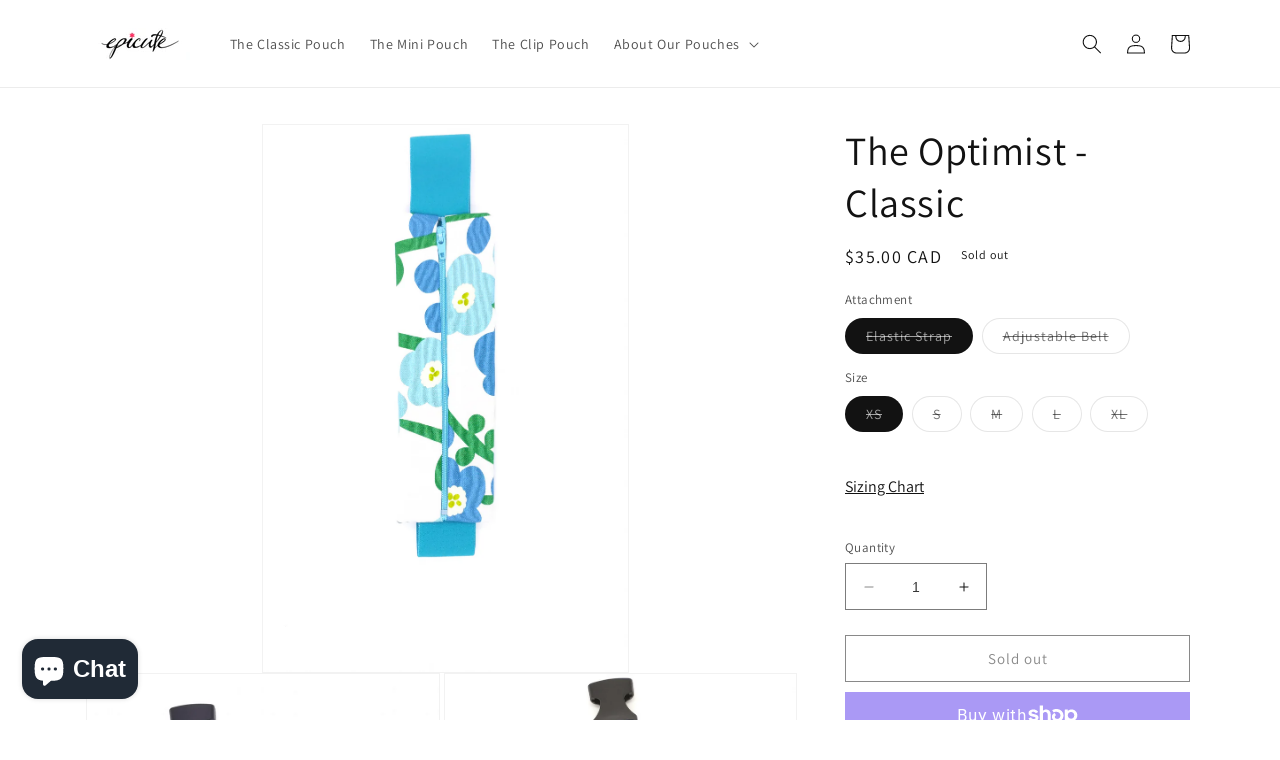

--- FILE ---
content_type: text/html; charset=utf-8
request_url: https://epicute.ca/products/the-optimist-classic-allerject-emerade-epipen-case
body_size: 48147
content:
<!doctype html>
<html class="no-js" lang="en">
  <head>
    <meta charset="utf-8">
    <meta http-equiv="X-UA-Compatible" content="IE=edge">
    <meta name="viewport" content="width=device-width,initial-scale=1">
    <meta name="theme-color" content="">
    <link rel="canonical" href="https://epicute.ca/products/the-optimist-classic-allerject-emerade-epipen-case">
    <link rel="preconnect" href="https://cdn.shopify.com" crossorigin><link rel="icon" type="image/png" href="//epicute.ca/cdn/shop/files/Epicute_Primary_Icon_8601762f-e7f5-47da-a6d1-8f37e1158076.png?crop=center&height=32&v=1640920876&width=32"><link rel="preconnect" href="https://fonts.shopifycdn.com" crossorigin><title>
      The Optimist - Floral EpiPen Case | Allergy Pouch Canada
 &ndash; epicute</title>

    
      <meta name="description" content="The Optimist Classic Pouch is designed to snugly fit up to two of the same auto-injector, including: EpiPen®, ALLERJECT®, AUVI-Q®, Emerade™ 0.3 mg dose, OR a single Emerade™ 0.5 mg dose. If being used for inhalers, it can hold 1-3 depending on style/size. Available with either an elastic strap or an adjustable belt.">
    

    

<meta property="og:site_name" content="epicute">
<meta property="og:url" content="https://epicute.ca/products/the-optimist-classic-allerject-emerade-epipen-case">
<meta property="og:title" content="The Optimist - Floral EpiPen Case | Allergy Pouch Canada">
<meta property="og:type" content="product">
<meta property="og:description" content="The Optimist Classic Pouch is designed to snugly fit up to two of the same auto-injector, including: EpiPen®, ALLERJECT®, AUVI-Q®, Emerade™ 0.3 mg dose, OR a single Emerade™ 0.5 mg dose. If being used for inhalers, it can hold 1-3 depending on style/size. Available with either an elastic strap or an adjustable belt."><meta property="og:image" content="http://epicute.ca/cdn/shop/products/20211025-LRM_20211025_143726.jpg?v=1759439056">
  <meta property="og:image:secure_url" content="https://epicute.ca/cdn/shop/products/20211025-LRM_20211025_143726.jpg?v=1759439056">
  <meta property="og:image:width" content="2049">
  <meta property="og:image:height" content="3072"><meta property="og:price:amount" content="35.00">
  <meta property="og:price:currency" content="CAD"><meta name="twitter:card" content="summary_large_image">
<meta name="twitter:title" content="The Optimist - Floral EpiPen Case | Allergy Pouch Canada">
<meta name="twitter:description" content="The Optimist Classic Pouch is designed to snugly fit up to two of the same auto-injector, including: EpiPen®, ALLERJECT®, AUVI-Q®, Emerade™ 0.3 mg dose, OR a single Emerade™ 0.5 mg dose. If being used for inhalers, it can hold 1-3 depending on style/size. Available with either an elastic strap or an adjustable belt.">


    <script src="//epicute.ca/cdn/shop/t/10/assets/constants.js?v=95358004781563950421680531948" defer="defer"></script>
    <script src="//epicute.ca/cdn/shop/t/10/assets/pubsub.js?v=2921868252632587581680531948" defer="defer"></script>
    <script src="//epicute.ca/cdn/shop/t/10/assets/global.js?v=127210358271191040921680531948" defer="defer"></script>
    <script>window.performance && window.performance.mark && window.performance.mark('shopify.content_for_header.start');</script><meta name="facebook-domain-verification" content="ucjwan0lgtr6onom3msqzkmyn7moie">
<meta name="google-site-verification" content="9aKbCG6R4UT4_p44UzTIc3XDiVaQHWGwD_mG5DdDZAA">
<meta id="shopify-digital-wallet" name="shopify-digital-wallet" content="/54917496854/digital_wallets/dialog">
<meta name="shopify-checkout-api-token" content="d9a55bf227b53955823dd78745b3d100">
<meta id="in-context-paypal-metadata" data-shop-id="54917496854" data-venmo-supported="false" data-environment="production" data-locale="en_US" data-paypal-v4="true" data-currency="CAD">
<link rel="alternate" type="application/json+oembed" href="https://epicute.ca/products/the-optimist-classic-allerject-emerade-epipen-case.oembed">
<script async="async" src="/checkouts/internal/preloads.js?locale=en-CA"></script>
<link rel="preconnect" href="https://shop.app" crossorigin="anonymous">
<script async="async" src="https://shop.app/checkouts/internal/preloads.js?locale=en-CA&shop_id=54917496854" crossorigin="anonymous"></script>
<script id="apple-pay-shop-capabilities" type="application/json">{"shopId":54917496854,"countryCode":"CA","currencyCode":"CAD","merchantCapabilities":["supports3DS"],"merchantId":"gid:\/\/shopify\/Shop\/54917496854","merchantName":"epicute","requiredBillingContactFields":["postalAddress","email"],"requiredShippingContactFields":["postalAddress","email"],"shippingType":"shipping","supportedNetworks":["visa","masterCard","amex","discover","interac","jcb"],"total":{"type":"pending","label":"epicute","amount":"1.00"},"shopifyPaymentsEnabled":true,"supportsSubscriptions":true}</script>
<script id="shopify-features" type="application/json">{"accessToken":"d9a55bf227b53955823dd78745b3d100","betas":["rich-media-storefront-analytics"],"domain":"epicute.ca","predictiveSearch":true,"shopId":54917496854,"locale":"en"}</script>
<script>var Shopify = Shopify || {};
Shopify.shop = "epicute.myshopify.com";
Shopify.locale = "en";
Shopify.currency = {"active":"CAD","rate":"1.0"};
Shopify.country = "CA";
Shopify.theme = {"name":"Updated copy of Dawn","id":139630903318,"schema_name":"Dawn","schema_version":"9.0.0","theme_store_id":887,"role":"main"};
Shopify.theme.handle = "null";
Shopify.theme.style = {"id":null,"handle":null};
Shopify.cdnHost = "epicute.ca/cdn";
Shopify.routes = Shopify.routes || {};
Shopify.routes.root = "/";</script>
<script type="module">!function(o){(o.Shopify=o.Shopify||{}).modules=!0}(window);</script>
<script>!function(o){function n(){var o=[];function n(){o.push(Array.prototype.slice.apply(arguments))}return n.q=o,n}var t=o.Shopify=o.Shopify||{};t.loadFeatures=n(),t.autoloadFeatures=n()}(window);</script>
<script>
  window.ShopifyPay = window.ShopifyPay || {};
  window.ShopifyPay.apiHost = "shop.app\/pay";
  window.ShopifyPay.redirectState = null;
</script>
<script id="shop-js-analytics" type="application/json">{"pageType":"product"}</script>
<script defer="defer" async type="module" src="//epicute.ca/cdn/shopifycloud/shop-js/modules/v2/client.init-shop-cart-sync_BN7fPSNr.en.esm.js"></script>
<script defer="defer" async type="module" src="//epicute.ca/cdn/shopifycloud/shop-js/modules/v2/chunk.common_Cbph3Kss.esm.js"></script>
<script defer="defer" async type="module" src="//epicute.ca/cdn/shopifycloud/shop-js/modules/v2/chunk.modal_DKumMAJ1.esm.js"></script>
<script type="module">
  await import("//epicute.ca/cdn/shopifycloud/shop-js/modules/v2/client.init-shop-cart-sync_BN7fPSNr.en.esm.js");
await import("//epicute.ca/cdn/shopifycloud/shop-js/modules/v2/chunk.common_Cbph3Kss.esm.js");
await import("//epicute.ca/cdn/shopifycloud/shop-js/modules/v2/chunk.modal_DKumMAJ1.esm.js");

  window.Shopify.SignInWithShop?.initShopCartSync?.({"fedCMEnabled":true,"windoidEnabled":true});

</script>
<script>
  window.Shopify = window.Shopify || {};
  if (!window.Shopify.featureAssets) window.Shopify.featureAssets = {};
  window.Shopify.featureAssets['shop-js'] = {"shop-cart-sync":["modules/v2/client.shop-cart-sync_CJVUk8Jm.en.esm.js","modules/v2/chunk.common_Cbph3Kss.esm.js","modules/v2/chunk.modal_DKumMAJ1.esm.js"],"init-fed-cm":["modules/v2/client.init-fed-cm_7Fvt41F4.en.esm.js","modules/v2/chunk.common_Cbph3Kss.esm.js","modules/v2/chunk.modal_DKumMAJ1.esm.js"],"init-shop-email-lookup-coordinator":["modules/v2/client.init-shop-email-lookup-coordinator_Cc088_bR.en.esm.js","modules/v2/chunk.common_Cbph3Kss.esm.js","modules/v2/chunk.modal_DKumMAJ1.esm.js"],"init-windoid":["modules/v2/client.init-windoid_hPopwJRj.en.esm.js","modules/v2/chunk.common_Cbph3Kss.esm.js","modules/v2/chunk.modal_DKumMAJ1.esm.js"],"shop-button":["modules/v2/client.shop-button_B0jaPSNF.en.esm.js","modules/v2/chunk.common_Cbph3Kss.esm.js","modules/v2/chunk.modal_DKumMAJ1.esm.js"],"shop-cash-offers":["modules/v2/client.shop-cash-offers_DPIskqss.en.esm.js","modules/v2/chunk.common_Cbph3Kss.esm.js","modules/v2/chunk.modal_DKumMAJ1.esm.js"],"shop-toast-manager":["modules/v2/client.shop-toast-manager_CK7RT69O.en.esm.js","modules/v2/chunk.common_Cbph3Kss.esm.js","modules/v2/chunk.modal_DKumMAJ1.esm.js"],"init-shop-cart-sync":["modules/v2/client.init-shop-cart-sync_BN7fPSNr.en.esm.js","modules/v2/chunk.common_Cbph3Kss.esm.js","modules/v2/chunk.modal_DKumMAJ1.esm.js"],"init-customer-accounts-sign-up":["modules/v2/client.init-customer-accounts-sign-up_CfPf4CXf.en.esm.js","modules/v2/client.shop-login-button_DeIztwXF.en.esm.js","modules/v2/chunk.common_Cbph3Kss.esm.js","modules/v2/chunk.modal_DKumMAJ1.esm.js"],"pay-button":["modules/v2/client.pay-button_CgIwFSYN.en.esm.js","modules/v2/chunk.common_Cbph3Kss.esm.js","modules/v2/chunk.modal_DKumMAJ1.esm.js"],"init-customer-accounts":["modules/v2/client.init-customer-accounts_DQ3x16JI.en.esm.js","modules/v2/client.shop-login-button_DeIztwXF.en.esm.js","modules/v2/chunk.common_Cbph3Kss.esm.js","modules/v2/chunk.modal_DKumMAJ1.esm.js"],"avatar":["modules/v2/client.avatar_BTnouDA3.en.esm.js"],"init-shop-for-new-customer-accounts":["modules/v2/client.init-shop-for-new-customer-accounts_CsZy_esa.en.esm.js","modules/v2/client.shop-login-button_DeIztwXF.en.esm.js","modules/v2/chunk.common_Cbph3Kss.esm.js","modules/v2/chunk.modal_DKumMAJ1.esm.js"],"shop-follow-button":["modules/v2/client.shop-follow-button_BRMJjgGd.en.esm.js","modules/v2/chunk.common_Cbph3Kss.esm.js","modules/v2/chunk.modal_DKumMAJ1.esm.js"],"checkout-modal":["modules/v2/client.checkout-modal_B9Drz_yf.en.esm.js","modules/v2/chunk.common_Cbph3Kss.esm.js","modules/v2/chunk.modal_DKumMAJ1.esm.js"],"shop-login-button":["modules/v2/client.shop-login-button_DeIztwXF.en.esm.js","modules/v2/chunk.common_Cbph3Kss.esm.js","modules/v2/chunk.modal_DKumMAJ1.esm.js"],"lead-capture":["modules/v2/client.lead-capture_DXYzFM3R.en.esm.js","modules/v2/chunk.common_Cbph3Kss.esm.js","modules/v2/chunk.modal_DKumMAJ1.esm.js"],"shop-login":["modules/v2/client.shop-login_CA5pJqmO.en.esm.js","modules/v2/chunk.common_Cbph3Kss.esm.js","modules/v2/chunk.modal_DKumMAJ1.esm.js"],"payment-terms":["modules/v2/client.payment-terms_BxzfvcZJ.en.esm.js","modules/v2/chunk.common_Cbph3Kss.esm.js","modules/v2/chunk.modal_DKumMAJ1.esm.js"]};
</script>
<script>(function() {
  var isLoaded = false;
  function asyncLoad() {
    if (isLoaded) return;
    isLoaded = true;
    var urls = ["https:\/\/cdn-loyalty.yotpo.com\/loader\/9hTkmY02ts9i-KuMVmXgRg.js?shop=epicute.myshopify.com"];
    for (var i = 0; i < urls.length; i++) {
      var s = document.createElement('script');
      s.type = 'text/javascript';
      s.async = true;
      s.src = urls[i];
      var x = document.getElementsByTagName('script')[0];
      x.parentNode.insertBefore(s, x);
    }
  };
  if(window.attachEvent) {
    window.attachEvent('onload', asyncLoad);
  } else {
    window.addEventListener('load', asyncLoad, false);
  }
})();</script>
<script id="__st">var __st={"a":54917496854,"offset":-18000,"reqid":"f97705f2-2843-4891-bba3-a5d050f60033-1769910598","pageurl":"epicute.ca\/products\/the-optimist-classic-allerject-emerade-epipen-case","u":"191f1c747815","p":"product","rtyp":"product","rid":6798883323926};</script>
<script>window.ShopifyPaypalV4VisibilityTracking = true;</script>
<script id="captcha-bootstrap">!function(){'use strict';const t='contact',e='account',n='new_comment',o=[[t,t],['blogs',n],['comments',n],[t,'customer']],c=[[e,'customer_login'],[e,'guest_login'],[e,'recover_customer_password'],[e,'create_customer']],r=t=>t.map((([t,e])=>`form[action*='/${t}']:not([data-nocaptcha='true']) input[name='form_type'][value='${e}']`)).join(','),a=t=>()=>t?[...document.querySelectorAll(t)].map((t=>t.form)):[];function s(){const t=[...o],e=r(t);return a(e)}const i='password',u='form_key',d=['recaptcha-v3-token','g-recaptcha-response','h-captcha-response',i],f=()=>{try{return window.sessionStorage}catch{return}},m='__shopify_v',_=t=>t.elements[u];function p(t,e,n=!1){try{const o=window.sessionStorage,c=JSON.parse(o.getItem(e)),{data:r}=function(t){const{data:e,action:n}=t;return t[m]||n?{data:e,action:n}:{data:t,action:n}}(c);for(const[e,n]of Object.entries(r))t.elements[e]&&(t.elements[e].value=n);n&&o.removeItem(e)}catch(o){console.error('form repopulation failed',{error:o})}}const l='form_type',E='cptcha';function T(t){t.dataset[E]=!0}const w=window,h=w.document,L='Shopify',v='ce_forms',y='captcha';let A=!1;((t,e)=>{const n=(g='f06e6c50-85a8-45c8-87d0-21a2b65856fe',I='https://cdn.shopify.com/shopifycloud/storefront-forms-hcaptcha/ce_storefront_forms_captcha_hcaptcha.v1.5.2.iife.js',D={infoText:'Protected by hCaptcha',privacyText:'Privacy',termsText:'Terms'},(t,e,n)=>{const o=w[L][v],c=o.bindForm;if(c)return c(t,g,e,D).then(n);var r;o.q.push([[t,g,e,D],n]),r=I,A||(h.body.append(Object.assign(h.createElement('script'),{id:'captcha-provider',async:!0,src:r})),A=!0)});var g,I,D;w[L]=w[L]||{},w[L][v]=w[L][v]||{},w[L][v].q=[],w[L][y]=w[L][y]||{},w[L][y].protect=function(t,e){n(t,void 0,e),T(t)},Object.freeze(w[L][y]),function(t,e,n,w,h,L){const[v,y,A,g]=function(t,e,n){const i=e?o:[],u=t?c:[],d=[...i,...u],f=r(d),m=r(i),_=r(d.filter((([t,e])=>n.includes(e))));return[a(f),a(m),a(_),s()]}(w,h,L),I=t=>{const e=t.target;return e instanceof HTMLFormElement?e:e&&e.form},D=t=>v().includes(t);t.addEventListener('submit',(t=>{const e=I(t);if(!e)return;const n=D(e)&&!e.dataset.hcaptchaBound&&!e.dataset.recaptchaBound,o=_(e),c=g().includes(e)&&(!o||!o.value);(n||c)&&t.preventDefault(),c&&!n&&(function(t){try{if(!f())return;!function(t){const e=f();if(!e)return;const n=_(t);if(!n)return;const o=n.value;o&&e.removeItem(o)}(t);const e=Array.from(Array(32),(()=>Math.random().toString(36)[2])).join('');!function(t,e){_(t)||t.append(Object.assign(document.createElement('input'),{type:'hidden',name:u})),t.elements[u].value=e}(t,e),function(t,e){const n=f();if(!n)return;const o=[...t.querySelectorAll(`input[type='${i}']`)].map((({name:t})=>t)),c=[...d,...o],r={};for(const[a,s]of new FormData(t).entries())c.includes(a)||(r[a]=s);n.setItem(e,JSON.stringify({[m]:1,action:t.action,data:r}))}(t,e)}catch(e){console.error('failed to persist form',e)}}(e),e.submit())}));const S=(t,e)=>{t&&!t.dataset[E]&&(n(t,e.some((e=>e===t))),T(t))};for(const o of['focusin','change'])t.addEventListener(o,(t=>{const e=I(t);D(e)&&S(e,y())}));const B=e.get('form_key'),M=e.get(l),P=B&&M;t.addEventListener('DOMContentLoaded',(()=>{const t=y();if(P)for(const e of t)e.elements[l].value===M&&p(e,B);[...new Set([...A(),...v().filter((t=>'true'===t.dataset.shopifyCaptcha))])].forEach((e=>S(e,t)))}))}(h,new URLSearchParams(w.location.search),n,t,e,['guest_login'])})(!0,!0)}();</script>
<script integrity="sha256-4kQ18oKyAcykRKYeNunJcIwy7WH5gtpwJnB7kiuLZ1E=" data-source-attribution="shopify.loadfeatures" defer="defer" src="//epicute.ca/cdn/shopifycloud/storefront/assets/storefront/load_feature-a0a9edcb.js" crossorigin="anonymous"></script>
<script crossorigin="anonymous" defer="defer" src="//epicute.ca/cdn/shopifycloud/storefront/assets/shopify_pay/storefront-65b4c6d7.js?v=20250812"></script>
<script data-source-attribution="shopify.dynamic_checkout.dynamic.init">var Shopify=Shopify||{};Shopify.PaymentButton=Shopify.PaymentButton||{isStorefrontPortableWallets:!0,init:function(){window.Shopify.PaymentButton.init=function(){};var t=document.createElement("script");t.src="https://epicute.ca/cdn/shopifycloud/portable-wallets/latest/portable-wallets.en.js",t.type="module",document.head.appendChild(t)}};
</script>
<script data-source-attribution="shopify.dynamic_checkout.buyer_consent">
  function portableWalletsHideBuyerConsent(e){var t=document.getElementById("shopify-buyer-consent"),n=document.getElementById("shopify-subscription-policy-button");t&&n&&(t.classList.add("hidden"),t.setAttribute("aria-hidden","true"),n.removeEventListener("click",e))}function portableWalletsShowBuyerConsent(e){var t=document.getElementById("shopify-buyer-consent"),n=document.getElementById("shopify-subscription-policy-button");t&&n&&(t.classList.remove("hidden"),t.removeAttribute("aria-hidden"),n.addEventListener("click",e))}window.Shopify?.PaymentButton&&(window.Shopify.PaymentButton.hideBuyerConsent=portableWalletsHideBuyerConsent,window.Shopify.PaymentButton.showBuyerConsent=portableWalletsShowBuyerConsent);
</script>
<script>
  function portableWalletsCleanup(e){e&&e.src&&console.error("Failed to load portable wallets script "+e.src);var t=document.querySelectorAll("shopify-accelerated-checkout .shopify-payment-button__skeleton, shopify-accelerated-checkout-cart .wallet-cart-button__skeleton"),e=document.getElementById("shopify-buyer-consent");for(let e=0;e<t.length;e++)t[e].remove();e&&e.remove()}function portableWalletsNotLoadedAsModule(e){e instanceof ErrorEvent&&"string"==typeof e.message&&e.message.includes("import.meta")&&"string"==typeof e.filename&&e.filename.includes("portable-wallets")&&(window.removeEventListener("error",portableWalletsNotLoadedAsModule),window.Shopify.PaymentButton.failedToLoad=e,"loading"===document.readyState?document.addEventListener("DOMContentLoaded",window.Shopify.PaymentButton.init):window.Shopify.PaymentButton.init())}window.addEventListener("error",portableWalletsNotLoadedAsModule);
</script>

<script type="module" src="https://epicute.ca/cdn/shopifycloud/portable-wallets/latest/portable-wallets.en.js" onError="portableWalletsCleanup(this)" crossorigin="anonymous"></script>
<script nomodule>
  document.addEventListener("DOMContentLoaded", portableWalletsCleanup);
</script>

<link id="shopify-accelerated-checkout-styles" rel="stylesheet" media="screen" href="https://epicute.ca/cdn/shopifycloud/portable-wallets/latest/accelerated-checkout-backwards-compat.css" crossorigin="anonymous">
<style id="shopify-accelerated-checkout-cart">
        #shopify-buyer-consent {
  margin-top: 1em;
  display: inline-block;
  width: 100%;
}

#shopify-buyer-consent.hidden {
  display: none;
}

#shopify-subscription-policy-button {
  background: none;
  border: none;
  padding: 0;
  text-decoration: underline;
  font-size: inherit;
  cursor: pointer;
}

#shopify-subscription-policy-button::before {
  box-shadow: none;
}

      </style>
<script id="sections-script" data-sections="header" defer="defer" src="//epicute.ca/cdn/shop/t/10/compiled_assets/scripts.js?v=977"></script>
<script>window.performance && window.performance.mark && window.performance.mark('shopify.content_for_header.end');</script>


    <style data-shopify>
      @font-face {
  font-family: Assistant;
  font-weight: 400;
  font-style: normal;
  font-display: swap;
  src: url("//epicute.ca/cdn/fonts/assistant/assistant_n4.9120912a469cad1cc292572851508ca49d12e768.woff2") format("woff2"),
       url("//epicute.ca/cdn/fonts/assistant/assistant_n4.6e9875ce64e0fefcd3f4446b7ec9036b3ddd2985.woff") format("woff");
}

      @font-face {
  font-family: Assistant;
  font-weight: 700;
  font-style: normal;
  font-display: swap;
  src: url("//epicute.ca/cdn/fonts/assistant/assistant_n7.bf44452348ec8b8efa3aa3068825305886b1c83c.woff2") format("woff2"),
       url("//epicute.ca/cdn/fonts/assistant/assistant_n7.0c887fee83f6b3bda822f1150b912c72da0f7b64.woff") format("woff");
}

      
      
      @font-face {
  font-family: Assistant;
  font-weight: 400;
  font-style: normal;
  font-display: swap;
  src: url("//epicute.ca/cdn/fonts/assistant/assistant_n4.9120912a469cad1cc292572851508ca49d12e768.woff2") format("woff2"),
       url("//epicute.ca/cdn/fonts/assistant/assistant_n4.6e9875ce64e0fefcd3f4446b7ec9036b3ddd2985.woff") format("woff");
}


      :root {
        --font-body-family: Assistant, sans-serif;
        --font-body-style: normal;
        --font-body-weight: 400;
        --font-body-weight-bold: 700;

        --font-heading-family: Assistant, sans-serif;
        --font-heading-style: normal;
        --font-heading-weight: 400;

        --font-body-scale: 1.0;
        --font-heading-scale: 1.0;

        --color-base-text: 18, 18, 18;
        --color-shadow: 18, 18, 18;
        --color-base-background-1: 255, 255, 255;
        --color-base-background-2: 243, 243, 243;
        --color-base-solid-button-labels: 255, 255, 255;
        --color-base-outline-button-labels: 18, 18, 18;
        --color-base-accent-1: 18, 18, 18;
        --color-base-accent-2: 240, 83, 85;
        --payment-terms-background-color: #FFFFFF;

        --gradient-base-background-1: #FFFFFF;
        --gradient-base-background-2: #F3F3F3;
        --gradient-base-accent-1: #121212;
        --gradient-base-accent-2: #f05355;

        --media-padding: px;
        --media-border-opacity: 0.05;
        --media-border-width: 1px;
        --media-radius: 0px;
        --media-shadow-opacity: 0.0;
        --media-shadow-horizontal-offset: 0px;
        --media-shadow-vertical-offset: 0px;
        --media-shadow-blur-radius: 0px;
        --media-shadow-visible: 0;

        --page-width: 120rem;
        --page-width-margin: 0rem;

        --product-card-image-padding: 0.0rem;
        --product-card-corner-radius: 0.0rem;
        --product-card-text-alignment: left;
        --product-card-border-width: 0.0rem;
        --product-card-border-opacity: 0.0;
        --product-card-shadow-opacity: 0.1;
        --product-card-shadow-visible: 1;
        --product-card-shadow-horizontal-offset: 0.0rem;
        --product-card-shadow-vertical-offset: 0.0rem;
        --product-card-shadow-blur-radius: 0.0rem;

        --collection-card-image-padding: 0.0rem;
        --collection-card-corner-radius: 0.0rem;
        --collection-card-text-alignment: left;
        --collection-card-border-width: 0.0rem;
        --collection-card-border-opacity: 0.0;
        --collection-card-shadow-opacity: 0.1;
        --collection-card-shadow-visible: 1;
        --collection-card-shadow-horizontal-offset: 0.0rem;
        --collection-card-shadow-vertical-offset: 0.0rem;
        --collection-card-shadow-blur-radius: 0.0rem;

        --blog-card-image-padding: 0.0rem;
        --blog-card-corner-radius: 0.0rem;
        --blog-card-text-alignment: left;
        --blog-card-border-width: 0.0rem;
        --blog-card-border-opacity: 0.0;
        --blog-card-shadow-opacity: 0.1;
        --blog-card-shadow-visible: 1;
        --blog-card-shadow-horizontal-offset: 0.0rem;
        --blog-card-shadow-vertical-offset: 0.0rem;
        --blog-card-shadow-blur-radius: 0.0rem;

        --badge-corner-radius: 4.0rem;

        --popup-border-width: 1px;
        --popup-border-opacity: 0.1;
        --popup-corner-radius: 0px;
        --popup-shadow-opacity: 0.0;
        --popup-shadow-horizontal-offset: 0px;
        --popup-shadow-vertical-offset: 0px;
        --popup-shadow-blur-radius: 0px;

        --drawer-border-width: 1px;
        --drawer-border-opacity: 0.1;
        --drawer-shadow-opacity: 0.0;
        --drawer-shadow-horizontal-offset: 0px;
        --drawer-shadow-vertical-offset: 0px;
        --drawer-shadow-blur-radius: 0px;

        --spacing-sections-desktop: 0px;
        --spacing-sections-mobile: 0px;

        --grid-desktop-vertical-spacing: 8px;
        --grid-desktop-horizontal-spacing: 8px;
        --grid-mobile-vertical-spacing: 4px;
        --grid-mobile-horizontal-spacing: 4px;

        --text-boxes-border-opacity: 0.0;
        --text-boxes-border-width: 0px;
        --text-boxes-radius: 0px;
        --text-boxes-shadow-opacity: 0.0;
        --text-boxes-shadow-visible: 0;
        --text-boxes-shadow-horizontal-offset: 0px;
        --text-boxes-shadow-vertical-offset: 0px;
        --text-boxes-shadow-blur-radius: 0px;

        --buttons-radius: 0px;
        --buttons-radius-outset: 0px;
        --buttons-border-width: 1px;
        --buttons-border-opacity: 1.0;
        --buttons-shadow-opacity: 0.0;
        --buttons-shadow-visible: 0;
        --buttons-shadow-horizontal-offset: 0px;
        --buttons-shadow-vertical-offset: 0px;
        --buttons-shadow-blur-radius: 0px;
        --buttons-border-offset: 0px;

        --inputs-radius: 0px;
        --inputs-border-width: 1px;
        --inputs-border-opacity: 0.55;
        --inputs-shadow-opacity: 0.0;
        --inputs-shadow-horizontal-offset: 0px;
        --inputs-margin-offset: 0px;
        --inputs-shadow-vertical-offset: 0px;
        --inputs-shadow-blur-radius: 0px;
        --inputs-radius-outset: 0px;

        --variant-pills-radius: 40px;
        --variant-pills-border-width: 1px;
        --variant-pills-border-opacity: 0.55;
        --variant-pills-shadow-opacity: 0.0;
        --variant-pills-shadow-horizontal-offset: 0px;
        --variant-pills-shadow-vertical-offset: 0px;
        --variant-pills-shadow-blur-radius: 0px;
      }

      *,
      *::before,
      *::after {
        box-sizing: inherit;
      }

      html {
        box-sizing: border-box;
        font-size: calc(var(--font-body-scale) * 62.5%);
        height: 100%;
      }

      body {
        display: grid;
        grid-template-rows: auto auto 1fr auto;
        grid-template-columns: 100%;
        min-height: 100%;
        margin: 0;
        font-size: 1.5rem;
        letter-spacing: 0.06rem;
        line-height: calc(1 + 0.8 / var(--font-body-scale));
        font-family: var(--font-body-family);
        font-style: var(--font-body-style);
        font-weight: var(--font-body-weight);
      }

      @media screen and (min-width: 750px) {
        body {
          font-size: 1.6rem;
        }
      }
    </style>

    <link href="//epicute.ca/cdn/shop/t/10/assets/base.css?v=140624990073879848751680531946" rel="stylesheet" type="text/css" media="all" />
<link rel="preload" as="font" href="//epicute.ca/cdn/fonts/assistant/assistant_n4.9120912a469cad1cc292572851508ca49d12e768.woff2" type="font/woff2" crossorigin><link rel="preload" as="font" href="//epicute.ca/cdn/fonts/assistant/assistant_n4.9120912a469cad1cc292572851508ca49d12e768.woff2" type="font/woff2" crossorigin><link rel="stylesheet" href="//epicute.ca/cdn/shop/t/10/assets/component-predictive-search.css?v=85913294783299393391680531947" media="print" onload="this.media='all'"><script>document.documentElement.className = document.documentElement.className.replace('no-js', 'js');
    if (Shopify.designMode) {
      document.documentElement.classList.add('shopify-design-mode');
    }
    </script>
  <script src="https://cdn.shopify.com/extensions/6fed371d-0426-45dc-93a3-10fe78d90378/etsy-reviews-fsl-30/assets/fsl_etsy_reviews.bundle.js" type="text/javascript" defer="defer"></script>
<script src="https://cdn.shopify.com/extensions/6c66d7d0-f631-46bf-8039-ad48ac607ad6/forms-2301/assets/shopify-forms-loader.js" type="text/javascript" defer="defer"></script>
<script src="https://cdn.shopify.com/extensions/e8878072-2f6b-4e89-8082-94b04320908d/inbox-1254/assets/inbox-chat-loader.js" type="text/javascript" defer="defer"></script>
<link href="https://monorail-edge.shopifysvc.com" rel="dns-prefetch">
<script>(function(){if ("sendBeacon" in navigator && "performance" in window) {try {var session_token_from_headers = performance.getEntriesByType('navigation')[0].serverTiming.find(x => x.name == '_s').description;} catch {var session_token_from_headers = undefined;}var session_cookie_matches = document.cookie.match(/_shopify_s=([^;]*)/);var session_token_from_cookie = session_cookie_matches && session_cookie_matches.length === 2 ? session_cookie_matches[1] : "";var session_token = session_token_from_headers || session_token_from_cookie || "";function handle_abandonment_event(e) {var entries = performance.getEntries().filter(function(entry) {return /monorail-edge.shopifysvc.com/.test(entry.name);});if (!window.abandonment_tracked && entries.length === 0) {window.abandonment_tracked = true;var currentMs = Date.now();var navigation_start = performance.timing.navigationStart;var payload = {shop_id: 54917496854,url: window.location.href,navigation_start,duration: currentMs - navigation_start,session_token,page_type: "product"};window.navigator.sendBeacon("https://monorail-edge.shopifysvc.com/v1/produce", JSON.stringify({schema_id: "online_store_buyer_site_abandonment/1.1",payload: payload,metadata: {event_created_at_ms: currentMs,event_sent_at_ms: currentMs}}));}}window.addEventListener('pagehide', handle_abandonment_event);}}());</script>
<script id="web-pixels-manager-setup">(function e(e,d,r,n,o){if(void 0===o&&(o={}),!Boolean(null===(a=null===(i=window.Shopify)||void 0===i?void 0:i.analytics)||void 0===a?void 0:a.replayQueue)){var i,a;window.Shopify=window.Shopify||{};var t=window.Shopify;t.analytics=t.analytics||{};var s=t.analytics;s.replayQueue=[],s.publish=function(e,d,r){return s.replayQueue.push([e,d,r]),!0};try{self.performance.mark("wpm:start")}catch(e){}var l=function(){var e={modern:/Edge?\/(1{2}[4-9]|1[2-9]\d|[2-9]\d{2}|\d{4,})\.\d+(\.\d+|)|Firefox\/(1{2}[4-9]|1[2-9]\d|[2-9]\d{2}|\d{4,})\.\d+(\.\d+|)|Chrom(ium|e)\/(9{2}|\d{3,})\.\d+(\.\d+|)|(Maci|X1{2}).+ Version\/(15\.\d+|(1[6-9]|[2-9]\d|\d{3,})\.\d+)([,.]\d+|)( \(\w+\)|)( Mobile\/\w+|) Safari\/|Chrome.+OPR\/(9{2}|\d{3,})\.\d+\.\d+|(CPU[ +]OS|iPhone[ +]OS|CPU[ +]iPhone|CPU IPhone OS|CPU iPad OS)[ +]+(15[._]\d+|(1[6-9]|[2-9]\d|\d{3,})[._]\d+)([._]\d+|)|Android:?[ /-](13[3-9]|1[4-9]\d|[2-9]\d{2}|\d{4,})(\.\d+|)(\.\d+|)|Android.+Firefox\/(13[5-9]|1[4-9]\d|[2-9]\d{2}|\d{4,})\.\d+(\.\d+|)|Android.+Chrom(ium|e)\/(13[3-9]|1[4-9]\d|[2-9]\d{2}|\d{4,})\.\d+(\.\d+|)|SamsungBrowser\/([2-9]\d|\d{3,})\.\d+/,legacy:/Edge?\/(1[6-9]|[2-9]\d|\d{3,})\.\d+(\.\d+|)|Firefox\/(5[4-9]|[6-9]\d|\d{3,})\.\d+(\.\d+|)|Chrom(ium|e)\/(5[1-9]|[6-9]\d|\d{3,})\.\d+(\.\d+|)([\d.]+$|.*Safari\/(?![\d.]+ Edge\/[\d.]+$))|(Maci|X1{2}).+ Version\/(10\.\d+|(1[1-9]|[2-9]\d|\d{3,})\.\d+)([,.]\d+|)( \(\w+\)|)( Mobile\/\w+|) Safari\/|Chrome.+OPR\/(3[89]|[4-9]\d|\d{3,})\.\d+\.\d+|(CPU[ +]OS|iPhone[ +]OS|CPU[ +]iPhone|CPU IPhone OS|CPU iPad OS)[ +]+(10[._]\d+|(1[1-9]|[2-9]\d|\d{3,})[._]\d+)([._]\d+|)|Android:?[ /-](13[3-9]|1[4-9]\d|[2-9]\d{2}|\d{4,})(\.\d+|)(\.\d+|)|Mobile Safari.+OPR\/([89]\d|\d{3,})\.\d+\.\d+|Android.+Firefox\/(13[5-9]|1[4-9]\d|[2-9]\d{2}|\d{4,})\.\d+(\.\d+|)|Android.+Chrom(ium|e)\/(13[3-9]|1[4-9]\d|[2-9]\d{2}|\d{4,})\.\d+(\.\d+|)|Android.+(UC? ?Browser|UCWEB|U3)[ /]?(15\.([5-9]|\d{2,})|(1[6-9]|[2-9]\d|\d{3,})\.\d+)\.\d+|SamsungBrowser\/(5\.\d+|([6-9]|\d{2,})\.\d+)|Android.+MQ{2}Browser\/(14(\.(9|\d{2,})|)|(1[5-9]|[2-9]\d|\d{3,})(\.\d+|))(\.\d+|)|K[Aa][Ii]OS\/(3\.\d+|([4-9]|\d{2,})\.\d+)(\.\d+|)/},d=e.modern,r=e.legacy,n=navigator.userAgent;return n.match(d)?"modern":n.match(r)?"legacy":"unknown"}(),u="modern"===l?"modern":"legacy",c=(null!=n?n:{modern:"",legacy:""})[u],f=function(e){return[e.baseUrl,"/wpm","/b",e.hashVersion,"modern"===e.buildTarget?"m":"l",".js"].join("")}({baseUrl:d,hashVersion:r,buildTarget:u}),m=function(e){var d=e.version,r=e.bundleTarget,n=e.surface,o=e.pageUrl,i=e.monorailEndpoint;return{emit:function(e){var a=e.status,t=e.errorMsg,s=(new Date).getTime(),l=JSON.stringify({metadata:{event_sent_at_ms:s},events:[{schema_id:"web_pixels_manager_load/3.1",payload:{version:d,bundle_target:r,page_url:o,status:a,surface:n,error_msg:t},metadata:{event_created_at_ms:s}}]});if(!i)return console&&console.warn&&console.warn("[Web Pixels Manager] No Monorail endpoint provided, skipping logging."),!1;try{return self.navigator.sendBeacon.bind(self.navigator)(i,l)}catch(e){}var u=new XMLHttpRequest;try{return u.open("POST",i,!0),u.setRequestHeader("Content-Type","text/plain"),u.send(l),!0}catch(e){return console&&console.warn&&console.warn("[Web Pixels Manager] Got an unhandled error while logging to Monorail."),!1}}}}({version:r,bundleTarget:l,surface:e.surface,pageUrl:self.location.href,monorailEndpoint:e.monorailEndpoint});try{o.browserTarget=l,function(e){var d=e.src,r=e.async,n=void 0===r||r,o=e.onload,i=e.onerror,a=e.sri,t=e.scriptDataAttributes,s=void 0===t?{}:t,l=document.createElement("script"),u=document.querySelector("head"),c=document.querySelector("body");if(l.async=n,l.src=d,a&&(l.integrity=a,l.crossOrigin="anonymous"),s)for(var f in s)if(Object.prototype.hasOwnProperty.call(s,f))try{l.dataset[f]=s[f]}catch(e){}if(o&&l.addEventListener("load",o),i&&l.addEventListener("error",i),u)u.appendChild(l);else{if(!c)throw new Error("Did not find a head or body element to append the script");c.appendChild(l)}}({src:f,async:!0,onload:function(){if(!function(){var e,d;return Boolean(null===(d=null===(e=window.Shopify)||void 0===e?void 0:e.analytics)||void 0===d?void 0:d.initialized)}()){var d=window.webPixelsManager.init(e)||void 0;if(d){var r=window.Shopify.analytics;r.replayQueue.forEach((function(e){var r=e[0],n=e[1],o=e[2];d.publishCustomEvent(r,n,o)})),r.replayQueue=[],r.publish=d.publishCustomEvent,r.visitor=d.visitor,r.initialized=!0}}},onerror:function(){return m.emit({status:"failed",errorMsg:"".concat(f," has failed to load")})},sri:function(e){var d=/^sha384-[A-Za-z0-9+/=]+$/;return"string"==typeof e&&d.test(e)}(c)?c:"",scriptDataAttributes:o}),m.emit({status:"loading"})}catch(e){m.emit({status:"failed",errorMsg:(null==e?void 0:e.message)||"Unknown error"})}}})({shopId: 54917496854,storefrontBaseUrl: "https://epicute.ca",extensionsBaseUrl: "https://extensions.shopifycdn.com/cdn/shopifycloud/web-pixels-manager",monorailEndpoint: "https://monorail-edge.shopifysvc.com/unstable/produce_batch",surface: "storefront-renderer",enabledBetaFlags: ["2dca8a86"],webPixelsConfigList: [{"id":"391610390","configuration":"{\"tagID\":\"2613285189377\"}","eventPayloadVersion":"v1","runtimeContext":"STRICT","scriptVersion":"18031546ee651571ed29edbe71a3550b","type":"APP","apiClientId":3009811,"privacyPurposes":["ANALYTICS","MARKETING","SALE_OF_DATA"],"dataSharingAdjustments":{"protectedCustomerApprovalScopes":["read_customer_address","read_customer_email","read_customer_name","read_customer_personal_data","read_customer_phone"]}},{"id":"353009686","configuration":"{\"myshopifyDomain\":\"epicute.myshopify.com\"}","eventPayloadVersion":"v1","runtimeContext":"STRICT","scriptVersion":"23b97d18e2aa74363140dc29c9284e87","type":"APP","apiClientId":2775569,"privacyPurposes":["ANALYTICS","MARKETING","SALE_OF_DATA"],"dataSharingAdjustments":{"protectedCustomerApprovalScopes":["read_customer_address","read_customer_email","read_customer_name","read_customer_phone","read_customer_personal_data"]}},{"id":"347701270","configuration":"{\"config\":\"{\\\"google_tag_ids\\\":[\\\"G-EZKGZFN0XL\\\",\\\"AW-300710037\\\",\\\"GT-5RMH93GK\\\"],\\\"target_country\\\":\\\"CA\\\",\\\"gtag_events\\\":[{\\\"type\\\":\\\"search\\\",\\\"action_label\\\":[\\\"G-EZKGZFN0XL\\\",\\\"AW-300710037\\\/Iw6YCL-xn4IbEJXxsY8B\\\"]},{\\\"type\\\":\\\"begin_checkout\\\",\\\"action_label\\\":[\\\"G-EZKGZFN0XL\\\",\\\"AW-300710037\\\/g2O4CLOxn4IbEJXxsY8B\\\"]},{\\\"type\\\":\\\"view_item\\\",\\\"action_label\\\":[\\\"G-EZKGZFN0XL\\\",\\\"AW-300710037\\\/VzYOCLyxn4IbEJXxsY8B\\\",\\\"MC-8X6NKW4DE8\\\"]},{\\\"type\\\":\\\"purchase\\\",\\\"action_label\\\":[\\\"G-EZKGZFN0XL\\\",\\\"AW-300710037\\\/3FbZCLCxn4IbEJXxsY8B\\\",\\\"MC-8X6NKW4DE8\\\"]},{\\\"type\\\":\\\"page_view\\\",\\\"action_label\\\":[\\\"G-EZKGZFN0XL\\\",\\\"AW-300710037\\\/kzE-CLmxn4IbEJXxsY8B\\\",\\\"MC-8X6NKW4DE8\\\"]},{\\\"type\\\":\\\"add_payment_info\\\",\\\"action_label\\\":[\\\"G-EZKGZFN0XL\\\",\\\"AW-300710037\\\/-oZyCMKxn4IbEJXxsY8B\\\"]},{\\\"type\\\":\\\"add_to_cart\\\",\\\"action_label\\\":[\\\"G-EZKGZFN0XL\\\",\\\"AW-300710037\\\/fwp2CLaxn4IbEJXxsY8B\\\"]}],\\\"enable_monitoring_mode\\\":false}\"}","eventPayloadVersion":"v1","runtimeContext":"OPEN","scriptVersion":"b2a88bafab3e21179ed38636efcd8a93","type":"APP","apiClientId":1780363,"privacyPurposes":[],"dataSharingAdjustments":{"protectedCustomerApprovalScopes":["read_customer_address","read_customer_email","read_customer_name","read_customer_personal_data","read_customer_phone"]}},{"id":"186777622","configuration":"{\"pixel_id\":\"555671219001885\",\"pixel_type\":\"facebook_pixel\",\"metaapp_system_user_token\":\"-\"}","eventPayloadVersion":"v1","runtimeContext":"OPEN","scriptVersion":"ca16bc87fe92b6042fbaa3acc2fbdaa6","type":"APP","apiClientId":2329312,"privacyPurposes":["ANALYTICS","MARKETING","SALE_OF_DATA"],"dataSharingAdjustments":{"protectedCustomerApprovalScopes":["read_customer_address","read_customer_email","read_customer_name","read_customer_personal_data","read_customer_phone"]}},{"id":"shopify-app-pixel","configuration":"{}","eventPayloadVersion":"v1","runtimeContext":"STRICT","scriptVersion":"0450","apiClientId":"shopify-pixel","type":"APP","privacyPurposes":["ANALYTICS","MARKETING"]},{"id":"shopify-custom-pixel","eventPayloadVersion":"v1","runtimeContext":"LAX","scriptVersion":"0450","apiClientId":"shopify-pixel","type":"CUSTOM","privacyPurposes":["ANALYTICS","MARKETING"]}],isMerchantRequest: false,initData: {"shop":{"name":"epicute","paymentSettings":{"currencyCode":"CAD"},"myshopifyDomain":"epicute.myshopify.com","countryCode":"CA","storefrontUrl":"https:\/\/epicute.ca"},"customer":null,"cart":null,"checkout":null,"productVariants":[{"price":{"amount":35.0,"currencyCode":"CAD"},"product":{"title":"The Optimist - Classic","vendor":"epicute","id":"6798883323926","untranslatedTitle":"The Optimist - Classic","url":"\/products\/the-optimist-classic-allerject-emerade-epipen-case","type":"Auto-injector Pouch"},"id":"40065749450774","image":{"src":"\/\/epicute.ca\/cdn\/shop\/products\/epicute_optimist_elastic_front.jpg?v=1633674628"},"sku":"Optimist-Classic-Elastic-XS","title":"Elastic Strap \/ XS","untranslatedTitle":"Elastic Strap \/ XS"},{"price":{"amount":35.0,"currencyCode":"CAD"},"product":{"title":"The Optimist - Classic","vendor":"epicute","id":"6798883323926","untranslatedTitle":"The Optimist - Classic","url":"\/products\/the-optimist-classic-allerject-emerade-epipen-case","type":"Auto-injector Pouch"},"id":"40065749483542","image":{"src":"\/\/epicute.ca\/cdn\/shop\/products\/epicute_optimist_elastic_front.jpg?v=1633674628"},"sku":"Optimist-Classic-Elastic-S","title":"Elastic Strap \/ S","untranslatedTitle":"Elastic Strap \/ S"},{"price":{"amount":35.0,"currencyCode":"CAD"},"product":{"title":"The Optimist - Classic","vendor":"epicute","id":"6798883323926","untranslatedTitle":"The Optimist - Classic","url":"\/products\/the-optimist-classic-allerject-emerade-epipen-case","type":"Auto-injector Pouch"},"id":"40065749516310","image":{"src":"\/\/epicute.ca\/cdn\/shop\/products\/epicute_optimist_elastic_front.jpg?v=1633674628"},"sku":"Optimist-Classic-Elastic-M","title":"Elastic Strap \/ M","untranslatedTitle":"Elastic Strap \/ M"},{"price":{"amount":35.0,"currencyCode":"CAD"},"product":{"title":"The Optimist - Classic","vendor":"epicute","id":"6798883323926","untranslatedTitle":"The Optimist - Classic","url":"\/products\/the-optimist-classic-allerject-emerade-epipen-case","type":"Auto-injector Pouch"},"id":"40065749549078","image":{"src":"\/\/epicute.ca\/cdn\/shop\/products\/epicute_optimist_elastic_front.jpg?v=1633674628"},"sku":"Optimist-Classic-Elastic-L","title":"Elastic Strap \/ L","untranslatedTitle":"Elastic Strap \/ L"},{"price":{"amount":35.0,"currencyCode":"CAD"},"product":{"title":"The Optimist - Classic","vendor":"epicute","id":"6798883323926","untranslatedTitle":"The Optimist - Classic","url":"\/products\/the-optimist-classic-allerject-emerade-epipen-case","type":"Auto-injector Pouch"},"id":"40065749581846","image":{"src":"\/\/epicute.ca\/cdn\/shop\/products\/epicute_optimist_elastic_front.jpg?v=1633674628"},"sku":"Optimist-Classic-Elastic-Xl","title":"Elastic Strap \/ XL","untranslatedTitle":"Elastic Strap \/ XL"},{"price":{"amount":35.0,"currencyCode":"CAD"},"product":{"title":"The Optimist - Classic","vendor":"epicute","id":"6798883323926","untranslatedTitle":"The Optimist - Classic","url":"\/products\/the-optimist-classic-allerject-emerade-epipen-case","type":"Auto-injector Pouch"},"id":"40065749614614","image":{"src":"\/\/epicute.ca\/cdn\/shop\/products\/epicute_optimist_belt_front.jpg?v=1633674608"},"sku":"Optimist-Classic-Belt-XS","title":"Adjustable Belt \/ XS","untranslatedTitle":"Adjustable Belt \/ XS"},{"price":{"amount":35.0,"currencyCode":"CAD"},"product":{"title":"The Optimist - Classic","vendor":"epicute","id":"6798883323926","untranslatedTitle":"The Optimist - Classic","url":"\/products\/the-optimist-classic-allerject-emerade-epipen-case","type":"Auto-injector Pouch"},"id":"40065749647382","image":{"src":"\/\/epicute.ca\/cdn\/shop\/products\/epicute_optimist_belt_front.jpg?v=1633674608"},"sku":"Optimist-Classic-Belt-S","title":"Adjustable Belt \/ S","untranslatedTitle":"Adjustable Belt \/ S"},{"price":{"amount":35.0,"currencyCode":"CAD"},"product":{"title":"The Optimist - Classic","vendor":"epicute","id":"6798883323926","untranslatedTitle":"The Optimist - Classic","url":"\/products\/the-optimist-classic-allerject-emerade-epipen-case","type":"Auto-injector Pouch"},"id":"40065749680150","image":{"src":"\/\/epicute.ca\/cdn\/shop\/products\/epicute_optimist_belt_front.jpg?v=1633674608"},"sku":"Optimist-Classic-Belt-M","title":"Adjustable Belt \/ M","untranslatedTitle":"Adjustable Belt \/ M"},{"price":{"amount":35.0,"currencyCode":"CAD"},"product":{"title":"The Optimist - Classic","vendor":"epicute","id":"6798883323926","untranslatedTitle":"The Optimist - Classic","url":"\/products\/the-optimist-classic-allerject-emerade-epipen-case","type":"Auto-injector Pouch"},"id":"40065749712918","image":{"src":"\/\/epicute.ca\/cdn\/shop\/products\/epicute_optimist_belt_front.jpg?v=1633674608"},"sku":"Optimist-Classic-Belt-L","title":"Adjustable Belt \/ L","untranslatedTitle":"Adjustable Belt \/ L"},{"price":{"amount":35.0,"currencyCode":"CAD"},"product":{"title":"The Optimist - Classic","vendor":"epicute","id":"6798883323926","untranslatedTitle":"The Optimist - Classic","url":"\/products\/the-optimist-classic-allerject-emerade-epipen-case","type":"Auto-injector Pouch"},"id":"40065749745686","image":{"src":"\/\/epicute.ca\/cdn\/shop\/products\/epicute_optimist_belt_front.jpg?v=1633674608"},"sku":"Optimist-Classic-Belt-XL","title":"Adjustable Belt \/ XL","untranslatedTitle":"Adjustable Belt \/ XL"}],"purchasingCompany":null},},"https://epicute.ca/cdn","1d2a099fw23dfb22ep557258f5m7a2edbae",{"modern":"","legacy":""},{"shopId":"54917496854","storefrontBaseUrl":"https:\/\/epicute.ca","extensionBaseUrl":"https:\/\/extensions.shopifycdn.com\/cdn\/shopifycloud\/web-pixels-manager","surface":"storefront-renderer","enabledBetaFlags":"[\"2dca8a86\"]","isMerchantRequest":"false","hashVersion":"1d2a099fw23dfb22ep557258f5m7a2edbae","publish":"custom","events":"[[\"page_viewed\",{}],[\"product_viewed\",{\"productVariant\":{\"price\":{\"amount\":35.0,\"currencyCode\":\"CAD\"},\"product\":{\"title\":\"The Optimist - Classic\",\"vendor\":\"epicute\",\"id\":\"6798883323926\",\"untranslatedTitle\":\"The Optimist - Classic\",\"url\":\"\/products\/the-optimist-classic-allerject-emerade-epipen-case\",\"type\":\"Auto-injector Pouch\"},\"id\":\"40065749450774\",\"image\":{\"src\":\"\/\/epicute.ca\/cdn\/shop\/products\/epicute_optimist_elastic_front.jpg?v=1633674628\"},\"sku\":\"Optimist-Classic-Elastic-XS\",\"title\":\"Elastic Strap \/ XS\",\"untranslatedTitle\":\"Elastic Strap \/ XS\"}}]]"});</script><script>
  window.ShopifyAnalytics = window.ShopifyAnalytics || {};
  window.ShopifyAnalytics.meta = window.ShopifyAnalytics.meta || {};
  window.ShopifyAnalytics.meta.currency = 'CAD';
  var meta = {"product":{"id":6798883323926,"gid":"gid:\/\/shopify\/Product\/6798883323926","vendor":"epicute","type":"Auto-injector Pouch","handle":"the-optimist-classic-allerject-emerade-epipen-case","variants":[{"id":40065749450774,"price":3500,"name":"The Optimist - Classic - Elastic Strap \/ XS","public_title":"Elastic Strap \/ XS","sku":"Optimist-Classic-Elastic-XS"},{"id":40065749483542,"price":3500,"name":"The Optimist - Classic - Elastic Strap \/ S","public_title":"Elastic Strap \/ S","sku":"Optimist-Classic-Elastic-S"},{"id":40065749516310,"price":3500,"name":"The Optimist - Classic - Elastic Strap \/ M","public_title":"Elastic Strap \/ M","sku":"Optimist-Classic-Elastic-M"},{"id":40065749549078,"price":3500,"name":"The Optimist - Classic - Elastic Strap \/ L","public_title":"Elastic Strap \/ L","sku":"Optimist-Classic-Elastic-L"},{"id":40065749581846,"price":3500,"name":"The Optimist - Classic - Elastic Strap \/ XL","public_title":"Elastic Strap \/ XL","sku":"Optimist-Classic-Elastic-Xl"},{"id":40065749614614,"price":3500,"name":"The Optimist - Classic - Adjustable Belt \/ XS","public_title":"Adjustable Belt \/ XS","sku":"Optimist-Classic-Belt-XS"},{"id":40065749647382,"price":3500,"name":"The Optimist - Classic - Adjustable Belt \/ S","public_title":"Adjustable Belt \/ S","sku":"Optimist-Classic-Belt-S"},{"id":40065749680150,"price":3500,"name":"The Optimist - Classic - Adjustable Belt \/ M","public_title":"Adjustable Belt \/ M","sku":"Optimist-Classic-Belt-M"},{"id":40065749712918,"price":3500,"name":"The Optimist - Classic - Adjustable Belt \/ L","public_title":"Adjustable Belt \/ L","sku":"Optimist-Classic-Belt-L"},{"id":40065749745686,"price":3500,"name":"The Optimist - Classic - Adjustable Belt \/ XL","public_title":"Adjustable Belt \/ XL","sku":"Optimist-Classic-Belt-XL"}],"remote":false},"page":{"pageType":"product","resourceType":"product","resourceId":6798883323926,"requestId":"f97705f2-2843-4891-bba3-a5d050f60033-1769910598"}};
  for (var attr in meta) {
    window.ShopifyAnalytics.meta[attr] = meta[attr];
  }
</script>
<script class="analytics">
  (function () {
    var customDocumentWrite = function(content) {
      var jquery = null;

      if (window.jQuery) {
        jquery = window.jQuery;
      } else if (window.Checkout && window.Checkout.$) {
        jquery = window.Checkout.$;
      }

      if (jquery) {
        jquery('body').append(content);
      }
    };

    var hasLoggedConversion = function(token) {
      if (token) {
        return document.cookie.indexOf('loggedConversion=' + token) !== -1;
      }
      return false;
    }

    var setCookieIfConversion = function(token) {
      if (token) {
        var twoMonthsFromNow = new Date(Date.now());
        twoMonthsFromNow.setMonth(twoMonthsFromNow.getMonth() + 2);

        document.cookie = 'loggedConversion=' + token + '; expires=' + twoMonthsFromNow;
      }
    }

    var trekkie = window.ShopifyAnalytics.lib = window.trekkie = window.trekkie || [];
    if (trekkie.integrations) {
      return;
    }
    trekkie.methods = [
      'identify',
      'page',
      'ready',
      'track',
      'trackForm',
      'trackLink'
    ];
    trekkie.factory = function(method) {
      return function() {
        var args = Array.prototype.slice.call(arguments);
        args.unshift(method);
        trekkie.push(args);
        return trekkie;
      };
    };
    for (var i = 0; i < trekkie.methods.length; i++) {
      var key = trekkie.methods[i];
      trekkie[key] = trekkie.factory(key);
    }
    trekkie.load = function(config) {
      trekkie.config = config || {};
      trekkie.config.initialDocumentCookie = document.cookie;
      var first = document.getElementsByTagName('script')[0];
      var script = document.createElement('script');
      script.type = 'text/javascript';
      script.onerror = function(e) {
        var scriptFallback = document.createElement('script');
        scriptFallback.type = 'text/javascript';
        scriptFallback.onerror = function(error) {
                var Monorail = {
      produce: function produce(monorailDomain, schemaId, payload) {
        var currentMs = new Date().getTime();
        var event = {
          schema_id: schemaId,
          payload: payload,
          metadata: {
            event_created_at_ms: currentMs,
            event_sent_at_ms: currentMs
          }
        };
        return Monorail.sendRequest("https://" + monorailDomain + "/v1/produce", JSON.stringify(event));
      },
      sendRequest: function sendRequest(endpointUrl, payload) {
        // Try the sendBeacon API
        if (window && window.navigator && typeof window.navigator.sendBeacon === 'function' && typeof window.Blob === 'function' && !Monorail.isIos12()) {
          var blobData = new window.Blob([payload], {
            type: 'text/plain'
          });

          if (window.navigator.sendBeacon(endpointUrl, blobData)) {
            return true;
          } // sendBeacon was not successful

        } // XHR beacon

        var xhr = new XMLHttpRequest();

        try {
          xhr.open('POST', endpointUrl);
          xhr.setRequestHeader('Content-Type', 'text/plain');
          xhr.send(payload);
        } catch (e) {
          console.log(e);
        }

        return false;
      },
      isIos12: function isIos12() {
        return window.navigator.userAgent.lastIndexOf('iPhone; CPU iPhone OS 12_') !== -1 || window.navigator.userAgent.lastIndexOf('iPad; CPU OS 12_') !== -1;
      }
    };
    Monorail.produce('monorail-edge.shopifysvc.com',
      'trekkie_storefront_load_errors/1.1',
      {shop_id: 54917496854,
      theme_id: 139630903318,
      app_name: "storefront",
      context_url: window.location.href,
      source_url: "//epicute.ca/cdn/s/trekkie.storefront.c59ea00e0474b293ae6629561379568a2d7c4bba.min.js"});

        };
        scriptFallback.async = true;
        scriptFallback.src = '//epicute.ca/cdn/s/trekkie.storefront.c59ea00e0474b293ae6629561379568a2d7c4bba.min.js';
        first.parentNode.insertBefore(scriptFallback, first);
      };
      script.async = true;
      script.src = '//epicute.ca/cdn/s/trekkie.storefront.c59ea00e0474b293ae6629561379568a2d7c4bba.min.js';
      first.parentNode.insertBefore(script, first);
    };
    trekkie.load(
      {"Trekkie":{"appName":"storefront","development":false,"defaultAttributes":{"shopId":54917496854,"isMerchantRequest":null,"themeId":139630903318,"themeCityHash":"3182104660441456703","contentLanguage":"en","currency":"CAD","eventMetadataId":"486402b5-cb04-4e85-a61b-90734dc8bee2"},"isServerSideCookieWritingEnabled":true,"monorailRegion":"shop_domain","enabledBetaFlags":["65f19447","b5387b81"]},"Session Attribution":{},"S2S":{"facebookCapiEnabled":true,"source":"trekkie-storefront-renderer","apiClientId":580111}}
    );

    var loaded = false;
    trekkie.ready(function() {
      if (loaded) return;
      loaded = true;

      window.ShopifyAnalytics.lib = window.trekkie;

      var originalDocumentWrite = document.write;
      document.write = customDocumentWrite;
      try { window.ShopifyAnalytics.merchantGoogleAnalytics.call(this); } catch(error) {};
      document.write = originalDocumentWrite;

      window.ShopifyAnalytics.lib.page(null,{"pageType":"product","resourceType":"product","resourceId":6798883323926,"requestId":"f97705f2-2843-4891-bba3-a5d050f60033-1769910598","shopifyEmitted":true});

      var match = window.location.pathname.match(/checkouts\/(.+)\/(thank_you|post_purchase)/)
      var token = match? match[1]: undefined;
      if (!hasLoggedConversion(token)) {
        setCookieIfConversion(token);
        window.ShopifyAnalytics.lib.track("Viewed Product",{"currency":"CAD","variantId":40065749450774,"productId":6798883323926,"productGid":"gid:\/\/shopify\/Product\/6798883323926","name":"The Optimist - Classic - Elastic Strap \/ XS","price":"35.00","sku":"Optimist-Classic-Elastic-XS","brand":"epicute","variant":"Elastic Strap \/ XS","category":"Auto-injector Pouch","nonInteraction":true,"remote":false},undefined,undefined,{"shopifyEmitted":true});
      window.ShopifyAnalytics.lib.track("monorail:\/\/trekkie_storefront_viewed_product\/1.1",{"currency":"CAD","variantId":40065749450774,"productId":6798883323926,"productGid":"gid:\/\/shopify\/Product\/6798883323926","name":"The Optimist - Classic - Elastic Strap \/ XS","price":"35.00","sku":"Optimist-Classic-Elastic-XS","brand":"epicute","variant":"Elastic Strap \/ XS","category":"Auto-injector Pouch","nonInteraction":true,"remote":false,"referer":"https:\/\/epicute.ca\/products\/the-optimist-classic-allerject-emerade-epipen-case"});
      }
    });


        var eventsListenerScript = document.createElement('script');
        eventsListenerScript.async = true;
        eventsListenerScript.src = "//epicute.ca/cdn/shopifycloud/storefront/assets/shop_events_listener-3da45d37.js";
        document.getElementsByTagName('head')[0].appendChild(eventsListenerScript);

})();</script>
  <script>
  if (!window.ga || (window.ga && typeof window.ga !== 'function')) {
    window.ga = function ga() {
      (window.ga.q = window.ga.q || []).push(arguments);
      if (window.Shopify && window.Shopify.analytics && typeof window.Shopify.analytics.publish === 'function') {
        window.Shopify.analytics.publish("ga_stub_called", {}, {sendTo: "google_osp_migration"});
      }
      console.error("Shopify's Google Analytics stub called with:", Array.from(arguments), "\nSee https://help.shopify.com/manual/promoting-marketing/pixels/pixel-migration#google for more information.");
    };
    if (window.Shopify && window.Shopify.analytics && typeof window.Shopify.analytics.publish === 'function') {
      window.Shopify.analytics.publish("ga_stub_initialized", {}, {sendTo: "google_osp_migration"});
    }
  }
</script>
<script
  defer
  src="https://epicute.ca/cdn/shopifycloud/perf-kit/shopify-perf-kit-3.1.0.min.js"
  data-application="storefront-renderer"
  data-shop-id="54917496854"
  data-render-region="gcp-us-central1"
  data-page-type="product"
  data-theme-instance-id="139630903318"
  data-theme-name="Dawn"
  data-theme-version="9.0.0"
  data-monorail-region="shop_domain"
  data-resource-timing-sampling-rate="10"
  data-shs="true"
  data-shs-beacon="true"
  data-shs-export-with-fetch="true"
  data-shs-logs-sample-rate="1"
  data-shs-beacon-endpoint="https://epicute.ca/api/collect"
></script>
</head>

  <body class="gradient">
    <a class="skip-to-content-link button visually-hidden" href="#MainContent">
      Skip to content
    </a><!-- BEGIN sections: header-group -->
<div id="shopify-section-sections--17192434499606__announcement-bar" class="shopify-section shopify-section-group-header-group announcement-bar-section"><div class="announcement-bar color-accent-2 gradient" role="region" aria-label="Announcement" ></div>
</div><div id="shopify-section-sections--17192434499606__header" class="shopify-section shopify-section-group-header-group section-header"><link rel="stylesheet" href="//epicute.ca/cdn/shop/t/10/assets/component-list-menu.css?v=151968516119678728991680531947" media="print" onload="this.media='all'">
<link rel="stylesheet" href="//epicute.ca/cdn/shop/t/10/assets/component-search.css?v=184225813856820874251680531947" media="print" onload="this.media='all'">
<link rel="stylesheet" href="//epicute.ca/cdn/shop/t/10/assets/component-menu-drawer.css?v=94074963897493609391680531947" media="print" onload="this.media='all'">
<link rel="stylesheet" href="//epicute.ca/cdn/shop/t/10/assets/component-cart-notification.css?v=108833082844665799571680531947" media="print" onload="this.media='all'">
<link rel="stylesheet" href="//epicute.ca/cdn/shop/t/10/assets/component-cart-items.css?v=29412722223528841861680531947" media="print" onload="this.media='all'"><link rel="stylesheet" href="//epicute.ca/cdn/shop/t/10/assets/component-price.css?v=65402837579211014041680531947" media="print" onload="this.media='all'">
  <link rel="stylesheet" href="//epicute.ca/cdn/shop/t/10/assets/component-loading-overlay.css?v=167310470843593579841680531947" media="print" onload="this.media='all'"><noscript><link href="//epicute.ca/cdn/shop/t/10/assets/component-list-menu.css?v=151968516119678728991680531947" rel="stylesheet" type="text/css" media="all" /></noscript>
<noscript><link href="//epicute.ca/cdn/shop/t/10/assets/component-search.css?v=184225813856820874251680531947" rel="stylesheet" type="text/css" media="all" /></noscript>
<noscript><link href="//epicute.ca/cdn/shop/t/10/assets/component-menu-drawer.css?v=94074963897493609391680531947" rel="stylesheet" type="text/css" media="all" /></noscript>
<noscript><link href="//epicute.ca/cdn/shop/t/10/assets/component-cart-notification.css?v=108833082844665799571680531947" rel="stylesheet" type="text/css" media="all" /></noscript>
<noscript><link href="//epicute.ca/cdn/shop/t/10/assets/component-cart-items.css?v=29412722223528841861680531947" rel="stylesheet" type="text/css" media="all" /></noscript>

<style>
  header-drawer {
    justify-self: start;
    margin-left: -1.2rem;
  }@media screen and (min-width: 990px) {
      header-drawer {
        display: none;
      }
    }.menu-drawer-container {
    display: flex;
  }

  .list-menu {
    list-style: none;
    padding: 0;
    margin: 0;
  }

  .list-menu--inline {
    display: inline-flex;
    flex-wrap: wrap;
  }

  summary.list-menu__item {
    padding-right: 2.7rem;
  }

  .list-menu__item {
    display: flex;
    align-items: center;
    line-height: calc(1 + 0.3 / var(--font-body-scale));
  }

  .list-menu__item--link {
    text-decoration: none;
    padding-bottom: 1rem;
    padding-top: 1rem;
    line-height: calc(1 + 0.8 / var(--font-body-scale));
  }

  @media screen and (min-width: 750px) {
    .list-menu__item--link {
      padding-bottom: 0.5rem;
      padding-top: 0.5rem;
    }
  }
</style><style data-shopify>.header {
    padding-top: 10px;
    padding-bottom: 10px;
  }

  .section-header {
    position: sticky; /* This is for fixing a Safari z-index issue. PR #2147 */
    margin-bottom: 0px;
  }

  @media screen and (min-width: 750px) {
    .section-header {
      margin-bottom: 0px;
    }
  }

  @media screen and (min-width: 990px) {
    .header {
      padding-top: 20px;
      padding-bottom: 20px;
    }
  }</style><script src="//epicute.ca/cdn/shop/t/10/assets/details-disclosure.js?v=153497636716254413831680531948" defer="defer"></script>
<script src="//epicute.ca/cdn/shop/t/10/assets/details-modal.js?v=4511761896672669691680531948" defer="defer"></script>
<script src="//epicute.ca/cdn/shop/t/10/assets/cart-notification.js?v=160453272920806432391680531946" defer="defer"></script>
<script src="//epicute.ca/cdn/shop/t/10/assets/search-form.js?v=113639710312857635801680531948" defer="defer"></script><svg xmlns="http://www.w3.org/2000/svg" class="hidden">
  <symbol id="icon-search" viewbox="0 0 18 19" fill="none">
    <path fill-rule="evenodd" clip-rule="evenodd" d="M11.03 11.68A5.784 5.784 0 112.85 3.5a5.784 5.784 0 018.18 8.18zm.26 1.12a6.78 6.78 0 11.72-.7l5.4 5.4a.5.5 0 11-.71.7l-5.41-5.4z" fill="currentColor"/>
  </symbol>

  <symbol id="icon-reset" class="icon icon-close"  fill="none" viewBox="0 0 18 18" stroke="currentColor">
    <circle r="8.5" cy="9" cx="9" stroke-opacity="0.2"/>
    <path d="M6.82972 6.82915L1.17193 1.17097" stroke-linecap="round" stroke-linejoin="round" transform="translate(5 5)"/>
    <path d="M1.22896 6.88502L6.77288 1.11523" stroke-linecap="round" stroke-linejoin="round" transform="translate(5 5)"/>
  </symbol>

  <symbol id="icon-close" class="icon icon-close" fill="none" viewBox="0 0 18 17">
    <path d="M.865 15.978a.5.5 0 00.707.707l7.433-7.431 7.579 7.282a.501.501 0 00.846-.37.5.5 0 00-.153-.351L9.712 8.546l7.417-7.416a.5.5 0 10-.707-.708L8.991 7.853 1.413.573a.5.5 0 10-.693.72l7.563 7.268-7.418 7.417z" fill="currentColor">
  </symbol>
</svg><sticky-header data-sticky-type="on-scroll-up" class="header-wrapper color-background-1 gradient header-wrapper--border-bottom">
  <header class="header header--middle-left header--mobile-center page-width header--has-menu"><header-drawer data-breakpoint="tablet">
        <details id="Details-menu-drawer-container" class="menu-drawer-container">
          <summary class="header__icon header__icon--menu header__icon--summary link focus-inset" aria-label="Menu">
            <span>
              <svg
  xmlns="http://www.w3.org/2000/svg"
  aria-hidden="true"
  focusable="false"
  class="icon icon-hamburger"
  fill="none"
  viewBox="0 0 18 16"
>
  <path d="M1 .5a.5.5 0 100 1h15.71a.5.5 0 000-1H1zM.5 8a.5.5 0 01.5-.5h15.71a.5.5 0 010 1H1A.5.5 0 01.5 8zm0 7a.5.5 0 01.5-.5h15.71a.5.5 0 010 1H1a.5.5 0 01-.5-.5z" fill="currentColor">
</svg>

              <svg
  xmlns="http://www.w3.org/2000/svg"
  aria-hidden="true"
  focusable="false"
  class="icon icon-close"
  fill="none"
  viewBox="0 0 18 17"
>
  <path d="M.865 15.978a.5.5 0 00.707.707l7.433-7.431 7.579 7.282a.501.501 0 00.846-.37.5.5 0 00-.153-.351L9.712 8.546l7.417-7.416a.5.5 0 10-.707-.708L8.991 7.853 1.413.573a.5.5 0 10-.693.72l7.563 7.268-7.418 7.417z" fill="currentColor">
</svg>

            </span>
          </summary>
          <div id="menu-drawer" class="gradient menu-drawer motion-reduce" tabindex="-1">
            <div class="menu-drawer__inner-container">
              <div class="menu-drawer__navigation-container">
                <nav class="menu-drawer__navigation">
                  <ul class="menu-drawer__menu has-submenu list-menu" role="list"><li><a href="/collections/the-classic-pouch-epipen-case" class="menu-drawer__menu-item list-menu__item link link--text focus-inset">
                            The Classic Pouch
                          </a></li><li><a href="/collections/the-mini-allerject-auviq-inhaler-pouch" class="menu-drawer__menu-item list-menu__item link link--text focus-inset">
                            The Mini Pouch
                          </a></li><li><a href="/collections/the-clip-pouch-epipen-case" class="menu-drawer__menu-item list-menu__item link link--text focus-inset">
                            The Clip Pouch
                          </a></li><li><details id="Details-menu-drawer-menu-item-4">
                            <summary class="menu-drawer__menu-item list-menu__item link link--text focus-inset">
                              About Our Pouches
                              <svg
  viewBox="0 0 14 10"
  fill="none"
  aria-hidden="true"
  focusable="false"
  class="icon icon-arrow"
  xmlns="http://www.w3.org/2000/svg"
>
  <path fill-rule="evenodd" clip-rule="evenodd" d="M8.537.808a.5.5 0 01.817-.162l4 4a.5.5 0 010 .708l-4 4a.5.5 0 11-.708-.708L11.793 5.5H1a.5.5 0 010-1h10.793L8.646 1.354a.5.5 0 01-.109-.546z" fill="currentColor">
</svg>

                              <svg aria-hidden="true" focusable="false" class="icon icon-caret" viewBox="0 0 10 6">
  <path fill-rule="evenodd" clip-rule="evenodd" d="M9.354.646a.5.5 0 00-.708 0L5 4.293 1.354.646a.5.5 0 00-.708.708l4 4a.5.5 0 00.708 0l4-4a.5.5 0 000-.708z" fill="currentColor">
</svg>

                            </summary>
                            <div id="link-about-our-pouches" class="menu-drawer__submenu has-submenu gradient motion-reduce" tabindex="-1">
                              <div class="menu-drawer__inner-submenu">
                                <button class="menu-drawer__close-button link link--text focus-inset" aria-expanded="true">
                                  <svg
  viewBox="0 0 14 10"
  fill="none"
  aria-hidden="true"
  focusable="false"
  class="icon icon-arrow"
  xmlns="http://www.w3.org/2000/svg"
>
  <path fill-rule="evenodd" clip-rule="evenodd" d="M8.537.808a.5.5 0 01.817-.162l4 4a.5.5 0 010 .708l-4 4a.5.5 0 11-.708-.708L11.793 5.5H1a.5.5 0 010-1h10.793L8.646 1.354a.5.5 0 01-.109-.546z" fill="currentColor">
</svg>

                                  About Our Pouches
                                </button>
                                <ul class="menu-drawer__menu list-menu" role="list" tabindex="-1"><li><a href="/pages/sizing-chart" class="menu-drawer__menu-item link link--text list-menu__item focus-inset">
                                          Sizing Chart
                                        </a></li><li><a href="/pages/giving-back" class="menu-drawer__menu-item link link--text list-menu__item focus-inset">
                                          Giving Back
                                        </a></li><li><a href="/pages/our-story" class="menu-drawer__menu-item link link--text list-menu__item focus-inset">
                                          Our Story
                                        </a></li><li><a href="/blogs/news" class="menu-drawer__menu-item link link--text list-menu__item focus-inset">
                                          News and Updates
                                        </a></li><li><a href="/pages/care-instructions" class="menu-drawer__menu-item link link--text list-menu__item focus-inset">
                                          Care Instructions
                                        </a></li></ul>
                              </div>
                            </div>
                          </details></li></ul>
                </nav>
                <div class="menu-drawer__utility-links"><a href="https://epicute.ca/customer_authentication/redirect?locale=en&region_country=CA" class="menu-drawer__account link focus-inset h5 medium-hide large-up-hide">
                      <svg
  xmlns="http://www.w3.org/2000/svg"
  aria-hidden="true"
  focusable="false"
  class="icon icon-account"
  fill="none"
  viewBox="0 0 18 19"
>
  <path fill-rule="evenodd" clip-rule="evenodd" d="M6 4.5a3 3 0 116 0 3 3 0 01-6 0zm3-4a4 4 0 100 8 4 4 0 000-8zm5.58 12.15c1.12.82 1.83 2.24 1.91 4.85H1.51c.08-2.6.79-4.03 1.9-4.85C4.66 11.75 6.5 11.5 9 11.5s4.35.26 5.58 1.15zM9 10.5c-2.5 0-4.65.24-6.17 1.35C1.27 12.98.5 14.93.5 18v.5h17V18c0-3.07-.77-5.02-2.33-6.15-1.52-1.1-3.67-1.35-6.17-1.35z" fill="currentColor">
</svg>

Log in</a><ul class="list list-social list-unstyled" role="list"><li class="list-social__item">
                        <a href="https://www.facebook.com/epicutepouches" class="list-social__link link"><svg aria-hidden="true" focusable="false" class="icon icon-facebook" viewBox="0 0 18 18">
  <path fill="currentColor" d="M16.42.61c.27 0 .5.1.69.28.19.2.28.42.28.7v15.44c0 .27-.1.5-.28.69a.94.94 0 01-.7.28h-4.39v-6.7h2.25l.31-2.65h-2.56v-1.7c0-.4.1-.72.28-.93.18-.2.5-.32 1-.32h1.37V3.35c-.6-.06-1.27-.1-2.01-.1-1.01 0-1.83.3-2.45.9-.62.6-.93 1.44-.93 2.53v1.97H7.04v2.65h2.24V18H.98c-.28 0-.5-.1-.7-.28a.94.94 0 01-.28-.7V1.59c0-.27.1-.5.28-.69a.94.94 0 01.7-.28h15.44z">
</svg>
<span class="visually-hidden">Facebook</span>
                        </a>
                      </li><li class="list-social__item">
                        <a href="https://www.pinterest.ca/epicutepouches" class="list-social__link link"><svg aria-hidden="true" focusable="false" class="icon icon-pinterest" viewBox="0 0 17 18">
  <path fill="currentColor" d="M8.48.58a8.42 8.42 0 015.9 2.45 8.42 8.42 0 011.33 10.08 8.28 8.28 0 01-7.23 4.16 8.5 8.5 0 01-2.37-.32c.42-.68.7-1.29.85-1.8l.59-2.29c.14.28.41.52.8.73.4.2.8.31 1.24.31.87 0 1.65-.25 2.34-.75a4.87 4.87 0 001.6-2.05 7.3 7.3 0 00.56-2.93c0-1.3-.5-2.41-1.49-3.36a5.27 5.27 0 00-3.8-1.43c-.93 0-1.8.16-2.58.48A5.23 5.23 0 002.85 8.6c0 .75.14 1.41.43 1.98.28.56.7.96 1.27 1.2.1.04.19.04.26 0 .07-.03.12-.1.15-.2l.18-.68c.05-.15.02-.3-.11-.45a2.35 2.35 0 01-.57-1.63A3.96 3.96 0 018.6 4.8c1.09 0 1.94.3 2.54.89.61.6.92 1.37.92 2.32 0 .8-.11 1.54-.33 2.21a3.97 3.97 0 01-.93 1.62c-.4.4-.87.6-1.4.6-.43 0-.78-.15-1.06-.47-.27-.32-.36-.7-.26-1.13a111.14 111.14 0 01.47-1.6l.18-.73c.06-.26.09-.47.09-.65 0-.36-.1-.66-.28-.89-.2-.23-.47-.35-.83-.35-.45 0-.83.2-1.13.62-.3.41-.46.93-.46 1.56a4.1 4.1 0 00.18 1.15l.06.15c-.6 2.58-.95 4.1-1.08 4.54-.12.55-.16 1.2-.13 1.94a8.4 8.4 0 01-5-7.65c0-2.3.81-4.28 2.44-5.9A8.04 8.04 0 018.48.57z">
</svg>
<span class="visually-hidden">Pinterest</span>
                        </a>
                      </li><li class="list-social__item">
                        <a href="https://instagram.com/epicutepouches" class="list-social__link link"><svg aria-hidden="true" focusable="false" class="icon icon-instagram" viewBox="0 0 18 18">
  <path fill="currentColor" d="M8.77 1.58c2.34 0 2.62.01 3.54.05.86.04 1.32.18 1.63.3.41.17.7.35 1.01.66.3.3.5.6.65 1 .12.32.27.78.3 1.64.05.92.06 1.2.06 3.54s-.01 2.62-.05 3.54a4.79 4.79 0 01-.3 1.63c-.17.41-.35.7-.66 1.01-.3.3-.6.5-1.01.66-.31.12-.77.26-1.63.3-.92.04-1.2.05-3.54.05s-2.62 0-3.55-.05a4.79 4.79 0 01-1.62-.3c-.42-.16-.7-.35-1.01-.66-.31-.3-.5-.6-.66-1a4.87 4.87 0 01-.3-1.64c-.04-.92-.05-1.2-.05-3.54s0-2.62.05-3.54c.04-.86.18-1.32.3-1.63.16-.41.35-.7.66-1.01.3-.3.6-.5 1-.65.32-.12.78-.27 1.63-.3.93-.05 1.2-.06 3.55-.06zm0-1.58C6.39 0 6.09.01 5.15.05c-.93.04-1.57.2-2.13.4-.57.23-1.06.54-1.55 1.02C1 1.96.7 2.45.46 3.02c-.22.56-.37 1.2-.4 2.13C0 6.1 0 6.4 0 8.77s.01 2.68.05 3.61c.04.94.2 1.57.4 2.13.23.58.54 1.07 1.02 1.56.49.48.98.78 1.55 1.01.56.22 1.2.37 2.13.4.94.05 1.24.06 3.62.06 2.39 0 2.68-.01 3.62-.05.93-.04 1.57-.2 2.13-.41a4.27 4.27 0 001.55-1.01c.49-.49.79-.98 1.01-1.56.22-.55.37-1.19.41-2.13.04-.93.05-1.23.05-3.61 0-2.39 0-2.68-.05-3.62a6.47 6.47 0 00-.4-2.13 4.27 4.27 0 00-1.02-1.55A4.35 4.35 0 0014.52.46a6.43 6.43 0 00-2.13-.41A69 69 0 008.77 0z"/>
  <path fill="currentColor" d="M8.8 4a4.5 4.5 0 100 9 4.5 4.5 0 000-9zm0 7.43a2.92 2.92 0 110-5.85 2.92 2.92 0 010 5.85zM13.43 5a1.05 1.05 0 100-2.1 1.05 1.05 0 000 2.1z">
</svg>
<span class="visually-hidden">Instagram</span>
                        </a>
                      </li></ul>
                </div>
              </div>
            </div>
          </div>
        </details>
      </header-drawer><a href="/" class="header__heading-link link link--text focus-inset"><div class="header__heading-logo-wrapper">
                
                <img src="//epicute.ca/cdn/shop/files/EpiCute_Primary_WordMark_1fec5450-67a6-41e1-8489-e3b916c12a7f.jpg?v=1630615497&amp;width=600" alt="epicute" srcset="//epicute.ca/cdn/shop/files/EpiCute_Primary_WordMark_1fec5450-67a6-41e1-8489-e3b916c12a7f.jpg?v=1630615497&amp;width=100 100w, //epicute.ca/cdn/shop/files/EpiCute_Primary_WordMark_1fec5450-67a6-41e1-8489-e3b916c12a7f.jpg?v=1630615497&amp;width=150 150w, //epicute.ca/cdn/shop/files/EpiCute_Primary_WordMark_1fec5450-67a6-41e1-8489-e3b916c12a7f.jpg?v=1630615497&amp;width=200 200w" width="100" height="32.027027027027025" loading="eager" class="header__heading-logo motion-reduce" sizes="(max-width: 200px) 50vw, 100px">
              </div></a><nav class="header__inline-menu">
          <ul class="list-menu list-menu--inline" role="list"><li><a href="/collections/the-classic-pouch-epipen-case" class="header__menu-item list-menu__item link link--text focus-inset">
                    <span>The Classic Pouch</span>
                  </a></li><li><a href="/collections/the-mini-allerject-auviq-inhaler-pouch" class="header__menu-item list-menu__item link link--text focus-inset">
                    <span>The Mini Pouch</span>
                  </a></li><li><a href="/collections/the-clip-pouch-epipen-case" class="header__menu-item list-menu__item link link--text focus-inset">
                    <span>The Clip Pouch</span>
                  </a></li><li><header-menu>
                    <details id="Details-HeaderMenu-4">
                      <summary class="header__menu-item list-menu__item link focus-inset">
                        <span>About Our Pouches</span>
                        <svg aria-hidden="true" focusable="false" class="icon icon-caret" viewBox="0 0 10 6">
  <path fill-rule="evenodd" clip-rule="evenodd" d="M9.354.646a.5.5 0 00-.708 0L5 4.293 1.354.646a.5.5 0 00-.708.708l4 4a.5.5 0 00.708 0l4-4a.5.5 0 000-.708z" fill="currentColor">
</svg>

                      </summary>
                      <ul id="HeaderMenu-MenuList-4" class="header__submenu list-menu list-menu--disclosure gradient caption-large motion-reduce global-settings-popup" role="list" tabindex="-1"><li><a href="/pages/sizing-chart" class="header__menu-item list-menu__item link link--text focus-inset caption-large">
                                Sizing Chart
                              </a></li><li><a href="/pages/giving-back" class="header__menu-item list-menu__item link link--text focus-inset caption-large">
                                Giving Back
                              </a></li><li><a href="/pages/our-story" class="header__menu-item list-menu__item link link--text focus-inset caption-large">
                                Our Story
                              </a></li><li><a href="/blogs/news" class="header__menu-item list-menu__item link link--text focus-inset caption-large">
                                News and Updates
                              </a></li><li><a href="/pages/care-instructions" class="header__menu-item list-menu__item link link--text focus-inset caption-large">
                                Care Instructions
                              </a></li></ul>
                    </details>
                  </header-menu></li></ul>
        </nav><div class="header__icons">
      <div class="desktop-localization-wrapper">
</div>
      <details-modal class="header__search">
        <details>
          <summary class="header__icon header__icon--search header__icon--summary link focus-inset modal__toggle" aria-haspopup="dialog" aria-label="Search">
            <span>
              <svg class="modal__toggle-open icon icon-search" aria-hidden="true" focusable="false">
                <use href="#icon-search">
              </svg>
              <svg class="modal__toggle-close icon icon-close" aria-hidden="true" focusable="false">
                <use href="#icon-close">
              </svg>
            </span>
          </summary>
          <div class="search-modal modal__content gradient" role="dialog" aria-modal="true" aria-label="Search">
            <div class="modal-overlay"></div>
            <div class="search-modal__content search-modal__content-bottom" tabindex="-1"><predictive-search class="search-modal__form" data-loading-text="Loading..."><form action="/search" method="get" role="search" class="search search-modal__form">
                    <div class="field">
                      <input class="search__input field__input"
                        id="Search-In-Modal"
                        type="search"
                        name="q"
                        value=""
                        placeholder="Search"role="combobox"
                          aria-expanded="false"
                          aria-owns="predictive-search-results"
                          aria-controls="predictive-search-results"
                          aria-haspopup="listbox"
                          aria-autocomplete="list"
                          autocorrect="off"
                          autocomplete="off"
                          autocapitalize="off"
                          spellcheck="false">
                      <label class="field__label" for="Search-In-Modal">Search</label>
                      <input type="hidden" name="options[prefix]" value="last">
                      <button type="reset" class="reset__button field__button hidden" aria-label="Clear search term">
                        <svg class="icon icon-close" aria-hidden="true" focusable="false">
                          <use xlink:href="#icon-reset">
                        </svg>
                      </button>
                      <button class="search__button field__button" aria-label="Search">
                        <svg class="icon icon-search" aria-hidden="true" focusable="false">
                          <use href="#icon-search">
                        </svg>
                      </button>
                    </div><div class="predictive-search predictive-search--header" tabindex="-1" data-predictive-search>
                        <div class="predictive-search__loading-state">
                          <svg aria-hidden="true" focusable="false" class="spinner" viewBox="0 0 66 66" xmlns="http://www.w3.org/2000/svg">
                            <circle class="path" fill="none" stroke-width="6" cx="33" cy="33" r="30"></circle>
                          </svg>
                        </div>
                      </div>

                      <span class="predictive-search-status visually-hidden" role="status" aria-hidden="true"></span></form></predictive-search><button type="button" class="search-modal__close-button modal__close-button link link--text focus-inset" aria-label="Close">
                <svg class="icon icon-close" aria-hidden="true" focusable="false">
                  <use href="#icon-close">
                </svg>
              </button>
            </div>
          </div>
        </details>
      </details-modal><a href="https://epicute.ca/customer_authentication/redirect?locale=en&region_country=CA" class="header__icon header__icon--account link focus-inset small-hide">
          <svg
  xmlns="http://www.w3.org/2000/svg"
  aria-hidden="true"
  focusable="false"
  class="icon icon-account"
  fill="none"
  viewBox="0 0 18 19"
>
  <path fill-rule="evenodd" clip-rule="evenodd" d="M6 4.5a3 3 0 116 0 3 3 0 01-6 0zm3-4a4 4 0 100 8 4 4 0 000-8zm5.58 12.15c1.12.82 1.83 2.24 1.91 4.85H1.51c.08-2.6.79-4.03 1.9-4.85C4.66 11.75 6.5 11.5 9 11.5s4.35.26 5.58 1.15zM9 10.5c-2.5 0-4.65.24-6.17 1.35C1.27 12.98.5 14.93.5 18v.5h17V18c0-3.07-.77-5.02-2.33-6.15-1.52-1.1-3.67-1.35-6.17-1.35z" fill="currentColor">
</svg>

          <span class="visually-hidden">Log in</span>
        </a><a href="/cart" class="header__icon header__icon--cart link focus-inset" id="cart-icon-bubble"><svg
  class="icon icon-cart-empty"
  aria-hidden="true"
  focusable="false"
  xmlns="http://www.w3.org/2000/svg"
  viewBox="0 0 40 40"
  fill="none"
>
  <path d="m15.75 11.8h-3.16l-.77 11.6a5 5 0 0 0 4.99 5.34h7.38a5 5 0 0 0 4.99-5.33l-.78-11.61zm0 1h-2.22l-.71 10.67a4 4 0 0 0 3.99 4.27h7.38a4 4 0 0 0 4-4.27l-.72-10.67h-2.22v.63a4.75 4.75 0 1 1 -9.5 0zm8.5 0h-7.5v.63a3.75 3.75 0 1 0 7.5 0z" fill="currentColor" fill-rule="evenodd"/>
</svg>
<span class="visually-hidden">Cart</span></a>
    </div>
  </header>
</sticky-header>

<cart-notification>
  <div class="cart-notification-wrapper page-width">
    <div
      id="cart-notification"
      class="cart-notification focus-inset color-background-1 gradient"
      aria-modal="true"
      aria-label="Item added to your cart"
      role="dialog"
      tabindex="-1"
    >
      <div class="cart-notification__header">
        <h2 class="cart-notification__heading caption-large text-body"><svg
  class="icon icon-checkmark color-foreground-text"
  aria-hidden="true"
  focusable="false"
  xmlns="http://www.w3.org/2000/svg"
  viewBox="0 0 12 9"
  fill="none"
>
  <path fill-rule="evenodd" clip-rule="evenodd" d="M11.35.643a.5.5 0 01.006.707l-6.77 6.886a.5.5 0 01-.719-.006L.638 4.845a.5.5 0 11.724-.69l2.872 3.011 6.41-6.517a.5.5 0 01.707-.006h-.001z" fill="currentColor"/>
</svg>
Item added to your cart
        </h2>
        <button
          type="button"
          class="cart-notification__close modal__close-button link link--text focus-inset"
          aria-label="Close"
        >
          <svg class="icon icon-close" aria-hidden="true" focusable="false">
            <use href="#icon-close">
          </svg>
        </button>
      </div>
      <div id="cart-notification-product" class="cart-notification-product"></div>
      <div class="cart-notification__links">
        <a
          href="/cart"
          id="cart-notification-button"
          class="button button--secondary button--full-width"
        >View cart</a>
        <form action="/cart" method="post" id="cart-notification-form">
          <button class="button button--primary button--full-width" name="checkout">
            Check out
          </button>
        </form>
        <button type="button" class="link button-label">Continue shopping</button>
      </div>
    </div>
  </div>
</cart-notification>
<style data-shopify>
  .cart-notification {
    display: none;
  }
</style>


<script type="application/ld+json">
  {
    "@context": "http://schema.org",
    "@type": "Organization",
    "name": "epicute",
    
      "logo": "https:\/\/epicute.ca\/cdn\/shop\/files\/EpiCute_Primary_WordMark_1fec5450-67a6-41e1-8489-e3b916c12a7f.jpg?v=1630615497\u0026width=500",
    
    "sameAs": [
      "",
      "https:\/\/www.facebook.com\/epicutepouches",
      "https:\/\/www.pinterest.ca\/epicutepouches",
      "https:\/\/instagram.com\/epicutepouches",
      "",
      "",
      "",
      "",
      ""
    ],
    "url": "https:\/\/epicute.ca"
  }
</script>
</div>
<!-- END sections: header-group -->

    <main id="MainContent" class="content-for-layout focus-none" role="main" tabindex="-1">
      <section id="shopify-section-template--17192434171926__main" class="shopify-section section"><section
  id="MainProduct-template--17192434171926__main"
  class="page-width section-template--17192434171926__main-padding"
  data-section="template--17192434171926__main"
>
  <link href="//epicute.ca/cdn/shop/t/10/assets/section-main-product.css?v=157092525546755742111680531949" rel="stylesheet" type="text/css" media="all" />
  <link href="//epicute.ca/cdn/shop/t/10/assets/component-accordion.css?v=180964204318874863811680531946" rel="stylesheet" type="text/css" media="all" />
  <link href="//epicute.ca/cdn/shop/t/10/assets/component-price.css?v=65402837579211014041680531947" rel="stylesheet" type="text/css" media="all" />
  <link href="//epicute.ca/cdn/shop/t/10/assets/component-slider.css?v=111384418465749404671680531947" rel="stylesheet" type="text/css" media="all" />
  <link href="//epicute.ca/cdn/shop/t/10/assets/component-rating.css?v=24573085263941240431680531947" rel="stylesheet" type="text/css" media="all" />
  <link href="//epicute.ca/cdn/shop/t/10/assets/component-loading-overlay.css?v=167310470843593579841680531947" rel="stylesheet" type="text/css" media="all" />
  <link href="//epicute.ca/cdn/shop/t/10/assets/component-deferred-media.css?v=8449899997886876191680531947" rel="stylesheet" type="text/css" media="all" />
<style data-shopify>.section-template--17192434171926__main-padding {
      padding-top: 27px;
      padding-bottom: 27px;
    }

    @media screen and (min-width: 750px) {
      .section-template--17192434171926__main-padding {
        padding-top: 36px;
        padding-bottom: 36px;
      }
    }</style><script src="//epicute.ca/cdn/shop/t/10/assets/product-info.js?v=174806172978439001541680531948" defer="defer"></script>
  <script src="//epicute.ca/cdn/shop/t/10/assets/product-form.js?v=70868584464135832471680531948" defer="defer"></script>
  


  <div class="product product--large product--left product--stacked product--mobile-hide grid grid--1-col grid--2-col-tablet">
    <div class="grid__item product__media-wrapper">
      
<media-gallery
  id="MediaGallery-template--17192434171926__main"
  role="region"
  
    class="product__column-sticky"
  
  aria-label="Gallery Viewer"
  data-desktop-layout="stacked"
>
  <div id="GalleryStatus-template--17192434171926__main" class="visually-hidden" role="status"></div>
  <slider-component id="GalleryViewer-template--17192434171926__main" class="slider-mobile-gutter"><a class="skip-to-content-link button visually-hidden quick-add-hidden" href="#ProductInfo-template--17192434171926__main">
        Skip to product information
      </a><ul
      id="Slider-Gallery-template--17192434171926__main"
      class="product__media-list contains-media grid grid--peek list-unstyled slider slider--mobile"
      role="list"
    ><li
          id="Slide-template--17192434171926__main-22085216960534"
          class="product__media-item grid__item slider__slide is-active product__media-item--variant"
          data-media-id="template--17192434171926__main-22085216960534"
        >

<div
  class="product-media-container media-type-image media-fit-contain global-media-settings gradient constrain-height"
  style="--ratio: 0.6666666666666666; --preview-ratio: 0.6666666666666666;"
>
  <noscript><div class="product__media media">
        <img src="//epicute.ca/cdn/shop/products/epicute_optimist_elastic_front.jpg?v=1633674628&amp;width=1946" alt="" srcset="//epicute.ca/cdn/shop/products/epicute_optimist_elastic_front.jpg?v=1633674628&amp;width=246 246w, //epicute.ca/cdn/shop/products/epicute_optimist_elastic_front.jpg?v=1633674628&amp;width=493 493w, //epicute.ca/cdn/shop/products/epicute_optimist_elastic_front.jpg?v=1633674628&amp;width=600 600w, //epicute.ca/cdn/shop/products/epicute_optimist_elastic_front.jpg?v=1633674628&amp;width=713 713w, //epicute.ca/cdn/shop/products/epicute_optimist_elastic_front.jpg?v=1633674628&amp;width=823 823w, //epicute.ca/cdn/shop/products/epicute_optimist_elastic_front.jpg?v=1633674628&amp;width=990 990w, //epicute.ca/cdn/shop/products/epicute_optimist_elastic_front.jpg?v=1633674628&amp;width=1100 1100w, //epicute.ca/cdn/shop/products/epicute_optimist_elastic_front.jpg?v=1633674628&amp;width=1206 1206w, //epicute.ca/cdn/shop/products/epicute_optimist_elastic_front.jpg?v=1633674628&amp;width=1346 1346w, //epicute.ca/cdn/shop/products/epicute_optimist_elastic_front.jpg?v=1633674628&amp;width=1426 1426w, //epicute.ca/cdn/shop/products/epicute_optimist_elastic_front.jpg?v=1633674628&amp;width=1646 1646w, //epicute.ca/cdn/shop/products/epicute_optimist_elastic_front.jpg?v=1633674628&amp;width=1946 1946w" width="1946" height="2919" sizes="(min-width: 1200px) 715px, (min-width: 990px) calc(65.0vw - 10rem), (min-width: 750px) calc((100vw - 11.5rem) / 2), calc(100vw / 1 - 4rem)">
      </div></noscript>

  <modal-opener class="product__modal-opener product__modal-opener--image no-js-hidden" data-modal="#ProductModal-template--17192434171926__main">
    <span class="product__media-icon motion-reduce quick-add-hidden product__media-icon--lightbox" aria-hidden="true"><svg
  aria-hidden="true"
  focusable="false"
  class="icon icon-plus"
  width="19"
  height="19"
  viewBox="0 0 19 19"
  fill="none"
  xmlns="http://www.w3.org/2000/svg"
>
  <path fill-rule="evenodd" clip-rule="evenodd" d="M4.66724 7.93978C4.66655 7.66364 4.88984 7.43922 5.16598 7.43853L10.6996 7.42464C10.9758 7.42395 11.2002 7.64724 11.2009 7.92339C11.2016 8.19953 10.9783 8.42395 10.7021 8.42464L5.16849 8.43852C4.89235 8.43922 4.66793 8.21592 4.66724 7.93978Z" fill="currentColor"/>
  <path fill-rule="evenodd" clip-rule="evenodd" d="M7.92576 4.66463C8.2019 4.66394 8.42632 4.88723 8.42702 5.16337L8.4409 10.697C8.44159 10.9732 8.2183 11.1976 7.94215 11.1983C7.66601 11.199 7.44159 10.9757 7.4409 10.6995L7.42702 5.16588C7.42633 4.88974 7.64962 4.66532 7.92576 4.66463Z" fill="currentColor"/>
  <path fill-rule="evenodd" clip-rule="evenodd" d="M12.8324 3.03011C10.1255 0.323296 5.73693 0.323296 3.03011 3.03011C0.323296 5.73693 0.323296 10.1256 3.03011 12.8324C5.73693 15.5392 10.1255 15.5392 12.8324 12.8324C15.5392 10.1256 15.5392 5.73693 12.8324 3.03011ZM2.32301 2.32301C5.42035 -0.774336 10.4421 -0.774336 13.5395 2.32301C16.6101 5.39361 16.6366 10.3556 13.619 13.4588L18.2473 18.0871C18.4426 18.2824 18.4426 18.599 18.2473 18.7943C18.0521 18.9895 17.7355 18.9895 17.5402 18.7943L12.8778 14.1318C9.76383 16.6223 5.20839 16.4249 2.32301 13.5395C-0.774335 10.4421 -0.774335 5.42035 2.32301 2.32301Z" fill="currentColor"/>
</svg>
</span>
    <div class="loading-overlay__spinner hidden">
      <svg
        aria-hidden="true"
        focusable="false"
        class="spinner"
        viewBox="0 0 66 66"
        xmlns="http://www.w3.org/2000/svg"
      >
        <circle class="path" fill="none" stroke-width="4" cx="33" cy="33" r="30"></circle>
      </svg>
    </div>
    <div class="product__media media media--transparent">
      <img src="//epicute.ca/cdn/shop/products/epicute_optimist_elastic_front.jpg?v=1633674628&amp;width=1946" alt="" srcset="//epicute.ca/cdn/shop/products/epicute_optimist_elastic_front.jpg?v=1633674628&amp;width=246 246w, //epicute.ca/cdn/shop/products/epicute_optimist_elastic_front.jpg?v=1633674628&amp;width=493 493w, //epicute.ca/cdn/shop/products/epicute_optimist_elastic_front.jpg?v=1633674628&amp;width=600 600w, //epicute.ca/cdn/shop/products/epicute_optimist_elastic_front.jpg?v=1633674628&amp;width=713 713w, //epicute.ca/cdn/shop/products/epicute_optimist_elastic_front.jpg?v=1633674628&amp;width=823 823w, //epicute.ca/cdn/shop/products/epicute_optimist_elastic_front.jpg?v=1633674628&amp;width=990 990w, //epicute.ca/cdn/shop/products/epicute_optimist_elastic_front.jpg?v=1633674628&amp;width=1100 1100w, //epicute.ca/cdn/shop/products/epicute_optimist_elastic_front.jpg?v=1633674628&amp;width=1206 1206w, //epicute.ca/cdn/shop/products/epicute_optimist_elastic_front.jpg?v=1633674628&amp;width=1346 1346w, //epicute.ca/cdn/shop/products/epicute_optimist_elastic_front.jpg?v=1633674628&amp;width=1426 1426w, //epicute.ca/cdn/shop/products/epicute_optimist_elastic_front.jpg?v=1633674628&amp;width=1646 1646w, //epicute.ca/cdn/shop/products/epicute_optimist_elastic_front.jpg?v=1633674628&amp;width=1946 1946w" width="1946" height="2919" class="image-magnify-lightbox" sizes="(min-width: 1200px) 715px, (min-width: 990px) calc(65.0vw - 10rem), (min-width: 750px) calc((100vw - 11.5rem) / 2), calc(100vw / 1 - 4rem)">
    </div>
    <button class="product__media-toggle quick-add-hidden product__media-zoom-lightbox" type="button" aria-haspopup="dialog" data-media-id="22085216960534">
      <span class="visually-hidden">
        Open media 1 in modal
      </span>
    </button>
  </modal-opener></div>

        </li><li
            id="Slide-template--17192434171926__main-22087306706966"
            class="product__media-item grid__item slider__slide"
            data-media-id="template--17192434171926__main-22087306706966"
          >

<div
  class="product-media-container media-type-image media-fit-contain global-media-settings gradient constrain-height"
  style="--ratio: 0.6669921875; --preview-ratio: 0.6669921875;"
>
  <noscript><div class="product__media media">
        <img src="//epicute.ca/cdn/shop/products/20211025-LRM_20211025_143726.jpg?v=1759439056&amp;width=1946" alt="" srcset="//epicute.ca/cdn/shop/products/20211025-LRM_20211025_143726.jpg?v=1759439056&amp;width=246 246w, //epicute.ca/cdn/shop/products/20211025-LRM_20211025_143726.jpg?v=1759439056&amp;width=493 493w, //epicute.ca/cdn/shop/products/20211025-LRM_20211025_143726.jpg?v=1759439056&amp;width=600 600w, //epicute.ca/cdn/shop/products/20211025-LRM_20211025_143726.jpg?v=1759439056&amp;width=713 713w, //epicute.ca/cdn/shop/products/20211025-LRM_20211025_143726.jpg?v=1759439056&amp;width=823 823w, //epicute.ca/cdn/shop/products/20211025-LRM_20211025_143726.jpg?v=1759439056&amp;width=990 990w, //epicute.ca/cdn/shop/products/20211025-LRM_20211025_143726.jpg?v=1759439056&amp;width=1100 1100w, //epicute.ca/cdn/shop/products/20211025-LRM_20211025_143726.jpg?v=1759439056&amp;width=1206 1206w, //epicute.ca/cdn/shop/products/20211025-LRM_20211025_143726.jpg?v=1759439056&amp;width=1346 1346w, //epicute.ca/cdn/shop/products/20211025-LRM_20211025_143726.jpg?v=1759439056&amp;width=1426 1426w, //epicute.ca/cdn/shop/products/20211025-LRM_20211025_143726.jpg?v=1759439056&amp;width=1646 1646w, //epicute.ca/cdn/shop/products/20211025-LRM_20211025_143726.jpg?v=1759439056&amp;width=1946 1946w" width="1946" height="2918" loading="lazy" sizes="(min-width: 1200px) 715px, (min-width: 990px) calc(65.0vw - 10rem), (min-width: 750px) calc((100vw - 11.5rem) / 2), calc(100vw / 1 - 4rem)">
      </div></noscript>

  <modal-opener class="product__modal-opener product__modal-opener--image no-js-hidden" data-modal="#ProductModal-template--17192434171926__main">
    <span class="product__media-icon motion-reduce quick-add-hidden product__media-icon--lightbox" aria-hidden="true"><svg
  aria-hidden="true"
  focusable="false"
  class="icon icon-plus"
  width="19"
  height="19"
  viewBox="0 0 19 19"
  fill="none"
  xmlns="http://www.w3.org/2000/svg"
>
  <path fill-rule="evenodd" clip-rule="evenodd" d="M4.66724 7.93978C4.66655 7.66364 4.88984 7.43922 5.16598 7.43853L10.6996 7.42464C10.9758 7.42395 11.2002 7.64724 11.2009 7.92339C11.2016 8.19953 10.9783 8.42395 10.7021 8.42464L5.16849 8.43852C4.89235 8.43922 4.66793 8.21592 4.66724 7.93978Z" fill="currentColor"/>
  <path fill-rule="evenodd" clip-rule="evenodd" d="M7.92576 4.66463C8.2019 4.66394 8.42632 4.88723 8.42702 5.16337L8.4409 10.697C8.44159 10.9732 8.2183 11.1976 7.94215 11.1983C7.66601 11.199 7.44159 10.9757 7.4409 10.6995L7.42702 5.16588C7.42633 4.88974 7.64962 4.66532 7.92576 4.66463Z" fill="currentColor"/>
  <path fill-rule="evenodd" clip-rule="evenodd" d="M12.8324 3.03011C10.1255 0.323296 5.73693 0.323296 3.03011 3.03011C0.323296 5.73693 0.323296 10.1256 3.03011 12.8324C5.73693 15.5392 10.1255 15.5392 12.8324 12.8324C15.5392 10.1256 15.5392 5.73693 12.8324 3.03011ZM2.32301 2.32301C5.42035 -0.774336 10.4421 -0.774336 13.5395 2.32301C16.6101 5.39361 16.6366 10.3556 13.619 13.4588L18.2473 18.0871C18.4426 18.2824 18.4426 18.599 18.2473 18.7943C18.0521 18.9895 17.7355 18.9895 17.5402 18.7943L12.8778 14.1318C9.76383 16.6223 5.20839 16.4249 2.32301 13.5395C-0.774335 10.4421 -0.774335 5.42035 2.32301 2.32301Z" fill="currentColor"/>
</svg>
</span>
    <div class="loading-overlay__spinner hidden">
      <svg
        aria-hidden="true"
        focusable="false"
        class="spinner"
        viewBox="0 0 66 66"
        xmlns="http://www.w3.org/2000/svg"
      >
        <circle class="path" fill="none" stroke-width="4" cx="33" cy="33" r="30"></circle>
      </svg>
    </div>
    <div class="product__media media media--transparent">
      <img src="//epicute.ca/cdn/shop/products/20211025-LRM_20211025_143726.jpg?v=1759439056&amp;width=1946" alt="" srcset="//epicute.ca/cdn/shop/products/20211025-LRM_20211025_143726.jpg?v=1759439056&amp;width=246 246w, //epicute.ca/cdn/shop/products/20211025-LRM_20211025_143726.jpg?v=1759439056&amp;width=493 493w, //epicute.ca/cdn/shop/products/20211025-LRM_20211025_143726.jpg?v=1759439056&amp;width=600 600w, //epicute.ca/cdn/shop/products/20211025-LRM_20211025_143726.jpg?v=1759439056&amp;width=713 713w, //epicute.ca/cdn/shop/products/20211025-LRM_20211025_143726.jpg?v=1759439056&amp;width=823 823w, //epicute.ca/cdn/shop/products/20211025-LRM_20211025_143726.jpg?v=1759439056&amp;width=990 990w, //epicute.ca/cdn/shop/products/20211025-LRM_20211025_143726.jpg?v=1759439056&amp;width=1100 1100w, //epicute.ca/cdn/shop/products/20211025-LRM_20211025_143726.jpg?v=1759439056&amp;width=1206 1206w, //epicute.ca/cdn/shop/products/20211025-LRM_20211025_143726.jpg?v=1759439056&amp;width=1346 1346w, //epicute.ca/cdn/shop/products/20211025-LRM_20211025_143726.jpg?v=1759439056&amp;width=1426 1426w, //epicute.ca/cdn/shop/products/20211025-LRM_20211025_143726.jpg?v=1759439056&amp;width=1646 1646w, //epicute.ca/cdn/shop/products/20211025-LRM_20211025_143726.jpg?v=1759439056&amp;width=1946 1946w" width="1946" height="2918" loading="lazy" class="image-magnify-lightbox" sizes="(min-width: 1200px) 715px, (min-width: 990px) calc(65.0vw - 10rem), (min-width: 750px) calc((100vw - 11.5rem) / 2), calc(100vw / 1 - 4rem)">
    </div>
    <button class="product__media-toggle quick-add-hidden product__media-zoom-lightbox" type="button" aria-haspopup="dialog" data-media-id="22087306706966">
      <span class="visually-hidden">
        Open media 2 in modal
      </span>
    </button>
  </modal-opener></div>

          </li><li
            id="Slide-template--17192434171926__main-22085216763926"
            class="product__media-item grid__item slider__slide product__media-item--variant"
            data-media-id="template--17192434171926__main-22085216763926"
          >

<div
  class="product-media-container media-type-image media-fit-contain global-media-settings gradient constrain-height"
  style="--ratio: 0.6666666666666666; --preview-ratio: 0.6666666666666666;"
>
  <noscript><div class="product__media media">
        <img src="//epicute.ca/cdn/shop/products/epicute_optimist_belt_front.jpg?v=1633674608&amp;width=1946" alt="" srcset="//epicute.ca/cdn/shop/products/epicute_optimist_belt_front.jpg?v=1633674608&amp;width=246 246w, //epicute.ca/cdn/shop/products/epicute_optimist_belt_front.jpg?v=1633674608&amp;width=493 493w, //epicute.ca/cdn/shop/products/epicute_optimist_belt_front.jpg?v=1633674608&amp;width=600 600w, //epicute.ca/cdn/shop/products/epicute_optimist_belt_front.jpg?v=1633674608&amp;width=713 713w, //epicute.ca/cdn/shop/products/epicute_optimist_belt_front.jpg?v=1633674608&amp;width=823 823w, //epicute.ca/cdn/shop/products/epicute_optimist_belt_front.jpg?v=1633674608&amp;width=990 990w, //epicute.ca/cdn/shop/products/epicute_optimist_belt_front.jpg?v=1633674608&amp;width=1100 1100w, //epicute.ca/cdn/shop/products/epicute_optimist_belt_front.jpg?v=1633674608&amp;width=1206 1206w, //epicute.ca/cdn/shop/products/epicute_optimist_belt_front.jpg?v=1633674608&amp;width=1346 1346w, //epicute.ca/cdn/shop/products/epicute_optimist_belt_front.jpg?v=1633674608&amp;width=1426 1426w, //epicute.ca/cdn/shop/products/epicute_optimist_belt_front.jpg?v=1633674608&amp;width=1646 1646w, //epicute.ca/cdn/shop/products/epicute_optimist_belt_front.jpg?v=1633674608&amp;width=1946 1946w" width="1946" height="2919" loading="lazy" sizes="(min-width: 1200px) 715px, (min-width: 990px) calc(65.0vw - 10rem), (min-width: 750px) calc((100vw - 11.5rem) / 2), calc(100vw / 1 - 4rem)">
      </div></noscript>

  <modal-opener class="product__modal-opener product__modal-opener--image no-js-hidden" data-modal="#ProductModal-template--17192434171926__main">
    <span class="product__media-icon motion-reduce quick-add-hidden product__media-icon--lightbox" aria-hidden="true"><svg
  aria-hidden="true"
  focusable="false"
  class="icon icon-plus"
  width="19"
  height="19"
  viewBox="0 0 19 19"
  fill="none"
  xmlns="http://www.w3.org/2000/svg"
>
  <path fill-rule="evenodd" clip-rule="evenodd" d="M4.66724 7.93978C4.66655 7.66364 4.88984 7.43922 5.16598 7.43853L10.6996 7.42464C10.9758 7.42395 11.2002 7.64724 11.2009 7.92339C11.2016 8.19953 10.9783 8.42395 10.7021 8.42464L5.16849 8.43852C4.89235 8.43922 4.66793 8.21592 4.66724 7.93978Z" fill="currentColor"/>
  <path fill-rule="evenodd" clip-rule="evenodd" d="M7.92576 4.66463C8.2019 4.66394 8.42632 4.88723 8.42702 5.16337L8.4409 10.697C8.44159 10.9732 8.2183 11.1976 7.94215 11.1983C7.66601 11.199 7.44159 10.9757 7.4409 10.6995L7.42702 5.16588C7.42633 4.88974 7.64962 4.66532 7.92576 4.66463Z" fill="currentColor"/>
  <path fill-rule="evenodd" clip-rule="evenodd" d="M12.8324 3.03011C10.1255 0.323296 5.73693 0.323296 3.03011 3.03011C0.323296 5.73693 0.323296 10.1256 3.03011 12.8324C5.73693 15.5392 10.1255 15.5392 12.8324 12.8324C15.5392 10.1256 15.5392 5.73693 12.8324 3.03011ZM2.32301 2.32301C5.42035 -0.774336 10.4421 -0.774336 13.5395 2.32301C16.6101 5.39361 16.6366 10.3556 13.619 13.4588L18.2473 18.0871C18.4426 18.2824 18.4426 18.599 18.2473 18.7943C18.0521 18.9895 17.7355 18.9895 17.5402 18.7943L12.8778 14.1318C9.76383 16.6223 5.20839 16.4249 2.32301 13.5395C-0.774335 10.4421 -0.774335 5.42035 2.32301 2.32301Z" fill="currentColor"/>
</svg>
</span>
    <div class="loading-overlay__spinner hidden">
      <svg
        aria-hidden="true"
        focusable="false"
        class="spinner"
        viewBox="0 0 66 66"
        xmlns="http://www.w3.org/2000/svg"
      >
        <circle class="path" fill="none" stroke-width="4" cx="33" cy="33" r="30"></circle>
      </svg>
    </div>
    <div class="product__media media media--transparent">
      <img src="//epicute.ca/cdn/shop/products/epicute_optimist_belt_front.jpg?v=1633674608&amp;width=1946" alt="" srcset="//epicute.ca/cdn/shop/products/epicute_optimist_belt_front.jpg?v=1633674608&amp;width=246 246w, //epicute.ca/cdn/shop/products/epicute_optimist_belt_front.jpg?v=1633674608&amp;width=493 493w, //epicute.ca/cdn/shop/products/epicute_optimist_belt_front.jpg?v=1633674608&amp;width=600 600w, //epicute.ca/cdn/shop/products/epicute_optimist_belt_front.jpg?v=1633674608&amp;width=713 713w, //epicute.ca/cdn/shop/products/epicute_optimist_belt_front.jpg?v=1633674608&amp;width=823 823w, //epicute.ca/cdn/shop/products/epicute_optimist_belt_front.jpg?v=1633674608&amp;width=990 990w, //epicute.ca/cdn/shop/products/epicute_optimist_belt_front.jpg?v=1633674608&amp;width=1100 1100w, //epicute.ca/cdn/shop/products/epicute_optimist_belt_front.jpg?v=1633674608&amp;width=1206 1206w, //epicute.ca/cdn/shop/products/epicute_optimist_belt_front.jpg?v=1633674608&amp;width=1346 1346w, //epicute.ca/cdn/shop/products/epicute_optimist_belt_front.jpg?v=1633674608&amp;width=1426 1426w, //epicute.ca/cdn/shop/products/epicute_optimist_belt_front.jpg?v=1633674608&amp;width=1646 1646w, //epicute.ca/cdn/shop/products/epicute_optimist_belt_front.jpg?v=1633674608&amp;width=1946 1946w" width="1946" height="2919" loading="lazy" class="image-magnify-lightbox" sizes="(min-width: 1200px) 715px, (min-width: 990px) calc(65.0vw - 10rem), (min-width: 750px) calc((100vw - 11.5rem) / 2), calc(100vw / 1 - 4rem)">
    </div>
    <button class="product__media-toggle quick-add-hidden product__media-zoom-lightbox" type="button" aria-haspopup="dialog" data-media-id="22085216763926">
      <span class="visually-hidden">
        Open media 3 in modal
      </span>
    </button>
  </modal-opener></div>

          </li><li
            id="Slide-template--17192434171926__main-22085216796694"
            class="product__media-item grid__item slider__slide"
            data-media-id="template--17192434171926__main-22085216796694"
          >

<div
  class="product-media-container media-type-image media-fit-contain global-media-settings gradient constrain-height"
  style="--ratio: 0.6666666666666666; --preview-ratio: 0.6666666666666666;"
>
  <noscript><div class="product__media media">
        <img src="//epicute.ca/cdn/shop/products/epicute_optimist_belt_open.jpg?v=1633674608&amp;width=1946" alt="" srcset="//epicute.ca/cdn/shop/products/epicute_optimist_belt_open.jpg?v=1633674608&amp;width=246 246w, //epicute.ca/cdn/shop/products/epicute_optimist_belt_open.jpg?v=1633674608&amp;width=493 493w, //epicute.ca/cdn/shop/products/epicute_optimist_belt_open.jpg?v=1633674608&amp;width=600 600w, //epicute.ca/cdn/shop/products/epicute_optimist_belt_open.jpg?v=1633674608&amp;width=713 713w, //epicute.ca/cdn/shop/products/epicute_optimist_belt_open.jpg?v=1633674608&amp;width=823 823w, //epicute.ca/cdn/shop/products/epicute_optimist_belt_open.jpg?v=1633674608&amp;width=990 990w, //epicute.ca/cdn/shop/products/epicute_optimist_belt_open.jpg?v=1633674608&amp;width=1100 1100w, //epicute.ca/cdn/shop/products/epicute_optimist_belt_open.jpg?v=1633674608&amp;width=1206 1206w, //epicute.ca/cdn/shop/products/epicute_optimist_belt_open.jpg?v=1633674608&amp;width=1346 1346w, //epicute.ca/cdn/shop/products/epicute_optimist_belt_open.jpg?v=1633674608&amp;width=1426 1426w, //epicute.ca/cdn/shop/products/epicute_optimist_belt_open.jpg?v=1633674608&amp;width=1646 1646w, //epicute.ca/cdn/shop/products/epicute_optimist_belt_open.jpg?v=1633674608&amp;width=1946 1946w" width="1946" height="2919" loading="lazy" sizes="(min-width: 1200px) 715px, (min-width: 990px) calc(65.0vw - 10rem), (min-width: 750px) calc((100vw - 11.5rem) / 2), calc(100vw / 1 - 4rem)">
      </div></noscript>

  <modal-opener class="product__modal-opener product__modal-opener--image no-js-hidden" data-modal="#ProductModal-template--17192434171926__main">
    <span class="product__media-icon motion-reduce quick-add-hidden product__media-icon--lightbox" aria-hidden="true"><svg
  aria-hidden="true"
  focusable="false"
  class="icon icon-plus"
  width="19"
  height="19"
  viewBox="0 0 19 19"
  fill="none"
  xmlns="http://www.w3.org/2000/svg"
>
  <path fill-rule="evenodd" clip-rule="evenodd" d="M4.66724 7.93978C4.66655 7.66364 4.88984 7.43922 5.16598 7.43853L10.6996 7.42464C10.9758 7.42395 11.2002 7.64724 11.2009 7.92339C11.2016 8.19953 10.9783 8.42395 10.7021 8.42464L5.16849 8.43852C4.89235 8.43922 4.66793 8.21592 4.66724 7.93978Z" fill="currentColor"/>
  <path fill-rule="evenodd" clip-rule="evenodd" d="M7.92576 4.66463C8.2019 4.66394 8.42632 4.88723 8.42702 5.16337L8.4409 10.697C8.44159 10.9732 8.2183 11.1976 7.94215 11.1983C7.66601 11.199 7.44159 10.9757 7.4409 10.6995L7.42702 5.16588C7.42633 4.88974 7.64962 4.66532 7.92576 4.66463Z" fill="currentColor"/>
  <path fill-rule="evenodd" clip-rule="evenodd" d="M12.8324 3.03011C10.1255 0.323296 5.73693 0.323296 3.03011 3.03011C0.323296 5.73693 0.323296 10.1256 3.03011 12.8324C5.73693 15.5392 10.1255 15.5392 12.8324 12.8324C15.5392 10.1256 15.5392 5.73693 12.8324 3.03011ZM2.32301 2.32301C5.42035 -0.774336 10.4421 -0.774336 13.5395 2.32301C16.6101 5.39361 16.6366 10.3556 13.619 13.4588L18.2473 18.0871C18.4426 18.2824 18.4426 18.599 18.2473 18.7943C18.0521 18.9895 17.7355 18.9895 17.5402 18.7943L12.8778 14.1318C9.76383 16.6223 5.20839 16.4249 2.32301 13.5395C-0.774335 10.4421 -0.774335 5.42035 2.32301 2.32301Z" fill="currentColor"/>
</svg>
</span>
    <div class="loading-overlay__spinner hidden">
      <svg
        aria-hidden="true"
        focusable="false"
        class="spinner"
        viewBox="0 0 66 66"
        xmlns="http://www.w3.org/2000/svg"
      >
        <circle class="path" fill="none" stroke-width="4" cx="33" cy="33" r="30"></circle>
      </svg>
    </div>
    <div class="product__media media media--transparent">
      <img src="//epicute.ca/cdn/shop/products/epicute_optimist_belt_open.jpg?v=1633674608&amp;width=1946" alt="" srcset="//epicute.ca/cdn/shop/products/epicute_optimist_belt_open.jpg?v=1633674608&amp;width=246 246w, //epicute.ca/cdn/shop/products/epicute_optimist_belt_open.jpg?v=1633674608&amp;width=493 493w, //epicute.ca/cdn/shop/products/epicute_optimist_belt_open.jpg?v=1633674608&amp;width=600 600w, //epicute.ca/cdn/shop/products/epicute_optimist_belt_open.jpg?v=1633674608&amp;width=713 713w, //epicute.ca/cdn/shop/products/epicute_optimist_belt_open.jpg?v=1633674608&amp;width=823 823w, //epicute.ca/cdn/shop/products/epicute_optimist_belt_open.jpg?v=1633674608&amp;width=990 990w, //epicute.ca/cdn/shop/products/epicute_optimist_belt_open.jpg?v=1633674608&amp;width=1100 1100w, //epicute.ca/cdn/shop/products/epicute_optimist_belt_open.jpg?v=1633674608&amp;width=1206 1206w, //epicute.ca/cdn/shop/products/epicute_optimist_belt_open.jpg?v=1633674608&amp;width=1346 1346w, //epicute.ca/cdn/shop/products/epicute_optimist_belt_open.jpg?v=1633674608&amp;width=1426 1426w, //epicute.ca/cdn/shop/products/epicute_optimist_belt_open.jpg?v=1633674608&amp;width=1646 1646w, //epicute.ca/cdn/shop/products/epicute_optimist_belt_open.jpg?v=1633674608&amp;width=1946 1946w" width="1946" height="2919" loading="lazy" class="image-magnify-lightbox" sizes="(min-width: 1200px) 715px, (min-width: 990px) calc(65.0vw - 10rem), (min-width: 750px) calc((100vw - 11.5rem) / 2), calc(100vw / 1 - 4rem)">
    </div>
    <button class="product__media-toggle quick-add-hidden product__media-zoom-lightbox" type="button" aria-haspopup="dialog" data-media-id="22085216796694">
      <span class="visually-hidden">
        Open media 4 in modal
      </span>
    </button>
  </modal-opener></div>

          </li><li
            id="Slide-template--17192434171926__main-22085216731158"
            class="product__media-item grid__item slider__slide"
            data-media-id="template--17192434171926__main-22085216731158"
          >

<div
  class="product-media-container media-type-image media-fit-contain global-media-settings gradient constrain-height"
  style="--ratio: 0.6666666666666666; --preview-ratio: 0.6666666666666666;"
>
  <noscript><div class="product__media media">
        <img src="//epicute.ca/cdn/shop/products/epicute_optimist_belt_epipen.jpg?v=1633674608&amp;width=1946" alt="" srcset="//epicute.ca/cdn/shop/products/epicute_optimist_belt_epipen.jpg?v=1633674608&amp;width=246 246w, //epicute.ca/cdn/shop/products/epicute_optimist_belt_epipen.jpg?v=1633674608&amp;width=493 493w, //epicute.ca/cdn/shop/products/epicute_optimist_belt_epipen.jpg?v=1633674608&amp;width=600 600w, //epicute.ca/cdn/shop/products/epicute_optimist_belt_epipen.jpg?v=1633674608&amp;width=713 713w, //epicute.ca/cdn/shop/products/epicute_optimist_belt_epipen.jpg?v=1633674608&amp;width=823 823w, //epicute.ca/cdn/shop/products/epicute_optimist_belt_epipen.jpg?v=1633674608&amp;width=990 990w, //epicute.ca/cdn/shop/products/epicute_optimist_belt_epipen.jpg?v=1633674608&amp;width=1100 1100w, //epicute.ca/cdn/shop/products/epicute_optimist_belt_epipen.jpg?v=1633674608&amp;width=1206 1206w, //epicute.ca/cdn/shop/products/epicute_optimist_belt_epipen.jpg?v=1633674608&amp;width=1346 1346w, //epicute.ca/cdn/shop/products/epicute_optimist_belt_epipen.jpg?v=1633674608&amp;width=1426 1426w, //epicute.ca/cdn/shop/products/epicute_optimist_belt_epipen.jpg?v=1633674608&amp;width=1646 1646w, //epicute.ca/cdn/shop/products/epicute_optimist_belt_epipen.jpg?v=1633674608&amp;width=1946 1946w" width="1946" height="2919" loading="lazy" sizes="(min-width: 1200px) 715px, (min-width: 990px) calc(65.0vw - 10rem), (min-width: 750px) calc((100vw - 11.5rem) / 2), calc(100vw / 1 - 4rem)">
      </div></noscript>

  <modal-opener class="product__modal-opener product__modal-opener--image no-js-hidden" data-modal="#ProductModal-template--17192434171926__main">
    <span class="product__media-icon motion-reduce quick-add-hidden product__media-icon--lightbox" aria-hidden="true"><svg
  aria-hidden="true"
  focusable="false"
  class="icon icon-plus"
  width="19"
  height="19"
  viewBox="0 0 19 19"
  fill="none"
  xmlns="http://www.w3.org/2000/svg"
>
  <path fill-rule="evenodd" clip-rule="evenodd" d="M4.66724 7.93978C4.66655 7.66364 4.88984 7.43922 5.16598 7.43853L10.6996 7.42464C10.9758 7.42395 11.2002 7.64724 11.2009 7.92339C11.2016 8.19953 10.9783 8.42395 10.7021 8.42464L5.16849 8.43852C4.89235 8.43922 4.66793 8.21592 4.66724 7.93978Z" fill="currentColor"/>
  <path fill-rule="evenodd" clip-rule="evenodd" d="M7.92576 4.66463C8.2019 4.66394 8.42632 4.88723 8.42702 5.16337L8.4409 10.697C8.44159 10.9732 8.2183 11.1976 7.94215 11.1983C7.66601 11.199 7.44159 10.9757 7.4409 10.6995L7.42702 5.16588C7.42633 4.88974 7.64962 4.66532 7.92576 4.66463Z" fill="currentColor"/>
  <path fill-rule="evenodd" clip-rule="evenodd" d="M12.8324 3.03011C10.1255 0.323296 5.73693 0.323296 3.03011 3.03011C0.323296 5.73693 0.323296 10.1256 3.03011 12.8324C5.73693 15.5392 10.1255 15.5392 12.8324 12.8324C15.5392 10.1256 15.5392 5.73693 12.8324 3.03011ZM2.32301 2.32301C5.42035 -0.774336 10.4421 -0.774336 13.5395 2.32301C16.6101 5.39361 16.6366 10.3556 13.619 13.4588L18.2473 18.0871C18.4426 18.2824 18.4426 18.599 18.2473 18.7943C18.0521 18.9895 17.7355 18.9895 17.5402 18.7943L12.8778 14.1318C9.76383 16.6223 5.20839 16.4249 2.32301 13.5395C-0.774335 10.4421 -0.774335 5.42035 2.32301 2.32301Z" fill="currentColor"/>
</svg>
</span>
    <div class="loading-overlay__spinner hidden">
      <svg
        aria-hidden="true"
        focusable="false"
        class="spinner"
        viewBox="0 0 66 66"
        xmlns="http://www.w3.org/2000/svg"
      >
        <circle class="path" fill="none" stroke-width="4" cx="33" cy="33" r="30"></circle>
      </svg>
    </div>
    <div class="product__media media media--transparent">
      <img src="//epicute.ca/cdn/shop/products/epicute_optimist_belt_epipen.jpg?v=1633674608&amp;width=1946" alt="" srcset="//epicute.ca/cdn/shop/products/epicute_optimist_belt_epipen.jpg?v=1633674608&amp;width=246 246w, //epicute.ca/cdn/shop/products/epicute_optimist_belt_epipen.jpg?v=1633674608&amp;width=493 493w, //epicute.ca/cdn/shop/products/epicute_optimist_belt_epipen.jpg?v=1633674608&amp;width=600 600w, //epicute.ca/cdn/shop/products/epicute_optimist_belt_epipen.jpg?v=1633674608&amp;width=713 713w, //epicute.ca/cdn/shop/products/epicute_optimist_belt_epipen.jpg?v=1633674608&amp;width=823 823w, //epicute.ca/cdn/shop/products/epicute_optimist_belt_epipen.jpg?v=1633674608&amp;width=990 990w, //epicute.ca/cdn/shop/products/epicute_optimist_belt_epipen.jpg?v=1633674608&amp;width=1100 1100w, //epicute.ca/cdn/shop/products/epicute_optimist_belt_epipen.jpg?v=1633674608&amp;width=1206 1206w, //epicute.ca/cdn/shop/products/epicute_optimist_belt_epipen.jpg?v=1633674608&amp;width=1346 1346w, //epicute.ca/cdn/shop/products/epicute_optimist_belt_epipen.jpg?v=1633674608&amp;width=1426 1426w, //epicute.ca/cdn/shop/products/epicute_optimist_belt_epipen.jpg?v=1633674608&amp;width=1646 1646w, //epicute.ca/cdn/shop/products/epicute_optimist_belt_epipen.jpg?v=1633674608&amp;width=1946 1946w" width="1946" height="2919" loading="lazy" class="image-magnify-lightbox" sizes="(min-width: 1200px) 715px, (min-width: 990px) calc(65.0vw - 10rem), (min-width: 750px) calc((100vw - 11.5rem) / 2), calc(100vw / 1 - 4rem)">
    </div>
    <button class="product__media-toggle quick-add-hidden product__media-zoom-lightbox" type="button" aria-haspopup="dialog" data-media-id="22085216731158">
      <span class="visually-hidden">
        Open media 5 in modal
      </span>
    </button>
  </modal-opener></div>

          </li><li
            id="Slide-template--17192434171926__main-22085216665622"
            class="product__media-item grid__item slider__slide"
            data-media-id="template--17192434171926__main-22085216665622"
          >

<div
  class="product-media-container media-type-image media-fit-contain global-media-settings gradient constrain-height"
  style="--ratio: 0.6666666666666666; --preview-ratio: 0.6666666666666666;"
>
  <noscript><div class="product__media media">
        <img src="//epicute.ca/cdn/shop/products/epicute_optimist_belt_back.jpg?v=1633674608&amp;width=1946" alt="" srcset="//epicute.ca/cdn/shop/products/epicute_optimist_belt_back.jpg?v=1633674608&amp;width=246 246w, //epicute.ca/cdn/shop/products/epicute_optimist_belt_back.jpg?v=1633674608&amp;width=493 493w, //epicute.ca/cdn/shop/products/epicute_optimist_belt_back.jpg?v=1633674608&amp;width=600 600w, //epicute.ca/cdn/shop/products/epicute_optimist_belt_back.jpg?v=1633674608&amp;width=713 713w, //epicute.ca/cdn/shop/products/epicute_optimist_belt_back.jpg?v=1633674608&amp;width=823 823w, //epicute.ca/cdn/shop/products/epicute_optimist_belt_back.jpg?v=1633674608&amp;width=990 990w, //epicute.ca/cdn/shop/products/epicute_optimist_belt_back.jpg?v=1633674608&amp;width=1100 1100w, //epicute.ca/cdn/shop/products/epicute_optimist_belt_back.jpg?v=1633674608&amp;width=1206 1206w, //epicute.ca/cdn/shop/products/epicute_optimist_belt_back.jpg?v=1633674608&amp;width=1346 1346w, //epicute.ca/cdn/shop/products/epicute_optimist_belt_back.jpg?v=1633674608&amp;width=1426 1426w, //epicute.ca/cdn/shop/products/epicute_optimist_belt_back.jpg?v=1633674608&amp;width=1646 1646w, //epicute.ca/cdn/shop/products/epicute_optimist_belt_back.jpg?v=1633674608&amp;width=1946 1946w" width="1946" height="2919" loading="lazy" sizes="(min-width: 1200px) 715px, (min-width: 990px) calc(65.0vw - 10rem), (min-width: 750px) calc((100vw - 11.5rem) / 2), calc(100vw / 1 - 4rem)">
      </div></noscript>

  <modal-opener class="product__modal-opener product__modal-opener--image no-js-hidden" data-modal="#ProductModal-template--17192434171926__main">
    <span class="product__media-icon motion-reduce quick-add-hidden product__media-icon--lightbox" aria-hidden="true"><svg
  aria-hidden="true"
  focusable="false"
  class="icon icon-plus"
  width="19"
  height="19"
  viewBox="0 0 19 19"
  fill="none"
  xmlns="http://www.w3.org/2000/svg"
>
  <path fill-rule="evenodd" clip-rule="evenodd" d="M4.66724 7.93978C4.66655 7.66364 4.88984 7.43922 5.16598 7.43853L10.6996 7.42464C10.9758 7.42395 11.2002 7.64724 11.2009 7.92339C11.2016 8.19953 10.9783 8.42395 10.7021 8.42464L5.16849 8.43852C4.89235 8.43922 4.66793 8.21592 4.66724 7.93978Z" fill="currentColor"/>
  <path fill-rule="evenodd" clip-rule="evenodd" d="M7.92576 4.66463C8.2019 4.66394 8.42632 4.88723 8.42702 5.16337L8.4409 10.697C8.44159 10.9732 8.2183 11.1976 7.94215 11.1983C7.66601 11.199 7.44159 10.9757 7.4409 10.6995L7.42702 5.16588C7.42633 4.88974 7.64962 4.66532 7.92576 4.66463Z" fill="currentColor"/>
  <path fill-rule="evenodd" clip-rule="evenodd" d="M12.8324 3.03011C10.1255 0.323296 5.73693 0.323296 3.03011 3.03011C0.323296 5.73693 0.323296 10.1256 3.03011 12.8324C5.73693 15.5392 10.1255 15.5392 12.8324 12.8324C15.5392 10.1256 15.5392 5.73693 12.8324 3.03011ZM2.32301 2.32301C5.42035 -0.774336 10.4421 -0.774336 13.5395 2.32301C16.6101 5.39361 16.6366 10.3556 13.619 13.4588L18.2473 18.0871C18.4426 18.2824 18.4426 18.599 18.2473 18.7943C18.0521 18.9895 17.7355 18.9895 17.5402 18.7943L12.8778 14.1318C9.76383 16.6223 5.20839 16.4249 2.32301 13.5395C-0.774335 10.4421 -0.774335 5.42035 2.32301 2.32301Z" fill="currentColor"/>
</svg>
</span>
    <div class="loading-overlay__spinner hidden">
      <svg
        aria-hidden="true"
        focusable="false"
        class="spinner"
        viewBox="0 0 66 66"
        xmlns="http://www.w3.org/2000/svg"
      >
        <circle class="path" fill="none" stroke-width="4" cx="33" cy="33" r="30"></circle>
      </svg>
    </div>
    <div class="product__media media media--transparent">
      <img src="//epicute.ca/cdn/shop/products/epicute_optimist_belt_back.jpg?v=1633674608&amp;width=1946" alt="" srcset="//epicute.ca/cdn/shop/products/epicute_optimist_belt_back.jpg?v=1633674608&amp;width=246 246w, //epicute.ca/cdn/shop/products/epicute_optimist_belt_back.jpg?v=1633674608&amp;width=493 493w, //epicute.ca/cdn/shop/products/epicute_optimist_belt_back.jpg?v=1633674608&amp;width=600 600w, //epicute.ca/cdn/shop/products/epicute_optimist_belt_back.jpg?v=1633674608&amp;width=713 713w, //epicute.ca/cdn/shop/products/epicute_optimist_belt_back.jpg?v=1633674608&amp;width=823 823w, //epicute.ca/cdn/shop/products/epicute_optimist_belt_back.jpg?v=1633674608&amp;width=990 990w, //epicute.ca/cdn/shop/products/epicute_optimist_belt_back.jpg?v=1633674608&amp;width=1100 1100w, //epicute.ca/cdn/shop/products/epicute_optimist_belt_back.jpg?v=1633674608&amp;width=1206 1206w, //epicute.ca/cdn/shop/products/epicute_optimist_belt_back.jpg?v=1633674608&amp;width=1346 1346w, //epicute.ca/cdn/shop/products/epicute_optimist_belt_back.jpg?v=1633674608&amp;width=1426 1426w, //epicute.ca/cdn/shop/products/epicute_optimist_belt_back.jpg?v=1633674608&amp;width=1646 1646w, //epicute.ca/cdn/shop/products/epicute_optimist_belt_back.jpg?v=1633674608&amp;width=1946 1946w" width="1946" height="2919" loading="lazy" class="image-magnify-lightbox" sizes="(min-width: 1200px) 715px, (min-width: 990px) calc(65.0vw - 10rem), (min-width: 750px) calc((100vw - 11.5rem) / 2), calc(100vw / 1 - 4rem)">
    </div>
    <button class="product__media-toggle quick-add-hidden product__media-zoom-lightbox" type="button" aria-haspopup="dialog" data-media-id="22085216665622">
      <span class="visually-hidden">
        Open media 6 in modal
      </span>
    </button>
  </modal-opener></div>

          </li><li
            id="Slide-template--17192434171926__main-22085216993302"
            class="product__media-item grid__item slider__slide"
            data-media-id="template--17192434171926__main-22085216993302"
          >

<div
  class="product-media-container media-type-image media-fit-contain global-media-settings gradient constrain-height"
  style="--ratio: 0.6666666666666666; --preview-ratio: 0.6666666666666666;"
>
  <noscript><div class="product__media media">
        <img src="//epicute.ca/cdn/shop/products/epicute_optimist_elastic_open.jpg?v=1633674627&amp;width=1946" alt="" srcset="//epicute.ca/cdn/shop/products/epicute_optimist_elastic_open.jpg?v=1633674627&amp;width=246 246w, //epicute.ca/cdn/shop/products/epicute_optimist_elastic_open.jpg?v=1633674627&amp;width=493 493w, //epicute.ca/cdn/shop/products/epicute_optimist_elastic_open.jpg?v=1633674627&amp;width=600 600w, //epicute.ca/cdn/shop/products/epicute_optimist_elastic_open.jpg?v=1633674627&amp;width=713 713w, //epicute.ca/cdn/shop/products/epicute_optimist_elastic_open.jpg?v=1633674627&amp;width=823 823w, //epicute.ca/cdn/shop/products/epicute_optimist_elastic_open.jpg?v=1633674627&amp;width=990 990w, //epicute.ca/cdn/shop/products/epicute_optimist_elastic_open.jpg?v=1633674627&amp;width=1100 1100w, //epicute.ca/cdn/shop/products/epicute_optimist_elastic_open.jpg?v=1633674627&amp;width=1206 1206w, //epicute.ca/cdn/shop/products/epicute_optimist_elastic_open.jpg?v=1633674627&amp;width=1346 1346w, //epicute.ca/cdn/shop/products/epicute_optimist_elastic_open.jpg?v=1633674627&amp;width=1426 1426w, //epicute.ca/cdn/shop/products/epicute_optimist_elastic_open.jpg?v=1633674627&amp;width=1646 1646w, //epicute.ca/cdn/shop/products/epicute_optimist_elastic_open.jpg?v=1633674627&amp;width=1946 1946w" width="1946" height="2919" loading="lazy" sizes="(min-width: 1200px) 715px, (min-width: 990px) calc(65.0vw - 10rem), (min-width: 750px) calc((100vw - 11.5rem) / 2), calc(100vw / 1 - 4rem)">
      </div></noscript>

  <modal-opener class="product__modal-opener product__modal-opener--image no-js-hidden" data-modal="#ProductModal-template--17192434171926__main">
    <span class="product__media-icon motion-reduce quick-add-hidden product__media-icon--lightbox" aria-hidden="true"><svg
  aria-hidden="true"
  focusable="false"
  class="icon icon-plus"
  width="19"
  height="19"
  viewBox="0 0 19 19"
  fill="none"
  xmlns="http://www.w3.org/2000/svg"
>
  <path fill-rule="evenodd" clip-rule="evenodd" d="M4.66724 7.93978C4.66655 7.66364 4.88984 7.43922 5.16598 7.43853L10.6996 7.42464C10.9758 7.42395 11.2002 7.64724 11.2009 7.92339C11.2016 8.19953 10.9783 8.42395 10.7021 8.42464L5.16849 8.43852C4.89235 8.43922 4.66793 8.21592 4.66724 7.93978Z" fill="currentColor"/>
  <path fill-rule="evenodd" clip-rule="evenodd" d="M7.92576 4.66463C8.2019 4.66394 8.42632 4.88723 8.42702 5.16337L8.4409 10.697C8.44159 10.9732 8.2183 11.1976 7.94215 11.1983C7.66601 11.199 7.44159 10.9757 7.4409 10.6995L7.42702 5.16588C7.42633 4.88974 7.64962 4.66532 7.92576 4.66463Z" fill="currentColor"/>
  <path fill-rule="evenodd" clip-rule="evenodd" d="M12.8324 3.03011C10.1255 0.323296 5.73693 0.323296 3.03011 3.03011C0.323296 5.73693 0.323296 10.1256 3.03011 12.8324C5.73693 15.5392 10.1255 15.5392 12.8324 12.8324C15.5392 10.1256 15.5392 5.73693 12.8324 3.03011ZM2.32301 2.32301C5.42035 -0.774336 10.4421 -0.774336 13.5395 2.32301C16.6101 5.39361 16.6366 10.3556 13.619 13.4588L18.2473 18.0871C18.4426 18.2824 18.4426 18.599 18.2473 18.7943C18.0521 18.9895 17.7355 18.9895 17.5402 18.7943L12.8778 14.1318C9.76383 16.6223 5.20839 16.4249 2.32301 13.5395C-0.774335 10.4421 -0.774335 5.42035 2.32301 2.32301Z" fill="currentColor"/>
</svg>
</span>
    <div class="loading-overlay__spinner hidden">
      <svg
        aria-hidden="true"
        focusable="false"
        class="spinner"
        viewBox="0 0 66 66"
        xmlns="http://www.w3.org/2000/svg"
      >
        <circle class="path" fill="none" stroke-width="4" cx="33" cy="33" r="30"></circle>
      </svg>
    </div>
    <div class="product__media media media--transparent">
      <img src="//epicute.ca/cdn/shop/products/epicute_optimist_elastic_open.jpg?v=1633674627&amp;width=1946" alt="" srcset="//epicute.ca/cdn/shop/products/epicute_optimist_elastic_open.jpg?v=1633674627&amp;width=246 246w, //epicute.ca/cdn/shop/products/epicute_optimist_elastic_open.jpg?v=1633674627&amp;width=493 493w, //epicute.ca/cdn/shop/products/epicute_optimist_elastic_open.jpg?v=1633674627&amp;width=600 600w, //epicute.ca/cdn/shop/products/epicute_optimist_elastic_open.jpg?v=1633674627&amp;width=713 713w, //epicute.ca/cdn/shop/products/epicute_optimist_elastic_open.jpg?v=1633674627&amp;width=823 823w, //epicute.ca/cdn/shop/products/epicute_optimist_elastic_open.jpg?v=1633674627&amp;width=990 990w, //epicute.ca/cdn/shop/products/epicute_optimist_elastic_open.jpg?v=1633674627&amp;width=1100 1100w, //epicute.ca/cdn/shop/products/epicute_optimist_elastic_open.jpg?v=1633674627&amp;width=1206 1206w, //epicute.ca/cdn/shop/products/epicute_optimist_elastic_open.jpg?v=1633674627&amp;width=1346 1346w, //epicute.ca/cdn/shop/products/epicute_optimist_elastic_open.jpg?v=1633674627&amp;width=1426 1426w, //epicute.ca/cdn/shop/products/epicute_optimist_elastic_open.jpg?v=1633674627&amp;width=1646 1646w, //epicute.ca/cdn/shop/products/epicute_optimist_elastic_open.jpg?v=1633674627&amp;width=1946 1946w" width="1946" height="2919" loading="lazy" class="image-magnify-lightbox" sizes="(min-width: 1200px) 715px, (min-width: 990px) calc(65.0vw - 10rem), (min-width: 750px) calc((100vw - 11.5rem) / 2), calc(100vw / 1 - 4rem)">
    </div>
    <button class="product__media-toggle quick-add-hidden product__media-zoom-lightbox" type="button" aria-haspopup="dialog" data-media-id="22085216993302">
      <span class="visually-hidden">
        Open media 7 in modal
      </span>
    </button>
  </modal-opener></div>

          </li><li
            id="Slide-template--17192434171926__main-22085216829462"
            class="product__media-item grid__item slider__slide"
            data-media-id="template--17192434171926__main-22085216829462"
          >

<div
  class="product-media-container media-type-image media-fit-contain global-media-settings gradient constrain-height"
  style="--ratio: 0.6666666666666666; --preview-ratio: 0.6666666666666666;"
>
  <noscript><div class="product__media media">
        <img src="//epicute.ca/cdn/shop/products/epicute_optimist_elastic_allerject.jpg?v=1633674627&amp;width=1946" alt="" srcset="//epicute.ca/cdn/shop/products/epicute_optimist_elastic_allerject.jpg?v=1633674627&amp;width=246 246w, //epicute.ca/cdn/shop/products/epicute_optimist_elastic_allerject.jpg?v=1633674627&amp;width=493 493w, //epicute.ca/cdn/shop/products/epicute_optimist_elastic_allerject.jpg?v=1633674627&amp;width=600 600w, //epicute.ca/cdn/shop/products/epicute_optimist_elastic_allerject.jpg?v=1633674627&amp;width=713 713w, //epicute.ca/cdn/shop/products/epicute_optimist_elastic_allerject.jpg?v=1633674627&amp;width=823 823w, //epicute.ca/cdn/shop/products/epicute_optimist_elastic_allerject.jpg?v=1633674627&amp;width=990 990w, //epicute.ca/cdn/shop/products/epicute_optimist_elastic_allerject.jpg?v=1633674627&amp;width=1100 1100w, //epicute.ca/cdn/shop/products/epicute_optimist_elastic_allerject.jpg?v=1633674627&amp;width=1206 1206w, //epicute.ca/cdn/shop/products/epicute_optimist_elastic_allerject.jpg?v=1633674627&amp;width=1346 1346w, //epicute.ca/cdn/shop/products/epicute_optimist_elastic_allerject.jpg?v=1633674627&amp;width=1426 1426w, //epicute.ca/cdn/shop/products/epicute_optimist_elastic_allerject.jpg?v=1633674627&amp;width=1646 1646w, //epicute.ca/cdn/shop/products/epicute_optimist_elastic_allerject.jpg?v=1633674627&amp;width=1946 1946w" width="1946" height="2919" loading="lazy" sizes="(min-width: 1200px) 715px, (min-width: 990px) calc(65.0vw - 10rem), (min-width: 750px) calc((100vw - 11.5rem) / 2), calc(100vw / 1 - 4rem)">
      </div></noscript>

  <modal-opener class="product__modal-opener product__modal-opener--image no-js-hidden" data-modal="#ProductModal-template--17192434171926__main">
    <span class="product__media-icon motion-reduce quick-add-hidden product__media-icon--lightbox" aria-hidden="true"><svg
  aria-hidden="true"
  focusable="false"
  class="icon icon-plus"
  width="19"
  height="19"
  viewBox="0 0 19 19"
  fill="none"
  xmlns="http://www.w3.org/2000/svg"
>
  <path fill-rule="evenodd" clip-rule="evenodd" d="M4.66724 7.93978C4.66655 7.66364 4.88984 7.43922 5.16598 7.43853L10.6996 7.42464C10.9758 7.42395 11.2002 7.64724 11.2009 7.92339C11.2016 8.19953 10.9783 8.42395 10.7021 8.42464L5.16849 8.43852C4.89235 8.43922 4.66793 8.21592 4.66724 7.93978Z" fill="currentColor"/>
  <path fill-rule="evenodd" clip-rule="evenodd" d="M7.92576 4.66463C8.2019 4.66394 8.42632 4.88723 8.42702 5.16337L8.4409 10.697C8.44159 10.9732 8.2183 11.1976 7.94215 11.1983C7.66601 11.199 7.44159 10.9757 7.4409 10.6995L7.42702 5.16588C7.42633 4.88974 7.64962 4.66532 7.92576 4.66463Z" fill="currentColor"/>
  <path fill-rule="evenodd" clip-rule="evenodd" d="M12.8324 3.03011C10.1255 0.323296 5.73693 0.323296 3.03011 3.03011C0.323296 5.73693 0.323296 10.1256 3.03011 12.8324C5.73693 15.5392 10.1255 15.5392 12.8324 12.8324C15.5392 10.1256 15.5392 5.73693 12.8324 3.03011ZM2.32301 2.32301C5.42035 -0.774336 10.4421 -0.774336 13.5395 2.32301C16.6101 5.39361 16.6366 10.3556 13.619 13.4588L18.2473 18.0871C18.4426 18.2824 18.4426 18.599 18.2473 18.7943C18.0521 18.9895 17.7355 18.9895 17.5402 18.7943L12.8778 14.1318C9.76383 16.6223 5.20839 16.4249 2.32301 13.5395C-0.774335 10.4421 -0.774335 5.42035 2.32301 2.32301Z" fill="currentColor"/>
</svg>
</span>
    <div class="loading-overlay__spinner hidden">
      <svg
        aria-hidden="true"
        focusable="false"
        class="spinner"
        viewBox="0 0 66 66"
        xmlns="http://www.w3.org/2000/svg"
      >
        <circle class="path" fill="none" stroke-width="4" cx="33" cy="33" r="30"></circle>
      </svg>
    </div>
    <div class="product__media media media--transparent">
      <img src="//epicute.ca/cdn/shop/products/epicute_optimist_elastic_allerject.jpg?v=1633674627&amp;width=1946" alt="" srcset="//epicute.ca/cdn/shop/products/epicute_optimist_elastic_allerject.jpg?v=1633674627&amp;width=246 246w, //epicute.ca/cdn/shop/products/epicute_optimist_elastic_allerject.jpg?v=1633674627&amp;width=493 493w, //epicute.ca/cdn/shop/products/epicute_optimist_elastic_allerject.jpg?v=1633674627&amp;width=600 600w, //epicute.ca/cdn/shop/products/epicute_optimist_elastic_allerject.jpg?v=1633674627&amp;width=713 713w, //epicute.ca/cdn/shop/products/epicute_optimist_elastic_allerject.jpg?v=1633674627&amp;width=823 823w, //epicute.ca/cdn/shop/products/epicute_optimist_elastic_allerject.jpg?v=1633674627&amp;width=990 990w, //epicute.ca/cdn/shop/products/epicute_optimist_elastic_allerject.jpg?v=1633674627&amp;width=1100 1100w, //epicute.ca/cdn/shop/products/epicute_optimist_elastic_allerject.jpg?v=1633674627&amp;width=1206 1206w, //epicute.ca/cdn/shop/products/epicute_optimist_elastic_allerject.jpg?v=1633674627&amp;width=1346 1346w, //epicute.ca/cdn/shop/products/epicute_optimist_elastic_allerject.jpg?v=1633674627&amp;width=1426 1426w, //epicute.ca/cdn/shop/products/epicute_optimist_elastic_allerject.jpg?v=1633674627&amp;width=1646 1646w, //epicute.ca/cdn/shop/products/epicute_optimist_elastic_allerject.jpg?v=1633674627&amp;width=1946 1946w" width="1946" height="2919" loading="lazy" class="image-magnify-lightbox" sizes="(min-width: 1200px) 715px, (min-width: 990px) calc(65.0vw - 10rem), (min-width: 750px) calc((100vw - 11.5rem) / 2), calc(100vw / 1 - 4rem)">
    </div>
    <button class="product__media-toggle quick-add-hidden product__media-zoom-lightbox" type="button" aria-haspopup="dialog" data-media-id="22085216829462">
      <span class="visually-hidden">
        Open media 8 in modal
      </span>
    </button>
  </modal-opener></div>

          </li><li
            id="Slide-template--17192434171926__main-22085216894998"
            class="product__media-item grid__item slider__slide"
            data-media-id="template--17192434171926__main-22085216894998"
          >

<div
  class="product-media-container media-type-image media-fit-contain global-media-settings gradient constrain-height"
  style="--ratio: 0.6666666666666666; --preview-ratio: 0.6666666666666666;"
>
  <noscript><div class="product__media media">
        <img src="//epicute.ca/cdn/shop/products/epicute_optimist_elastic_emerade.jpg?v=1633674627&amp;width=1946" alt="" srcset="//epicute.ca/cdn/shop/products/epicute_optimist_elastic_emerade.jpg?v=1633674627&amp;width=246 246w, //epicute.ca/cdn/shop/products/epicute_optimist_elastic_emerade.jpg?v=1633674627&amp;width=493 493w, //epicute.ca/cdn/shop/products/epicute_optimist_elastic_emerade.jpg?v=1633674627&amp;width=600 600w, //epicute.ca/cdn/shop/products/epicute_optimist_elastic_emerade.jpg?v=1633674627&amp;width=713 713w, //epicute.ca/cdn/shop/products/epicute_optimist_elastic_emerade.jpg?v=1633674627&amp;width=823 823w, //epicute.ca/cdn/shop/products/epicute_optimist_elastic_emerade.jpg?v=1633674627&amp;width=990 990w, //epicute.ca/cdn/shop/products/epicute_optimist_elastic_emerade.jpg?v=1633674627&amp;width=1100 1100w, //epicute.ca/cdn/shop/products/epicute_optimist_elastic_emerade.jpg?v=1633674627&amp;width=1206 1206w, //epicute.ca/cdn/shop/products/epicute_optimist_elastic_emerade.jpg?v=1633674627&amp;width=1346 1346w, //epicute.ca/cdn/shop/products/epicute_optimist_elastic_emerade.jpg?v=1633674627&amp;width=1426 1426w, //epicute.ca/cdn/shop/products/epicute_optimist_elastic_emerade.jpg?v=1633674627&amp;width=1646 1646w, //epicute.ca/cdn/shop/products/epicute_optimist_elastic_emerade.jpg?v=1633674627&amp;width=1946 1946w" width="1946" height="2919" loading="lazy" sizes="(min-width: 1200px) 715px, (min-width: 990px) calc(65.0vw - 10rem), (min-width: 750px) calc((100vw - 11.5rem) / 2), calc(100vw / 1 - 4rem)">
      </div></noscript>

  <modal-opener class="product__modal-opener product__modal-opener--image no-js-hidden" data-modal="#ProductModal-template--17192434171926__main">
    <span class="product__media-icon motion-reduce quick-add-hidden product__media-icon--lightbox" aria-hidden="true"><svg
  aria-hidden="true"
  focusable="false"
  class="icon icon-plus"
  width="19"
  height="19"
  viewBox="0 0 19 19"
  fill="none"
  xmlns="http://www.w3.org/2000/svg"
>
  <path fill-rule="evenodd" clip-rule="evenodd" d="M4.66724 7.93978C4.66655 7.66364 4.88984 7.43922 5.16598 7.43853L10.6996 7.42464C10.9758 7.42395 11.2002 7.64724 11.2009 7.92339C11.2016 8.19953 10.9783 8.42395 10.7021 8.42464L5.16849 8.43852C4.89235 8.43922 4.66793 8.21592 4.66724 7.93978Z" fill="currentColor"/>
  <path fill-rule="evenodd" clip-rule="evenodd" d="M7.92576 4.66463C8.2019 4.66394 8.42632 4.88723 8.42702 5.16337L8.4409 10.697C8.44159 10.9732 8.2183 11.1976 7.94215 11.1983C7.66601 11.199 7.44159 10.9757 7.4409 10.6995L7.42702 5.16588C7.42633 4.88974 7.64962 4.66532 7.92576 4.66463Z" fill="currentColor"/>
  <path fill-rule="evenodd" clip-rule="evenodd" d="M12.8324 3.03011C10.1255 0.323296 5.73693 0.323296 3.03011 3.03011C0.323296 5.73693 0.323296 10.1256 3.03011 12.8324C5.73693 15.5392 10.1255 15.5392 12.8324 12.8324C15.5392 10.1256 15.5392 5.73693 12.8324 3.03011ZM2.32301 2.32301C5.42035 -0.774336 10.4421 -0.774336 13.5395 2.32301C16.6101 5.39361 16.6366 10.3556 13.619 13.4588L18.2473 18.0871C18.4426 18.2824 18.4426 18.599 18.2473 18.7943C18.0521 18.9895 17.7355 18.9895 17.5402 18.7943L12.8778 14.1318C9.76383 16.6223 5.20839 16.4249 2.32301 13.5395C-0.774335 10.4421 -0.774335 5.42035 2.32301 2.32301Z" fill="currentColor"/>
</svg>
</span>
    <div class="loading-overlay__spinner hidden">
      <svg
        aria-hidden="true"
        focusable="false"
        class="spinner"
        viewBox="0 0 66 66"
        xmlns="http://www.w3.org/2000/svg"
      >
        <circle class="path" fill="none" stroke-width="4" cx="33" cy="33" r="30"></circle>
      </svg>
    </div>
    <div class="product__media media media--transparent">
      <img src="//epicute.ca/cdn/shop/products/epicute_optimist_elastic_emerade.jpg?v=1633674627&amp;width=1946" alt="" srcset="//epicute.ca/cdn/shop/products/epicute_optimist_elastic_emerade.jpg?v=1633674627&amp;width=246 246w, //epicute.ca/cdn/shop/products/epicute_optimist_elastic_emerade.jpg?v=1633674627&amp;width=493 493w, //epicute.ca/cdn/shop/products/epicute_optimist_elastic_emerade.jpg?v=1633674627&amp;width=600 600w, //epicute.ca/cdn/shop/products/epicute_optimist_elastic_emerade.jpg?v=1633674627&amp;width=713 713w, //epicute.ca/cdn/shop/products/epicute_optimist_elastic_emerade.jpg?v=1633674627&amp;width=823 823w, //epicute.ca/cdn/shop/products/epicute_optimist_elastic_emerade.jpg?v=1633674627&amp;width=990 990w, //epicute.ca/cdn/shop/products/epicute_optimist_elastic_emerade.jpg?v=1633674627&amp;width=1100 1100w, //epicute.ca/cdn/shop/products/epicute_optimist_elastic_emerade.jpg?v=1633674627&amp;width=1206 1206w, //epicute.ca/cdn/shop/products/epicute_optimist_elastic_emerade.jpg?v=1633674627&amp;width=1346 1346w, //epicute.ca/cdn/shop/products/epicute_optimist_elastic_emerade.jpg?v=1633674627&amp;width=1426 1426w, //epicute.ca/cdn/shop/products/epicute_optimist_elastic_emerade.jpg?v=1633674627&amp;width=1646 1646w, //epicute.ca/cdn/shop/products/epicute_optimist_elastic_emerade.jpg?v=1633674627&amp;width=1946 1946w" width="1946" height="2919" loading="lazy" class="image-magnify-lightbox" sizes="(min-width: 1200px) 715px, (min-width: 990px) calc(65.0vw - 10rem), (min-width: 750px) calc((100vw - 11.5rem) / 2), calc(100vw / 1 - 4rem)">
    </div>
    <button class="product__media-toggle quick-add-hidden product__media-zoom-lightbox" type="button" aria-haspopup="dialog" data-media-id="22085216894998">
      <span class="visually-hidden">
        Open media 9 in modal
      </span>
    </button>
  </modal-opener></div>

          </li><li
            id="Slide-template--17192434171926__main-22099573833750"
            class="product__media-item grid__item slider__slide"
            data-media-id="template--17192434171926__main-22099573833750"
          >

<div
  class="product-media-container media-type-image media-fit-contain global-media-settings gradient constrain-height"
  style="--ratio: 1.0; --preview-ratio: 1.0;"
>
  <noscript><div class="product__media media">
        <img src="//epicute.ca/cdn/shop/products/MyPost_16.png?v=1645029801&amp;width=1946" alt="" srcset="//epicute.ca/cdn/shop/products/MyPost_16.png?v=1645029801&amp;width=246 246w, //epicute.ca/cdn/shop/products/MyPost_16.png?v=1645029801&amp;width=493 493w, //epicute.ca/cdn/shop/products/MyPost_16.png?v=1645029801&amp;width=600 600w, //epicute.ca/cdn/shop/products/MyPost_16.png?v=1645029801&amp;width=713 713w, //epicute.ca/cdn/shop/products/MyPost_16.png?v=1645029801&amp;width=823 823w, //epicute.ca/cdn/shop/products/MyPost_16.png?v=1645029801&amp;width=990 990w, //epicute.ca/cdn/shop/products/MyPost_16.png?v=1645029801&amp;width=1100 1100w, //epicute.ca/cdn/shop/products/MyPost_16.png?v=1645029801&amp;width=1206 1206w, //epicute.ca/cdn/shop/products/MyPost_16.png?v=1645029801&amp;width=1346 1346w, //epicute.ca/cdn/shop/products/MyPost_16.png?v=1645029801&amp;width=1426 1426w, //epicute.ca/cdn/shop/products/MyPost_16.png?v=1645029801&amp;width=1646 1646w, //epicute.ca/cdn/shop/products/MyPost_16.png?v=1645029801&amp;width=1946 1946w" width="1946" height="1946" loading="lazy" sizes="(min-width: 1200px) 715px, (min-width: 990px) calc(65.0vw - 10rem), (min-width: 750px) calc((100vw - 11.5rem) / 2), calc(100vw / 1 - 4rem)">
      </div></noscript>

  <modal-opener class="product__modal-opener product__modal-opener--image no-js-hidden" data-modal="#ProductModal-template--17192434171926__main">
    <span class="product__media-icon motion-reduce quick-add-hidden product__media-icon--lightbox" aria-hidden="true"><svg
  aria-hidden="true"
  focusable="false"
  class="icon icon-plus"
  width="19"
  height="19"
  viewBox="0 0 19 19"
  fill="none"
  xmlns="http://www.w3.org/2000/svg"
>
  <path fill-rule="evenodd" clip-rule="evenodd" d="M4.66724 7.93978C4.66655 7.66364 4.88984 7.43922 5.16598 7.43853L10.6996 7.42464C10.9758 7.42395 11.2002 7.64724 11.2009 7.92339C11.2016 8.19953 10.9783 8.42395 10.7021 8.42464L5.16849 8.43852C4.89235 8.43922 4.66793 8.21592 4.66724 7.93978Z" fill="currentColor"/>
  <path fill-rule="evenodd" clip-rule="evenodd" d="M7.92576 4.66463C8.2019 4.66394 8.42632 4.88723 8.42702 5.16337L8.4409 10.697C8.44159 10.9732 8.2183 11.1976 7.94215 11.1983C7.66601 11.199 7.44159 10.9757 7.4409 10.6995L7.42702 5.16588C7.42633 4.88974 7.64962 4.66532 7.92576 4.66463Z" fill="currentColor"/>
  <path fill-rule="evenodd" clip-rule="evenodd" d="M12.8324 3.03011C10.1255 0.323296 5.73693 0.323296 3.03011 3.03011C0.323296 5.73693 0.323296 10.1256 3.03011 12.8324C5.73693 15.5392 10.1255 15.5392 12.8324 12.8324C15.5392 10.1256 15.5392 5.73693 12.8324 3.03011ZM2.32301 2.32301C5.42035 -0.774336 10.4421 -0.774336 13.5395 2.32301C16.6101 5.39361 16.6366 10.3556 13.619 13.4588L18.2473 18.0871C18.4426 18.2824 18.4426 18.599 18.2473 18.7943C18.0521 18.9895 17.7355 18.9895 17.5402 18.7943L12.8778 14.1318C9.76383 16.6223 5.20839 16.4249 2.32301 13.5395C-0.774335 10.4421 -0.774335 5.42035 2.32301 2.32301Z" fill="currentColor"/>
</svg>
</span>
    <div class="loading-overlay__spinner hidden">
      <svg
        aria-hidden="true"
        focusable="false"
        class="spinner"
        viewBox="0 0 66 66"
        xmlns="http://www.w3.org/2000/svg"
      >
        <circle class="path" fill="none" stroke-width="4" cx="33" cy="33" r="30"></circle>
      </svg>
    </div>
    <div class="product__media media media--transparent">
      <img src="//epicute.ca/cdn/shop/products/MyPost_16.png?v=1645029801&amp;width=1946" alt="" srcset="//epicute.ca/cdn/shop/products/MyPost_16.png?v=1645029801&amp;width=246 246w, //epicute.ca/cdn/shop/products/MyPost_16.png?v=1645029801&amp;width=493 493w, //epicute.ca/cdn/shop/products/MyPost_16.png?v=1645029801&amp;width=600 600w, //epicute.ca/cdn/shop/products/MyPost_16.png?v=1645029801&amp;width=713 713w, //epicute.ca/cdn/shop/products/MyPost_16.png?v=1645029801&amp;width=823 823w, //epicute.ca/cdn/shop/products/MyPost_16.png?v=1645029801&amp;width=990 990w, //epicute.ca/cdn/shop/products/MyPost_16.png?v=1645029801&amp;width=1100 1100w, //epicute.ca/cdn/shop/products/MyPost_16.png?v=1645029801&amp;width=1206 1206w, //epicute.ca/cdn/shop/products/MyPost_16.png?v=1645029801&amp;width=1346 1346w, //epicute.ca/cdn/shop/products/MyPost_16.png?v=1645029801&amp;width=1426 1426w, //epicute.ca/cdn/shop/products/MyPost_16.png?v=1645029801&amp;width=1646 1646w, //epicute.ca/cdn/shop/products/MyPost_16.png?v=1645029801&amp;width=1946 1946w" width="1946" height="1946" loading="lazy" class="image-magnify-lightbox" sizes="(min-width: 1200px) 715px, (min-width: 990px) calc(65.0vw - 10rem), (min-width: 750px) calc((100vw - 11.5rem) / 2), calc(100vw / 1 - 4rem)">
    </div>
    <button class="product__media-toggle quick-add-hidden product__media-zoom-lightbox" type="button" aria-haspopup="dialog" data-media-id="22099573833750">
      <span class="visually-hidden">
        Open media 10 in modal
      </span>
    </button>
  </modal-opener></div>

          </li><li
            id="Slide-template--17192434171926__main-22064869408790"
            class="product__media-item grid__item slider__slide"
            data-media-id="template--17192434171926__main-22064869408790"
          >

<div
  class="product-media-container media-type-image media-fit-contain global-media-settings gradient constrain-height"
  style="--ratio: 0.625; --preview-ratio: 0.625;"
>
  <noscript><div class="product__media media">
        <img src="//epicute.ca/cdn/shop/products/MyPost-2021-08-24T232004.353.png?v=1645029801&amp;width=1946" alt="" srcset="//epicute.ca/cdn/shop/products/MyPost-2021-08-24T232004.353.png?v=1645029801&amp;width=246 246w, //epicute.ca/cdn/shop/products/MyPost-2021-08-24T232004.353.png?v=1645029801&amp;width=493 493w, //epicute.ca/cdn/shop/products/MyPost-2021-08-24T232004.353.png?v=1645029801&amp;width=600 600w, //epicute.ca/cdn/shop/products/MyPost-2021-08-24T232004.353.png?v=1645029801&amp;width=713 713w, //epicute.ca/cdn/shop/products/MyPost-2021-08-24T232004.353.png?v=1645029801&amp;width=823 823w, //epicute.ca/cdn/shop/products/MyPost-2021-08-24T232004.353.png?v=1645029801&amp;width=990 990w, //epicute.ca/cdn/shop/products/MyPost-2021-08-24T232004.353.png?v=1645029801&amp;width=1100 1100w, //epicute.ca/cdn/shop/products/MyPost-2021-08-24T232004.353.png?v=1645029801&amp;width=1206 1206w, //epicute.ca/cdn/shop/products/MyPost-2021-08-24T232004.353.png?v=1645029801&amp;width=1346 1346w, //epicute.ca/cdn/shop/products/MyPost-2021-08-24T232004.353.png?v=1645029801&amp;width=1426 1426w, //epicute.ca/cdn/shop/products/MyPost-2021-08-24T232004.353.png?v=1645029801&amp;width=1646 1646w, //epicute.ca/cdn/shop/products/MyPost-2021-08-24T232004.353.png?v=1645029801&amp;width=1946 1946w" width="1946" height="3114" loading="lazy" sizes="(min-width: 1200px) 715px, (min-width: 990px) calc(65.0vw - 10rem), (min-width: 750px) calc((100vw - 11.5rem) / 2), calc(100vw / 1 - 4rem)">
      </div></noscript>

  <modal-opener class="product__modal-opener product__modal-opener--image no-js-hidden" data-modal="#ProductModal-template--17192434171926__main">
    <span class="product__media-icon motion-reduce quick-add-hidden product__media-icon--lightbox" aria-hidden="true"><svg
  aria-hidden="true"
  focusable="false"
  class="icon icon-plus"
  width="19"
  height="19"
  viewBox="0 0 19 19"
  fill="none"
  xmlns="http://www.w3.org/2000/svg"
>
  <path fill-rule="evenodd" clip-rule="evenodd" d="M4.66724 7.93978C4.66655 7.66364 4.88984 7.43922 5.16598 7.43853L10.6996 7.42464C10.9758 7.42395 11.2002 7.64724 11.2009 7.92339C11.2016 8.19953 10.9783 8.42395 10.7021 8.42464L5.16849 8.43852C4.89235 8.43922 4.66793 8.21592 4.66724 7.93978Z" fill="currentColor"/>
  <path fill-rule="evenodd" clip-rule="evenodd" d="M7.92576 4.66463C8.2019 4.66394 8.42632 4.88723 8.42702 5.16337L8.4409 10.697C8.44159 10.9732 8.2183 11.1976 7.94215 11.1983C7.66601 11.199 7.44159 10.9757 7.4409 10.6995L7.42702 5.16588C7.42633 4.88974 7.64962 4.66532 7.92576 4.66463Z" fill="currentColor"/>
  <path fill-rule="evenodd" clip-rule="evenodd" d="M12.8324 3.03011C10.1255 0.323296 5.73693 0.323296 3.03011 3.03011C0.323296 5.73693 0.323296 10.1256 3.03011 12.8324C5.73693 15.5392 10.1255 15.5392 12.8324 12.8324C15.5392 10.1256 15.5392 5.73693 12.8324 3.03011ZM2.32301 2.32301C5.42035 -0.774336 10.4421 -0.774336 13.5395 2.32301C16.6101 5.39361 16.6366 10.3556 13.619 13.4588L18.2473 18.0871C18.4426 18.2824 18.4426 18.599 18.2473 18.7943C18.0521 18.9895 17.7355 18.9895 17.5402 18.7943L12.8778 14.1318C9.76383 16.6223 5.20839 16.4249 2.32301 13.5395C-0.774335 10.4421 -0.774335 5.42035 2.32301 2.32301Z" fill="currentColor"/>
</svg>
</span>
    <div class="loading-overlay__spinner hidden">
      <svg
        aria-hidden="true"
        focusable="false"
        class="spinner"
        viewBox="0 0 66 66"
        xmlns="http://www.w3.org/2000/svg"
      >
        <circle class="path" fill="none" stroke-width="4" cx="33" cy="33" r="30"></circle>
      </svg>
    </div>
    <div class="product__media media media--transparent">
      <img src="//epicute.ca/cdn/shop/products/MyPost-2021-08-24T232004.353.png?v=1645029801&amp;width=1946" alt="" srcset="//epicute.ca/cdn/shop/products/MyPost-2021-08-24T232004.353.png?v=1645029801&amp;width=246 246w, //epicute.ca/cdn/shop/products/MyPost-2021-08-24T232004.353.png?v=1645029801&amp;width=493 493w, //epicute.ca/cdn/shop/products/MyPost-2021-08-24T232004.353.png?v=1645029801&amp;width=600 600w, //epicute.ca/cdn/shop/products/MyPost-2021-08-24T232004.353.png?v=1645029801&amp;width=713 713w, //epicute.ca/cdn/shop/products/MyPost-2021-08-24T232004.353.png?v=1645029801&amp;width=823 823w, //epicute.ca/cdn/shop/products/MyPost-2021-08-24T232004.353.png?v=1645029801&amp;width=990 990w, //epicute.ca/cdn/shop/products/MyPost-2021-08-24T232004.353.png?v=1645029801&amp;width=1100 1100w, //epicute.ca/cdn/shop/products/MyPost-2021-08-24T232004.353.png?v=1645029801&amp;width=1206 1206w, //epicute.ca/cdn/shop/products/MyPost-2021-08-24T232004.353.png?v=1645029801&amp;width=1346 1346w, //epicute.ca/cdn/shop/products/MyPost-2021-08-24T232004.353.png?v=1645029801&amp;width=1426 1426w, //epicute.ca/cdn/shop/products/MyPost-2021-08-24T232004.353.png?v=1645029801&amp;width=1646 1646w, //epicute.ca/cdn/shop/products/MyPost-2021-08-24T232004.353.png?v=1645029801&amp;width=1946 1946w" width="1946" height="3114" loading="lazy" class="image-magnify-lightbox" sizes="(min-width: 1200px) 715px, (min-width: 990px) calc(65.0vw - 10rem), (min-width: 750px) calc((100vw - 11.5rem) / 2), calc(100vw / 1 - 4rem)">
    </div>
    <button class="product__media-toggle quick-add-hidden product__media-zoom-lightbox" type="button" aria-haspopup="dialog" data-media-id="22064869408790">
      <span class="visually-hidden">
        Open media 11 in modal
      </span>
    </button>
  </modal-opener></div>

          </li></ul><div class="slider-buttons no-js-hidden quick-add-hidden">
        <button
          type="button"
          class="slider-button slider-button--prev"
          name="previous"
          aria-label="Slide left"
        >
          <svg aria-hidden="true" focusable="false" class="icon icon-caret" viewBox="0 0 10 6">
  <path fill-rule="evenodd" clip-rule="evenodd" d="M9.354.646a.5.5 0 00-.708 0L5 4.293 1.354.646a.5.5 0 00-.708.708l4 4a.5.5 0 00.708 0l4-4a.5.5 0 000-.708z" fill="currentColor">
</svg>

        </button>
        <div class="slider-counter caption">
          <span class="slider-counter--current">1</span>
          <span aria-hidden="true"> / </span>
          <span class="visually-hidden">of</span>
          <span class="slider-counter--total">10</span>
        </div>
        <button
          type="button"
          class="slider-button slider-button--next"
          name="next"
          aria-label="Slide right"
        >
          <svg aria-hidden="true" focusable="false" class="icon icon-caret" viewBox="0 0 10 6">
  <path fill-rule="evenodd" clip-rule="evenodd" d="M9.354.646a.5.5 0 00-.708 0L5 4.293 1.354.646a.5.5 0 00-.708.708l4 4a.5.5 0 00.708 0l4-4a.5.5 0 000-.708z" fill="currentColor">
</svg>

        </button>
      </div></slider-component></media-gallery>

    </div>
    <div class="product__info-wrapper grid__item">
      <product-info
        id="ProductInfo-template--17192434171926__main"
        data-section="template--17192434171926__main"
        data-url="/products/the-optimist-classic-allerject-emerade-epipen-case"
        class="product__info-container product__column-sticky"
      ><div class="product__title" >
                <h1>The Optimist - Classic</h1>
                <a href="/products/the-optimist-classic-allerject-emerade-epipen-case" class="product__title">
                  <h2 class="h1">
                    The Optimist - Classic
                  </h2>
                </a>
              </div><p
                class="product__text inline-richtext subtitle"
                
              ></p><div class="no-js-hidden" id="price-template--17192434171926__main" role="status" >
<div class="
    price price--large price--sold-out  price--show-badge">
  <div class="price__container"><div class="price__regular">
      <span class="visually-hidden visually-hidden--inline">Regular price</span>
      <span class="price-item price-item--regular">
        $35.00 CAD
      </span>
    </div>
    <div class="price__sale">
        <span class="visually-hidden visually-hidden--inline">Regular price</span>
        <span>
          <s class="price-item price-item--regular">
            
              
            
          </s>
        </span><span class="visually-hidden visually-hidden--inline">Sale price</span>
      <span class="price-item price-item--sale price-item--last">
        $35.00 CAD
      </span>
    </div>
    <small class="unit-price caption hidden">
      <span class="visually-hidden">Unit price</span>
      <span class="price-item price-item--last">
        <span></span>
        <span aria-hidden="true">/</span>
        <span class="visually-hidden">&nbsp;per&nbsp;</span>
        <span>
        </span>
      </span>
    </small>
  </div><span class="badge price__badge-sale color-accent-2">
      Sale
    </span>

    <span class="badge price__badge-sold-out color-inverse">
      Sold out
    </span></div>
</div><div ><form method="post" action="/cart/add" id="product-form-installment-template--17192434171926__main" accept-charset="UTF-8" class="installment caption-large" enctype="multipart/form-data"><input type="hidden" name="form_type" value="product" /><input type="hidden" name="utf8" value="✓" /><input type="hidden" name="id" value="40065749450774">
                  
<input type="hidden" name="product-id" value="6798883323926" /><input type="hidden" name="section-id" value="template--17192434171926__main" /></form></div>
<variant-radios
      id="variant-radios-template--17192434171926__main"
      class="no-js-hidden"
      data-section="template--17192434171926__main"
      data-url="/products/the-optimist-classic-allerject-emerade-epipen-case"
      
      
    ><fieldset class="js product-form__input">
          <legend class="form__label">Attachment</legend>
          
<input
      type="radio"
      id="template--17192434171926__main-1-0"
      name="Attachment"
      value="Elastic Strap"
      form="product-form-template--17192434171926__main"
      
        checked
      
      
        class="disabled"
      
    >
    <label for="template--17192434171926__main-1-0">
      Elastic Strap<span class="visually-hidden">Variant sold out or unavailable</span>
    </label><input
      type="radio"
      id="template--17192434171926__main-1-1"
      name="Attachment"
      value="Adjustable Belt"
      form="product-form-template--17192434171926__main"
      
      
        class="disabled"
      
    >
    <label for="template--17192434171926__main-1-1">
      Adjustable Belt<span class="visually-hidden">Variant sold out or unavailable</span>
    </label>
        </fieldset><fieldset class="js product-form__input">
          <legend class="form__label">Size</legend>
          
<input
      type="radio"
      id="template--17192434171926__main-2-0"
      name="Size"
      value="XS"
      form="product-form-template--17192434171926__main"
      
        checked
      
      
        class="disabled"
      
    >
    <label for="template--17192434171926__main-2-0">
      XS<span class="visually-hidden">Variant sold out or unavailable</span>
    </label><input
      type="radio"
      id="template--17192434171926__main-2-1"
      name="Size"
      value="S"
      form="product-form-template--17192434171926__main"
      
      
        class="disabled"
      
    >
    <label for="template--17192434171926__main-2-1">
      S<span class="visually-hidden">Variant sold out or unavailable</span>
    </label><input
      type="radio"
      id="template--17192434171926__main-2-2"
      name="Size"
      value="M"
      form="product-form-template--17192434171926__main"
      
      
        class="disabled"
      
    >
    <label for="template--17192434171926__main-2-2">
      M<span class="visually-hidden">Variant sold out or unavailable</span>
    </label><input
      type="radio"
      id="template--17192434171926__main-2-3"
      name="Size"
      value="L"
      form="product-form-template--17192434171926__main"
      
      
        class="disabled"
      
    >
    <label for="template--17192434171926__main-2-3">
      L<span class="visually-hidden">Variant sold out or unavailable</span>
    </label><input
      type="radio"
      id="template--17192434171926__main-2-4"
      name="Size"
      value="XL"
      form="product-form-template--17192434171926__main"
      
      
        class="disabled"
      
    >
    <label for="template--17192434171926__main-2-4">
      XL<span class="visually-hidden">Variant sold out or unavailable</span>
    </label>
        </fieldset><script type="application/json">
        [{"id":40065749450774,"title":"Elastic Strap \/ XS","option1":"Elastic Strap","option2":"XS","option3":null,"sku":"Optimist-Classic-Elastic-XS","requires_shipping":true,"taxable":true,"featured_image":{"id":28128460603414,"product_id":6798883323926,"position":6,"created_at":"2021-10-08T02:30:25-04:00","updated_at":"2021-10-08T02:30:28-04:00","alt":null,"width":2048,"height":3072,"src":"\/\/epicute.ca\/cdn\/shop\/products\/epicute_optimist_elastic_front.jpg?v=1633674628","variant_ids":[40065749450774,40065749483542,40065749516310,40065749549078,40065749581846]},"available":false,"name":"The Optimist - Classic - Elastic Strap \/ XS","public_title":"Elastic Strap \/ XS","options":["Elastic Strap","XS"],"price":3500,"weight":0,"compare_at_price":null,"inventory_management":"shopify","barcode":"","featured_media":{"alt":null,"id":22085216960534,"position":6,"preview_image":{"aspect_ratio":0.667,"height":3072,"width":2048,"src":"\/\/epicute.ca\/cdn\/shop\/products\/epicute_optimist_elastic_front.jpg?v=1633674628"}},"requires_selling_plan":false,"selling_plan_allocations":[]},{"id":40065749483542,"title":"Elastic Strap \/ S","option1":"Elastic Strap","option2":"S","option3":null,"sku":"Optimist-Classic-Elastic-S","requires_shipping":true,"taxable":true,"featured_image":{"id":28128460603414,"product_id":6798883323926,"position":6,"created_at":"2021-10-08T02:30:25-04:00","updated_at":"2021-10-08T02:30:28-04:00","alt":null,"width":2048,"height":3072,"src":"\/\/epicute.ca\/cdn\/shop\/products\/epicute_optimist_elastic_front.jpg?v=1633674628","variant_ids":[40065749450774,40065749483542,40065749516310,40065749549078,40065749581846]},"available":false,"name":"The Optimist - Classic - Elastic Strap \/ S","public_title":"Elastic Strap \/ S","options":["Elastic Strap","S"],"price":3500,"weight":0,"compare_at_price":null,"inventory_management":"shopify","barcode":"","featured_media":{"alt":null,"id":22085216960534,"position":6,"preview_image":{"aspect_ratio":0.667,"height":3072,"width":2048,"src":"\/\/epicute.ca\/cdn\/shop\/products\/epicute_optimist_elastic_front.jpg?v=1633674628"}},"requires_selling_plan":false,"selling_plan_allocations":[]},{"id":40065749516310,"title":"Elastic Strap \/ M","option1":"Elastic Strap","option2":"M","option3":null,"sku":"Optimist-Classic-Elastic-M","requires_shipping":true,"taxable":true,"featured_image":{"id":28128460603414,"product_id":6798883323926,"position":6,"created_at":"2021-10-08T02:30:25-04:00","updated_at":"2021-10-08T02:30:28-04:00","alt":null,"width":2048,"height":3072,"src":"\/\/epicute.ca\/cdn\/shop\/products\/epicute_optimist_elastic_front.jpg?v=1633674628","variant_ids":[40065749450774,40065749483542,40065749516310,40065749549078,40065749581846]},"available":false,"name":"The Optimist - Classic - Elastic Strap \/ M","public_title":"Elastic Strap \/ M","options":["Elastic Strap","M"],"price":3500,"weight":0,"compare_at_price":null,"inventory_management":"shopify","barcode":"","featured_media":{"alt":null,"id":22085216960534,"position":6,"preview_image":{"aspect_ratio":0.667,"height":3072,"width":2048,"src":"\/\/epicute.ca\/cdn\/shop\/products\/epicute_optimist_elastic_front.jpg?v=1633674628"}},"requires_selling_plan":false,"selling_plan_allocations":[]},{"id":40065749549078,"title":"Elastic Strap \/ L","option1":"Elastic Strap","option2":"L","option3":null,"sku":"Optimist-Classic-Elastic-L","requires_shipping":true,"taxable":true,"featured_image":{"id":28128460603414,"product_id":6798883323926,"position":6,"created_at":"2021-10-08T02:30:25-04:00","updated_at":"2021-10-08T02:30:28-04:00","alt":null,"width":2048,"height":3072,"src":"\/\/epicute.ca\/cdn\/shop\/products\/epicute_optimist_elastic_front.jpg?v=1633674628","variant_ids":[40065749450774,40065749483542,40065749516310,40065749549078,40065749581846]},"available":false,"name":"The Optimist - Classic - Elastic Strap \/ L","public_title":"Elastic Strap \/ L","options":["Elastic Strap","L"],"price":3500,"weight":0,"compare_at_price":null,"inventory_management":"shopify","barcode":"","featured_media":{"alt":null,"id":22085216960534,"position":6,"preview_image":{"aspect_ratio":0.667,"height":3072,"width":2048,"src":"\/\/epicute.ca\/cdn\/shop\/products\/epicute_optimist_elastic_front.jpg?v=1633674628"}},"requires_selling_plan":false,"selling_plan_allocations":[]},{"id":40065749581846,"title":"Elastic Strap \/ XL","option1":"Elastic Strap","option2":"XL","option3":null,"sku":"Optimist-Classic-Elastic-Xl","requires_shipping":true,"taxable":true,"featured_image":{"id":28128460603414,"product_id":6798883323926,"position":6,"created_at":"2021-10-08T02:30:25-04:00","updated_at":"2021-10-08T02:30:28-04:00","alt":null,"width":2048,"height":3072,"src":"\/\/epicute.ca\/cdn\/shop\/products\/epicute_optimist_elastic_front.jpg?v=1633674628","variant_ids":[40065749450774,40065749483542,40065749516310,40065749549078,40065749581846]},"available":false,"name":"The Optimist - Classic - Elastic Strap \/ XL","public_title":"Elastic Strap \/ XL","options":["Elastic Strap","XL"],"price":3500,"weight":0,"compare_at_price":null,"inventory_management":"shopify","barcode":"","featured_media":{"alt":null,"id":22085216960534,"position":6,"preview_image":{"aspect_ratio":0.667,"height":3072,"width":2048,"src":"\/\/epicute.ca\/cdn\/shop\/products\/epicute_optimist_elastic_front.jpg?v=1633674628"}},"requires_selling_plan":false,"selling_plan_allocations":[]},{"id":40065749614614,"title":"Adjustable Belt \/ XS","option1":"Adjustable Belt","option2":"XS","option3":null,"sku":"Optimist-Classic-Belt-XS","requires_shipping":true,"taxable":true,"featured_image":{"id":28128460341270,"product_id":6798883323926,"position":2,"created_at":"2021-10-08T02:30:06-04:00","updated_at":"2021-10-08T02:30:08-04:00","alt":null,"width":2048,"height":3072,"src":"\/\/epicute.ca\/cdn\/shop\/products\/epicute_optimist_belt_front.jpg?v=1633674608","variant_ids":[40065749614614,40065749647382,40065749680150,40065749712918,40065749745686]},"available":false,"name":"The Optimist - Classic - Adjustable Belt \/ XS","public_title":"Adjustable Belt \/ XS","options":["Adjustable Belt","XS"],"price":3500,"weight":0,"compare_at_price":null,"inventory_management":"shopify","barcode":"","featured_media":{"alt":null,"id":22085216763926,"position":2,"preview_image":{"aspect_ratio":0.667,"height":3072,"width":2048,"src":"\/\/epicute.ca\/cdn\/shop\/products\/epicute_optimist_belt_front.jpg?v=1633674608"}},"requires_selling_plan":false,"selling_plan_allocations":[]},{"id":40065749647382,"title":"Adjustable Belt \/ S","option1":"Adjustable Belt","option2":"S","option3":null,"sku":"Optimist-Classic-Belt-S","requires_shipping":true,"taxable":true,"featured_image":{"id":28128460341270,"product_id":6798883323926,"position":2,"created_at":"2021-10-08T02:30:06-04:00","updated_at":"2021-10-08T02:30:08-04:00","alt":null,"width":2048,"height":3072,"src":"\/\/epicute.ca\/cdn\/shop\/products\/epicute_optimist_belt_front.jpg?v=1633674608","variant_ids":[40065749614614,40065749647382,40065749680150,40065749712918,40065749745686]},"available":false,"name":"The Optimist - Classic - Adjustable Belt \/ S","public_title":"Adjustable Belt \/ S","options":["Adjustable Belt","S"],"price":3500,"weight":0,"compare_at_price":null,"inventory_management":"shopify","barcode":"","featured_media":{"alt":null,"id":22085216763926,"position":2,"preview_image":{"aspect_ratio":0.667,"height":3072,"width":2048,"src":"\/\/epicute.ca\/cdn\/shop\/products\/epicute_optimist_belt_front.jpg?v=1633674608"}},"requires_selling_plan":false,"selling_plan_allocations":[]},{"id":40065749680150,"title":"Adjustable Belt \/ M","option1":"Adjustable Belt","option2":"M","option3":null,"sku":"Optimist-Classic-Belt-M","requires_shipping":true,"taxable":true,"featured_image":{"id":28128460341270,"product_id":6798883323926,"position":2,"created_at":"2021-10-08T02:30:06-04:00","updated_at":"2021-10-08T02:30:08-04:00","alt":null,"width":2048,"height":3072,"src":"\/\/epicute.ca\/cdn\/shop\/products\/epicute_optimist_belt_front.jpg?v=1633674608","variant_ids":[40065749614614,40065749647382,40065749680150,40065749712918,40065749745686]},"available":false,"name":"The Optimist - Classic - Adjustable Belt \/ M","public_title":"Adjustable Belt \/ M","options":["Adjustable Belt","M"],"price":3500,"weight":0,"compare_at_price":null,"inventory_management":"shopify","barcode":"","featured_media":{"alt":null,"id":22085216763926,"position":2,"preview_image":{"aspect_ratio":0.667,"height":3072,"width":2048,"src":"\/\/epicute.ca\/cdn\/shop\/products\/epicute_optimist_belt_front.jpg?v=1633674608"}},"requires_selling_plan":false,"selling_plan_allocations":[]},{"id":40065749712918,"title":"Adjustable Belt \/ L","option1":"Adjustable Belt","option2":"L","option3":null,"sku":"Optimist-Classic-Belt-L","requires_shipping":true,"taxable":true,"featured_image":{"id":28128460341270,"product_id":6798883323926,"position":2,"created_at":"2021-10-08T02:30:06-04:00","updated_at":"2021-10-08T02:30:08-04:00","alt":null,"width":2048,"height":3072,"src":"\/\/epicute.ca\/cdn\/shop\/products\/epicute_optimist_belt_front.jpg?v=1633674608","variant_ids":[40065749614614,40065749647382,40065749680150,40065749712918,40065749745686]},"available":false,"name":"The Optimist - Classic - Adjustable Belt \/ L","public_title":"Adjustable Belt \/ L","options":["Adjustable Belt","L"],"price":3500,"weight":0,"compare_at_price":null,"inventory_management":"shopify","barcode":"","featured_media":{"alt":null,"id":22085216763926,"position":2,"preview_image":{"aspect_ratio":0.667,"height":3072,"width":2048,"src":"\/\/epicute.ca\/cdn\/shop\/products\/epicute_optimist_belt_front.jpg?v=1633674608"}},"requires_selling_plan":false,"selling_plan_allocations":[]},{"id":40065749745686,"title":"Adjustable Belt \/ XL","option1":"Adjustable Belt","option2":"XL","option3":null,"sku":"Optimist-Classic-Belt-XL","requires_shipping":true,"taxable":true,"featured_image":{"id":28128460341270,"product_id":6798883323926,"position":2,"created_at":"2021-10-08T02:30:06-04:00","updated_at":"2021-10-08T02:30:08-04:00","alt":null,"width":2048,"height":3072,"src":"\/\/epicute.ca\/cdn\/shop\/products\/epicute_optimist_belt_front.jpg?v=1633674608","variant_ids":[40065749614614,40065749647382,40065749680150,40065749712918,40065749745686]},"available":false,"name":"The Optimist - Classic - Adjustable Belt \/ XL","public_title":"Adjustable Belt \/ XL","options":["Adjustable Belt","XL"],"price":3500,"weight":0,"compare_at_price":null,"inventory_management":"shopify","barcode":"","featured_media":{"alt":null,"id":22085216763926,"position":2,"preview_image":{"aspect_ratio":0.667,"height":3072,"width":2048,"src":"\/\/epicute.ca\/cdn\/shop\/products\/epicute_optimist_belt_front.jpg?v=1633674608"}},"requires_selling_plan":false,"selling_plan_allocations":[]}]
      </script>
    </variant-radios><noscript class="product-form__noscript-wrapper-template--17192434171926__main">
  <div class="product-form__input">
    <label class="form__label" for="Variants-template--17192434171926__main">Product variants</label>
    <div class="select">
      <select
        name="id"
        id="Variants-template--17192434171926__main"
        class="select__select"
        form="product-form-template--17192434171926__main"
      ><option
            
              selected="selected"
            
            
              disabled
            
            value="40065749450774"
          >Elastic Strap / XS - $35.00 - Sold out</option><option
            
            
              disabled
            
            value="40065749483542"
          >Elastic Strap / S - $35.00 - Sold out</option><option
            
            
              disabled
            
            value="40065749516310"
          >Elastic Strap / M - $35.00 - Sold out</option><option
            
            
              disabled
            
            value="40065749549078"
          >Elastic Strap / L - $35.00 - Sold out</option><option
            
            
              disabled
            
            value="40065749581846"
          >Elastic Strap / XL - $35.00 - Sold out</option><option
            
            
              disabled
            
            value="40065749614614"
          >Adjustable Belt / XS - $35.00 - Sold out</option><option
            
            
              disabled
            
            value="40065749647382"
          >Adjustable Belt / S - $35.00 - Sold out</option><option
            
            
              disabled
            
            value="40065749680150"
          >Adjustable Belt / M - $35.00 - Sold out</option><option
            
            
              disabled
            
            value="40065749712918"
          >Adjustable Belt / L - $35.00 - Sold out</option><option
            
            
              disabled
            
            value="40065749745686"
          >Adjustable Belt / XL - $35.00 - Sold out</option></select>
      <svg aria-hidden="true" focusable="false" class="icon icon-caret" viewBox="0 0 10 6">
  <path fill-rule="evenodd" clip-rule="evenodd" d="M9.354.646a.5.5 0 00-.708 0L5 4.293 1.354.646a.5.5 0 00-.708.708l4 4a.5.5 0 00.708 0l4-4a.5.5 0 000-.708z" fill="currentColor">
</svg>

    </div>
  </div>
</noscript>

<modal-opener
                class="product-popup-modal__opener no-js-hidden quick-add-hidden"
                data-modal="#PopupModal-d07765a1-5e3b-4ad3-bbca-75302a0e746b"
                
              >
                <button
                  id="ProductPopup-d07765a1-5e3b-4ad3-bbca-75302a0e746b"
                  class="product-popup-modal__button link"
                  type="button"
                  aria-haspopup="dialog"
                >
                  Sizing Chart
                </button>
              </modal-opener>
              <a href="/pages/sizing-chart" class="product-popup-modal__button link no-js">Sizing Chart</a><div
                id="Quantity-Form-template--17192434171926__main"
                class="product-form__input product-form__quantity"
                
              >
                
                

                <label class="quantity__label form__label" for="Quantity-template--17192434171926__main">
                  Quantity
                  <span class="quantity__rules-cart no-js-hidden hidden">
                    <span class="loading-overlay hidden">
                      <span class="loading-overlay__spinner">
                        <svg
                          aria-hidden="true"
                          focusable="false"
                          class="spinner"
                          viewBox="0 0 66 66"
                          xmlns="http://www.w3.org/2000/svg"
                        >
                          <circle class="path" fill="none" stroke-width="6" cx="33" cy="33" r="30"></circle>
                        </svg>
                      </span>
                    </span>
                    <span>(<span class="quantity-cart">0</span> in cart)</span>
                  </span>
                </label>
                <quantity-input class="quantity">
                  <button class="quantity__button no-js-hidden" name="minus" type="button">
                    <span class="visually-hidden">Decrease quantity for The Optimist - Classic</span>
                    <svg
  xmlns="http://www.w3.org/2000/svg"
  aria-hidden="true"
  focusable="false"
  class="icon icon-minus"
  fill="none"
  viewBox="0 0 10 2"
>
  <path fill-rule="evenodd" clip-rule="evenodd" d="M.5 1C.5.7.7.5 1 .5h8a.5.5 0 110 1H1A.5.5 0 01.5 1z" fill="currentColor">
</svg>

                  </button>
                  <input
                    class="quantity__input"
                    type="number"
                    name="quantity"
                    id="Quantity-template--17192434171926__main"
                    data-cart-quantity="0"
                    data-min="1"
                    min="1"
                    
                    step="1"
                    value="1"
                    form="product-form-template--17192434171926__main"
                  />
                  <button class="quantity__button no-js-hidden" name="plus" type="button">
                    <span class="visually-hidden">Increase quantity for The Optimist - Classic</span>
                    <svg
  xmlns="http://www.w3.org/2000/svg"
  aria-hidden="true"
  focusable="false"
  class="icon icon-plus"
  fill="none"
  viewBox="0 0 10 10"
>
  <path fill-rule="evenodd" clip-rule="evenodd" d="M1 4.51a.5.5 0 000 1h3.5l.01 3.5a.5.5 0 001-.01V5.5l3.5-.01a.5.5 0 00-.01-1H5.5L5.49.99a.5.5 0 00-1 .01v3.5l-3.5.01H1z" fill="currentColor">
</svg>

                  </button>
                </quantity-input>
                <div class="quantity__rules caption no-js-hidden"></div>
              </div>
<div ><product-form class="product-form" data-hide-errors="false">
      <div class="product-form__error-message-wrapper" role="alert" hidden>
        <svg
          aria-hidden="true"
          focusable="false"
          class="icon icon-error"
          viewBox="0 0 13 13"
        >
          <circle cx="6.5" cy="6.50049" r="5.5" stroke="white" stroke-width="2"/>
          <circle cx="6.5" cy="6.5" r="5.5" fill="#EB001B" stroke="#EB001B" stroke-width="0.7"/>
          <path d="M5.87413 3.52832L5.97439 7.57216H7.02713L7.12739 3.52832H5.87413ZM6.50076 9.66091C6.88091 9.66091 7.18169 9.37267 7.18169 9.00504C7.18169 8.63742 6.88091 8.34917 6.50076 8.34917C6.12061 8.34917 5.81982 8.63742 5.81982 9.00504C5.81982 9.37267 6.12061 9.66091 6.50076 9.66091Z" fill="white"/>
          <path d="M5.87413 3.17832H5.51535L5.52424 3.537L5.6245 7.58083L5.63296 7.92216H5.97439H7.02713H7.36856L7.37702 7.58083L7.47728 3.537L7.48617 3.17832H7.12739H5.87413ZM6.50076 10.0109C7.06121 10.0109 7.5317 9.57872 7.5317 9.00504C7.5317 8.43137 7.06121 7.99918 6.50076 7.99918C5.94031 7.99918 5.46982 8.43137 5.46982 9.00504C5.46982 9.57872 5.94031 10.0109 6.50076 10.0109Z" fill="white" stroke="#EB001B" stroke-width="0.7">
        </svg>
        <span class="product-form__error-message"></span>
      </div><form method="post" action="/cart/add" id="product-form-template--17192434171926__main" accept-charset="UTF-8" class="form" enctype="multipart/form-data" novalidate="novalidate" data-type="add-to-cart-form"><input type="hidden" name="form_type" value="product" /><input type="hidden" name="utf8" value="✓" /><input
          type="hidden"
          name="id"
          value="40065749450774"
          disabled
          class="product-variant-id"
        ><div class="product-form__buttons"><button
            id = "ProductSubmitButton-template--17192434171926__main"
            type="submit"
            name="add"
            class="product-form__submit button button--full-width button--secondary"
            
              disabled
            
          >
            <span>Sold out
</span>
            <div class="loading-overlay__spinner hidden">
              <svg
                aria-hidden="true"
                focusable="false"
                class="spinner"
                viewBox="0 0 66 66"
                xmlns="http://www.w3.org/2000/svg"
              >
                <circle class="path" fill="none" stroke-width="6" cx="33" cy="33" r="30"></circle>
              </svg>
            </div>
          </button><div data-shopify="payment-button" class="shopify-payment-button"> <shopify-accelerated-checkout recommended="{&quot;supports_subs&quot;:true,&quot;supports_def_opts&quot;:false,&quot;name&quot;:&quot;shop_pay&quot;,&quot;wallet_params&quot;:{&quot;shopId&quot;:54917496854,&quot;merchantName&quot;:&quot;epicute&quot;,&quot;personalized&quot;:true}}" fallback="{&quot;supports_subs&quot;:true,&quot;supports_def_opts&quot;:true,&quot;name&quot;:&quot;buy_it_now&quot;,&quot;wallet_params&quot;:{}}" access-token="d9a55bf227b53955823dd78745b3d100" buyer-country="CA" buyer-locale="en" buyer-currency="CAD" variant-params="[{&quot;id&quot;:40065749450774,&quot;requiresShipping&quot;:true},{&quot;id&quot;:40065749483542,&quot;requiresShipping&quot;:true},{&quot;id&quot;:40065749516310,&quot;requiresShipping&quot;:true},{&quot;id&quot;:40065749549078,&quot;requiresShipping&quot;:true},{&quot;id&quot;:40065749581846,&quot;requiresShipping&quot;:true},{&quot;id&quot;:40065749614614,&quot;requiresShipping&quot;:true},{&quot;id&quot;:40065749647382,&quot;requiresShipping&quot;:true},{&quot;id&quot;:40065749680150,&quot;requiresShipping&quot;:true},{&quot;id&quot;:40065749712918,&quot;requiresShipping&quot;:true},{&quot;id&quot;:40065749745686,&quot;requiresShipping&quot;:true}]" shop-id="54917496854" enabled-flags="[&quot;d6d12da0&quot;]" disabled > <div class="shopify-payment-button__button" role="button" disabled aria-hidden="true" style="background-color: transparent; border: none"> <div class="shopify-payment-button__skeleton">&nbsp;</div> </div> <div class="shopify-payment-button__more-options shopify-payment-button__skeleton" role="button" disabled aria-hidden="true">&nbsp;</div> </shopify-accelerated-checkout> <small id="shopify-buyer-consent" class="hidden" aria-hidden="true" data-consent-type="subscription"> This item is a recurring or deferred purchase. By continuing, I agree to the <span id="shopify-subscription-policy-button">cancellation policy</span> and authorize you to charge my payment method at the prices, frequency and dates listed on this page until my order is fulfilled or I cancel, if permitted. </small> </div>
</div><input type="hidden" name="product-id" value="6798883323926" /><input type="hidden" name="section-id" value="template--17192434171926__main" /></form></product-form><link href="//epicute.ca/cdn/shop/t/10/assets/component-pickup-availability.css?v=23027427361927693261680531947" rel="stylesheet" type="text/css" media="all" />
<pickup-availability
      class="product__pickup-availabilities no-js-hidden quick-add-hidden"
      
      data-root-url="/"
      data-variant-id="40065749450774"
      data-has-only-default-variant="false"
    >
      <template>
        <pickup-availability-preview class="pickup-availability-preview">
          <svg
  xmlns="http://www.w3.org/2000/svg"
  fill="none"
  aria-hidden="true"
  focusable="false"
  class="icon icon-unavailable"
  fill="none"
  viewBox="0 0 20 20"
>
  <path fill="#DE3618" stroke="#fff" d="M13.94 3.94L10 7.878l-3.94-3.94A1.499 1.499 0 103.94 6.06L7.88 10l-3.94 3.94a1.499 1.499 0 102.12 2.12L10 12.12l3.94 3.94a1.497 1.497 0 002.12 0 1.499 1.499 0 000-2.12L12.122 10l3.94-3.94a1.499 1.499 0 10-2.121-2.12z"/>
</svg>

          <div class="pickup-availability-info">
            <p class="caption-large">Couldn&#39;t load pickup availability</p>
            <button class="pickup-availability-button link link--text underlined-link">
              Refresh
            </button>
          </div>
        </pickup-availability-preview>
      </template>
    </pickup-availability>

    <script src="//epicute.ca/cdn/shop/t/10/assets/pickup-availability.js?v=79308454523338307861680531948" defer="defer"></script></div>
<div class="product__description rte quick-add-hidden" >
                  <p><strong>You'll only see the bright side of things when sporting this friendly floral print.</strong></p>
<p data-mce-fragment="1"><span data-mce-fragment="1"><span style="text-decoration: underline;">MATERIALS</span><br>Exterior Fabric: cream with royal / light blue flowers and green stems (100% cotton)<br>Interior Liner: lime green (100% cotton)<br>Zipper: light blue (YKK)<br>Elastic Strap: teal (50% Nylon 35% Spandex 15% Polyester)<br>OR Adjustable Belt: royal blue (100% polypropylene)</span></p>
<p data-mce-fragment="1">Dimensions are approximately 7.5 cm W x 21 cm L. </p>
<p data-mce-fragment="1"><span data-mce-fragment="1">The Classic Pouch is designed to snugly fit up to two of the same auto-injector, including: </span><span data-mce-fragment="1">EpiPen</span><sup data-mce-fragment="1">®</sup><span data-mce-fragment="1">, </span><span data-mce-fragment="1">ALLERJECT</span><sup data-mce-fragment="1">®</sup><span data-mce-fragment="1">, AUVI-Q<sup data-mce-fragment="1">®</sup>, Emerade<span class="trademark" data-mce-fragment="1">™ 0.3 mg dose, OR a single Emerade™ 0.5 mg dose. If being used for inhalers, it can hold </span>1-3 depending on style/size.</span></p>
<p data-mce-fragment="1"><span data-mce-fragment="1">Available with either an elastic strap or an adjustable belt. Not sure what size to choose? Our <a href="https://epicute.ca/pages/sizing-chart" title="SIZING CHART" target="_blank">SIZING CHART</a> will steer you in the right direction.</span></p>
<p data-mce-fragment="1"><span data-mce-fragment="1">Please note, since each pouch is handcrafted from larger swaths of fabric, the one you receive may not be exactly the same as pictured. </span></p>
                </div>
              
<script src="//epicute.ca/cdn/shop/t/10/assets/share.js?v=23059556731731026671680531949" defer="defer"></script>

<share-button id="Share-template--17192434171926__main" class="share-button quick-add-hidden" >
  <button class="share-button__button hidden">
    <svg
  width="13"
  height="12"
  viewBox="0 0 13 12"
  class="icon icon-share"
  fill="none"
  xmlns="http://www.w3.org/2000/svg"
  aria-hidden="true"
  focusable="false"
>
  <path d="M1.625 8.125V10.2917C1.625 10.579 1.73914 10.8545 1.9423 11.0577C2.14547 11.2609 2.42102 11.375 2.70833 11.375H10.2917C10.579 11.375 10.8545 11.2609 11.0577 11.0577C11.2609 10.8545 11.375 10.579 11.375 10.2917V8.125" stroke="currentColor" stroke-linecap="round" stroke-linejoin="round"/>
  <path fill-rule="evenodd" clip-rule="evenodd" d="M6.14775 1.27137C6.34301 1.0761 6.65959 1.0761 6.85485 1.27137L9.56319 3.9797C9.75845 4.17496 9.75845 4.49154 9.56319 4.6868C9.36793 4.88207 9.05135 4.88207 8.85609 4.6868L6.5013 2.33203L4.14652 4.6868C3.95126 4.88207 3.63468 4.88207 3.43942 4.6868C3.24415 4.49154 3.24415 4.17496 3.43942 3.9797L6.14775 1.27137Z" fill="currentColor"/>
  <path fill-rule="evenodd" clip-rule="evenodd" d="M6.5 1.125C6.77614 1.125 7 1.34886 7 1.625V8.125C7 8.40114 6.77614 8.625 6.5 8.625C6.22386 8.625 6 8.40114 6 8.125V1.625C6 1.34886 6.22386 1.125 6.5 1.125Z" fill="currentColor"/>
</svg>

    Share
  </button>
  <details id="Details-share-template--17192434171926__main">
    <summary class="share-button__button">
      <svg
  width="13"
  height="12"
  viewBox="0 0 13 12"
  class="icon icon-share"
  fill="none"
  xmlns="http://www.w3.org/2000/svg"
  aria-hidden="true"
  focusable="false"
>
  <path d="M1.625 8.125V10.2917C1.625 10.579 1.73914 10.8545 1.9423 11.0577C2.14547 11.2609 2.42102 11.375 2.70833 11.375H10.2917C10.579 11.375 10.8545 11.2609 11.0577 11.0577C11.2609 10.8545 11.375 10.579 11.375 10.2917V8.125" stroke="currentColor" stroke-linecap="round" stroke-linejoin="round"/>
  <path fill-rule="evenodd" clip-rule="evenodd" d="M6.14775 1.27137C6.34301 1.0761 6.65959 1.0761 6.85485 1.27137L9.56319 3.9797C9.75845 4.17496 9.75845 4.49154 9.56319 4.6868C9.36793 4.88207 9.05135 4.88207 8.85609 4.6868L6.5013 2.33203L4.14652 4.6868C3.95126 4.88207 3.63468 4.88207 3.43942 4.6868C3.24415 4.49154 3.24415 4.17496 3.43942 3.9797L6.14775 1.27137Z" fill="currentColor"/>
  <path fill-rule="evenodd" clip-rule="evenodd" d="M6.5 1.125C6.77614 1.125 7 1.34886 7 1.625V8.125C7 8.40114 6.77614 8.625 6.5 8.625C6.22386 8.625 6 8.40114 6 8.125V1.625C6 1.34886 6.22386 1.125 6.5 1.125Z" fill="currentColor"/>
</svg>

      Share
    </summary>
    <div class="share-button__fallback motion-reduce">
      <div class="field">
        <span id="ShareMessage-template--17192434171926__main" class="share-button__message hidden" role="status"> </span>
        <input
          type="text"
          class="field__input"
          id="ShareUrl-template--17192434171926__main"
          value="https://epicute.ca/products/the-optimist-classic-allerject-emerade-epipen-case"
          placeholder="Link"
          onclick="this.select();"
          readonly
        >
        <label class="field__label" for="ShareUrl-template--17192434171926__main">Link</label>
      </div>
      <button class="share-button__close hidden no-js-hidden">
        <svg
  xmlns="http://www.w3.org/2000/svg"
  aria-hidden="true"
  focusable="false"
  class="icon icon-close"
  fill="none"
  viewBox="0 0 18 17"
>
  <path d="M.865 15.978a.5.5 0 00.707.707l7.433-7.431 7.579 7.282a.501.501 0 00.846-.37.5.5 0 00-.153-.351L9.712 8.546l7.417-7.416a.5.5 0 10-.707-.708L8.991 7.853 1.413.573a.5.5 0 10-.693.72l7.563 7.268-7.418 7.417z" fill="currentColor">
</svg>

        <span class="visually-hidden">Close share</span>
      </button>
      <button class="share-button__copy no-js-hidden">
        <svg
  class="icon icon-clipboard"
  width="11"
  height="13"
  fill="none"
  xmlns="http://www.w3.org/2000/svg"
  aria-hidden="true"
  focusable="false"
  viewBox="0 0 11 13"
>
  <path fill-rule="evenodd" clip-rule="evenodd" d="M2 1a1 1 0 011-1h7a1 1 0 011 1v9a1 1 0 01-1 1V1H2zM1 2a1 1 0 00-1 1v9a1 1 0 001 1h7a1 1 0 001-1V3a1 1 0 00-1-1H1zm0 10V3h7v9H1z" fill="currentColor"/>
</svg>

        <span class="visually-hidden">Copy link</span>
      </button>
    </div>
  </details>
</share-button>

<product-recommendations class="complementary-products quick-add-hidden no-js-hidden" data-url="/recommendations/products?section_id=template--17192434171926__main&product_id=6798883323926&limit=10&intent=complementary"><link href="//epicute.ca/cdn/shop/t/10/assets/component-card.css?v=120027167547816435861680531947" rel="stylesheet" type="text/css" media="all" />
                <link href="//epicute.ca/cdn/shop/t/10/assets/component-complementary-products.css?v=42381289508980155741680531947" rel="stylesheet" type="text/css" media="all" />
</product-recommendations><div id="shopify-block-AVTNSVS9VOXdNd0tmd__forms_inline_eWpUUE" class="shopify-block shopify-app-block"><div
  id='AVTNSVS9VOXdNd0tmd__forms_inline_eWpUUE'
  data-form-root='true'
  data-forms-id='forms-root-'
  data-forms-text-color='#202020'
  data-forms-button-background-color='#202020'
  data-forms-button-label-color='#ffffff'
  data-forms-links-color='#1878b9'
  data-forms-errors-color='#e02229'
  data-forms-text-alignment='center'
  data-forms-alignment='center'
  data-forms-padding-top='0'
  data-forms-padding-right='0'
  data-forms-padding-bottom='0'
  data-forms-padding-left='0'
></div>

<script>
  window['ShopifyForms'] = {
    ...window['ShopifyForms'],
    currentPageType: "product"
  };
</script>


</div>
<div id="shopify-block-AWUhDNmtvRWc3S2FaV__etsy_reviews_fsl_carousel_product_J9NG4f" class="shopify-block shopify-app-block">


<div id="product-review-carousel-AWUhDNmtvRWc3S2FaV__etsy_reviews_fsl_carousel_product_J9NG4f"></div>
<script defer>
  window.addEventListener('DOMContentLoaded', (event) => {
    var reviews = [];
    
      
        var review = [{"id":"4887289452","authorName":"Sarah","authorUrl":"https:\/\/www.etsy.com\/people\/zxgsdzwac769oniw","authorAvatarUrl":"https:\/\/i.etsystatic.com\/site-assets\/images\/avatars\/default_avatar.png?width=75","rating":5,"reviewDate":"Jan 26, 2026","reviewText":"I bought this for my 12yo son (~85 lbs) in size M and it fit perfectly. It’s really well made. I can see it lasting a long time. \nI had wished for was a size chart available for this item. I had to go to the other listings to see what might fit.","reviewImageUrl":null,"listingId":"1816844673","listingTitle":"Epicute Allergy Accessory - The Minimalist: Double EpiPen Case, Allerject, Auvi-Q, Emerade, inhaler pouch\/case with an adjustable belt","listingImageUrl":"https:\/\/i.etsystatic.com\/7254130470\/r\/il\/7291d8\/7254130470\/il_170x135.7254130470_14rx.jpg","listingUrl":"https:\/\/EpicutePouches.etsy.com\/listing\/1816844673"},{"authorName":"Stephanie","rating":5,"reviewDate":"Jan 4, 2026","listingTitle":"Epicute allergy accessory -The Wildflower: Double Epipen, Allerject, Auvi-Q, Emerade pouch\/case, with adjustable belt","authorUrl":"https:\/\/www.etsy.com\/people\/Pohdakins","reviewImageUrl":null,"authorAvatarUrl":"https:\/\/i.etsystatic.com\/iusa\/edda38\/8430680\/iusa_75x75.8430680.jpg?version=0","id":"4802068432","listingId":"1192207453","listingUrl":"https:\/\/EpicutePouches.etsy.com\/listing\/1192207453","reviewText":"I love this little pouch and so does my toddler. Perfect fit for her two epi pens and in a really beautiful print.","listingImageUrl":"https:\/\/i.etsystatic.com\/3767533791\/r\/il\/f63a76\/3767533791\/il_170x135.3767533791_ikgj.jpg"},{"authorAvatarUrl":"https:\/\/i.etsystatic.com\/site-assets\/images\/avatars\/default_avatar.png?width=75","reviewDate":"Dec 1, 2025","listingUrl":"https:\/\/EpicutePouches.etsy.com\/listing\/1816844673","listingTitle":"Epicute Allergy Accessory - The Minimalist: Double EpiPen Case, Allerject, Auvi-Q, Emerade, inhaler pouch\/case with an adjustable belt","rating":5,"id":"4768792137","listingId":"1816844673","authorName":"alyaly17","listingImageUrl":"https:\/\/i.etsystatic.com\/7254130470\/r\/il\/7291d8\/7254130470\/il_170x135.7254130470_14rx.jpg","reviewImageUrl":null,"authorUrl":"https:\/\/www.etsy.com\/people\/alyaly17","reviewText":"We have purchased again and again. Great product to carry epi pens and lovely service"},{"listingUrl":"https:\/\/EpicutePouches.etsy.com\/listing\/1136705594","listingTitle":"Epicute allergy accessory- The Busy Bee: Double EpiPen Case, Auvi-Q, Allerject, Emerade, Puffer Pouch with an adjustable belt","listingId":"1136705594","authorUrl":"https:\/\/www.etsy.com\/people\/jenlei17","reviewImageUrl":null,"reviewText":"Great product, I have ordered multiple times!  Would love to see more pattern options! :-)","rating":5,"authorAvatarUrl":"https:\/\/i.etsystatic.com\/site-assets\/images\/avatars\/default_avatar.png?width=75","listingImageUrl":"https:\/\/i.etsystatic.com\/3609260467\/r\/il\/b4554c\/3609260467\/il_170x135.3609260467_41ne.jpg","reviewDate":"Nov 26, 2025","id":"4809967160","authorName":"Jennifer"},{"listingTitle":"Epicute Allergy Accessory - The Minimalist: Double EpiPen Case, Allerject, Auvi-Q, Emerade, inhaler pouch\/case with an adjustable belt","authorUrl":"https:\/\/www.etsy.com\/people\/mryfrsn","listingId":"1816844673","listingUrl":"https:\/\/EpicutePouches.etsy.com\/listing\/1816844673","listingImageUrl":"https:\/\/i.etsystatic.com\/6384699462\/r\/il\/21041a\/6384699462\/il_170x135.6384699462_bqwt.jpg","reviewText":"Highly recommend the allergy pouches. I've bought 4 for my kid and it's the only one they wear to school and anywhere  out of the house. It's cute, comfy, well crafted and lasts years. Also the seller makes it a pleasant experience with quick clear communication. I highly recommend","authorAvatarUrl":"https:\/\/i.etsystatic.com\/site-assets\/images\/avatars\/default_avatar.png?width=75","reviewImageUrl":null,"authorName":"mryfrsn","id":"4752652367","reviewDate":"Nov 8, 2025","rating":5},{"authorName":"Andrew","listingUrl":"https:\/\/EpicutePouches.etsy.com\/listing\/1816844673","reviewImageUrl":null,"id":"4697630776","listingId":"1816844673","listingTitle":"Epicute Allergy Accessory - The Minimalist: Double EpiPen Case, Allerject, Auvi-Q, Emerade, inhaler pouch\/case with an adjustable belt","rating":5,"authorUrl":"https:\/\/www.etsy.com\/people\/qn7rdxj6ft4nbt5i","reviewText":"Exactly what we expected. Satisfied","authorAvatarUrl":"https:\/\/i.etsystatic.com\/site-assets\/images\/avatars\/default_avatar.png?width=75","listingImageUrl":"https:\/\/i.etsystatic.com\/6384699462\/r\/il\/21041a\/6384699462\/il_170x135.6384699462_bqwt.jpg","reviewDate":"Oct 31, 2025"},{"id":"4758146637","listingId":"1785938555","reviewDate":"Oct 15, 2025","rating":5,"authorName":"Elyse","reviewText":"My daughter loves her epicute pouch! It makes carrying around her epi pens fun and easy. It fits her perfectly and is well made. Mia was incredibly responsive and helpful and went the extra mile to figure out shipping complications. Would highly recommend.","listingUrl":"https:\/\/EpicutePouches.etsy.com\/listing\/1785938555","authorAvatarUrl":"https:\/\/i.etsystatic.com\/site-assets\/images\/avatars\/default_avatar.png?width=75","listingImageUrl":"https:\/\/i.etsystatic.com\/6232525662\/r\/il\/d6571a\/6232525662\/il_170x135.6232525662_66bc.jpg","reviewImageUrl":null,"authorUrl":"https:\/\/www.etsy.com\/people\/elysemasson1","listingTitle":"Epicute allergy accessory - The Daydreamer: Double EpiPen Case, Allerject, Auvi-Q, Emerade, inhaler pouch\/case with an elastic belt"},{"authorUrl":"https:\/\/www.etsy.com\/people\/princessleighaofcast","reviewText":"Very good quality. Looks like it'll last a really long time. Also has a nice spot to write my son's name with all the allergies. Even wrote the my phone number on it i will mostlikly buy again if he ever needs a new one","listingUrl":"https:\/\/EpicutePouches.etsy.com\/listing\/1816835515","listingImageUrl":"https:\/\/i.etsystatic.com\/6432735175\/r\/il\/897f32\/6432735175\/il_170x135.6432735175_tkh4.jpg","listingTitle":"Epicute Allergy Accessory - The Gamer: Double EpiPen Case, Allerject, Auvi-Q, Emerade, inhaler pouch\/case with an adjustable belt","id":"4692958658","rating":5,"listingId":"1816835515","reviewDate":"Sep 26, 2025","authorName":"Leigha","reviewImageUrl":null,"authorAvatarUrl":"https:\/\/i.etsystatic.com\/iusa\/f32fc2\/31986268\/iusa_75x75.31986268_iug7.jpg?version=0"},{"reviewDate":"Sep 23, 2025","rating":5,"authorAvatarUrl":"https:\/\/i.etsystatic.com\/site-assets\/images\/avatars\/default_avatar.png?width=75","authorName":"J","listingImageUrl":"https:\/\/i.etsystatic.com\/6432735175\/r\/il\/897f32\/6432735175\/il_170x135.6432735175_tkh4.jpg","id":"4694595637","authorUrl":"https:\/\/www.etsy.com\/people\/jitiegs","listingTitle":"Epicute Allergy Accessory - The Gamer: Double EpiPen Case, Allerject, Auvi-Q, Emerade, inhaler pouch\/case with an adjustable belt","reviewImageUrl":null,"reviewText":"Repeat customer. These are perfect!","listingUrl":"https:\/\/EpicutePouches.etsy.com\/listing\/1816835515","listingId":"1816835515"},{"listingTitle":"Epicute allergy accessory -The Chameleon: Double Epipen, Allerject, Auvi-Q, Emerade pouch\/case, with elastic strap","authorUrl":"https:\/\/www.etsy.com\/people\/tamaramccarthy22","reviewImageUrl":null,"listingImageUrl":"https:\/\/i.etsystatic.com\/3677332437\/r\/il\/79085c\/3677332437\/il_170x135.3677332437_73w1.jpg","listingId":"1154868606","listingUrl":"https:\/\/EpicutePouches.etsy.com\/listing\/1154868606","authorName":"Tamara","authorAvatarUrl":"https:\/\/i.etsystatic.com\/site-assets\/images\/avatars\/default_avatar.png?width=75","reviewDate":"Aug 31, 2025","id":"4704935083","rating":5,"reviewText":"This is my second time ordering an Epicute pouch for my little! Mia is super helpful, kind and responsive, and really makes sure you get exactly what you need. Shipping was super fast—my pouch arrived much earlier than expected. Love the quality and will definitely be ordering again!"},{"authorName":"Kyle","authorAvatarUrl":"https:\/\/i.etsystatic.com\/iusa\/ab769b\/27062439\/iusa_75x75.27062439_g8k8.jpg?version=0","listingTitle":"Epicute allergy accessory -The Chameleon: Double Epipen, Allerject, Auvi-Q, Emerade pouch\/case, with elastic strap","reviewText":"High quality. Our third order. Thank you!!","listingUrl":"https:\/\/EpicutePouches.etsy.com\/listing\/1154868606","id":"4607172514","listingId":"1154868606","authorUrl":"https:\/\/www.etsy.com\/people\/kyleisagirlsname","reviewImageUrl":null,"rating":5,"reviewDate":"Aug 19, 2025","listingImageUrl":"https:\/\/i.etsystatic.com\/3677332437\/r\/il\/79085c\/3677332437\/il_170x135.3677332437_73w1.jpg"},{"reviewDate":"Aug 10, 2025","authorName":"Stephanie","listingImageUrl":"https:\/\/i.etsystatic.com\/6384697152\/r\/il\/70357f\/6384697152\/il_170x135.6384697152_4cd8.jpg","authorAvatarUrl":"https:\/\/i.etsystatic.com\/site-assets\/images\/avatars\/default_avatar.png?width=75","authorUrl":"https:\/\/www.etsy.com\/people\/itstearsinrain","reviewText":"Really nice product! Fits perfectly and is great to carry around my pen. Arrived quickly and as described.","rating":5,"listingUrl":"https:\/\/EpicutePouches.etsy.com\/listing\/1816844655","listingTitle":"Epicute Allergy Accessory - The Cubist: Double EpiPen Case, Allerject, Auvi-Q, Emerade, inhaler pouch\/case with an adjustable belt","listingId":"1816844655","id":"4667094214","reviewImageUrl":null},{"listingId":"1816844673","listingTitle":"Epicute Allergy Accessory - The Minimalist: Double EpiPen Case, Allerject, Auvi-Q, Emerade, inhaler pouch\/case with an adjustable belt","reviewDate":"Aug 6, 2025","rating":5,"listingImageUrl":"https:\/\/i.etsystatic.com\/6384699462\/r\/il\/21041a\/6384699462\/il_170x135.6384699462_bqwt.jpg","authorName":"Lori","reviewImageUrl":null,"authorAvatarUrl":"https:\/\/i.etsystatic.com\/site-assets\/images\/avatars\/default_avatar.png?width=75","reviewText":"Great quality and excellent customer service. Highly recommend!","listingUrl":"https:\/\/EpicutePouches.etsy.com\/listing\/1816844673","id":"4663412063","authorUrl":"https:\/\/www.etsy.com\/people\/7ig8qlq9fcof2l2v"},{"reviewImageUrl":null,"listingImageUrl":"https:\/\/i.etsystatic.com\/3677332437\/r\/il\/79085c\/3677332437\/il_170x135.3677332437_73w1.jpg","authorName":"Shelby","authorUrl":"https:\/\/www.etsy.com\/people\/2bx6dhluvnvix27h","listingId":"1154868606","authorAvatarUrl":"https:\/\/i.etsystatic.com\/site-assets\/images\/avatars\/default_avatar.png?width=75","id":"4563828880","listingUrl":"https:\/\/EpicutePouches.etsy.com\/listing\/1154868606","reviewDate":"Jun 24, 2025","rating":5,"listingTitle":"Epicute allergy accessory -The Chameleon: Double Epipen, Allerject, Auvi-Q, Emerade pouch\/case, with elastic strap","reviewText":"My son uses this for his daily carrier at school. He loves the look of it."},{"reviewDate":"Jun 6, 2025","listingId":"1785938555","authorUrl":"https:\/\/www.etsy.com\/people\/msmit222","listingTitle":"Epicute allergy accessory - The Daydreamer: Double EpiPen Case, Allerject, Auvi-Q, Emerade, inhaler pouch\/case with an elastic belt","id":"4521224320","authorAvatarUrl":"https:\/\/i.etsystatic.com\/site-assets\/images\/avatars\/default_avatar.png?width=75","listingImageUrl":"https:\/\/i.etsystatic.com\/6232525662\/r\/il\/d6571a\/6232525662\/il_170x135.6232525662_66bc.jpg","reviewImageUrl":null,"authorName":"Megan","rating":5,"reviewText":"Excellent allergy pouch! My daughter loves it as well. Wonderful customer serive as well!","listingUrl":"https:\/\/EpicutePouches.etsy.com\/listing\/1785938555"},{"authorName":"Stephanie","reviewText":"Fast delivery and great product","authorUrl":"https:\/\/www.etsy.com\/people\/stephaniealan1016","reviewImageUrl":null,"listingImageUrl":"https:\/\/i.etsystatic.com\/3649656566\/r\/il\/9e66c5\/3649656566\/il_170x135.3649656566_fp0i.jpg","reviewDate":"May 31, 2025","listingId":"1160062228","id":"4504622333","rating":5,"authorAvatarUrl":"https:\/\/i.etsystatic.com\/iusa\/f788e6\/46411754\/iusa_75x75.46411754_fzwt.jpg?version=0","listingUrl":"https:\/\/EpicutePouches.etsy.com\/listing\/1160062228","listingTitle":"Epicute allergy accessory -The Chameleon: Double Epipen, Allerject, Auvi-Q, Emerade pouch\/case, with adjustable belt"},{"authorName":"Jennifer","listingId":"1816844703","reviewDate":"May 28, 2025","listingTitle":"Epicute Allergy Accessory - The Superhero: Double EpiPen Case, Allerject, Auvi-Q, Emerade, inhaler pouch\/case with an adjustable belt","id":"4581558296","reviewText":"Met all my expectations :)","authorAvatarUrl":"https:\/\/i.etsystatic.com\/iusa\/903bf3\/74861752\/iusa_75x75.74861752_ivkg.jpg?version=0","listingImageUrl":"https:\/\/i.etsystatic.com\/6432831521\/r\/il\/3891f5\/6432831521\/il_170x135.6432831521_eeka.jpg","rating":5,"listingUrl":"https:\/\/EpicutePouches.etsy.com\/listing\/1816844703","reviewImageUrl":null,"authorUrl":"https:\/\/www.etsy.com\/people\/qezs7ma6"},{"listingImageUrl":"https:\/\/i.etsystatic.com\/6432735175\/r\/il\/897f32\/6432735175\/il_170x135.6432735175_tkh4.jpg","listingTitle":"Epicute Allergy Accessory - The Gamer: Double EpiPen Case, Allerject, Auvi-Q, Emerade, inhaler pouch\/case with an adjustable belt","reviewText":"The product is fantastic the seller is very responsive to customer needs. I have bought 3 pouches and am very satisfied. I highly recommend!","authorName":"Parul","reviewDate":"May 21, 2025","reviewImageUrl":null,"id":"4572682604","listingUrl":"https:\/\/EpicutePouches.etsy.com\/listing\/1816835515","listingId":"1816835515","authorAvatarUrl":"https:\/\/i.etsystatic.com\/site-assets\/images\/avatars\/default_avatar.png?width=75","rating":5,"authorUrl":"https:\/\/www.etsy.com\/people\/rijsdmn8"},{"reviewText":"So far so good! Needed something smaller for my son’s EpiPen so he’d be able to carry it with him during stinging bug season and not get in his way while he plays and hikes around.","authorUrl":"https:\/\/www.etsy.com\/people\/7pu7wy1a8vqb6vt7","listingImageUrl":"https:\/\/i.etsystatic.com\/3609186767\/r\/il\/0d768d\/3609186767\/il_170x135.3609186767_qpk0.jpg","listingTitle":"Epicute allergy accessory- The Intern: Double EpiPen Case, Auvi-Q, Allerject, Emerade, Puffer Pouch with an adjustable belt","reviewDate":"Apr 16, 2025","listingId":"1136535708","authorName":"Jennifer","reviewImageUrl":null,"authorAvatarUrl":"https:\/\/i.etsystatic.com\/site-assets\/images\/avatars\/default_avatar.png?width=75","id":"4538627178","listingUrl":"https:\/\/EpicutePouches.etsy.com\/listing\/1136535708","rating":5},{"listingTitle":"Epicute allergy accessory- The Busy Bee: Double EpiPen Case, Auvi-Q, Allerject, Emerade, Puffer Pouch with an adjustable belt","authorUrl":"https:\/\/www.etsy.com\/people\/brendacarbery","rating":4,"listingUrl":"https:\/\/EpicutePouches.etsy.com\/listing\/1136705594","reviewImageUrl":null,"reviewText":"Item matches the description and picture. Son has no issues wearing it over clothes. Belt is a bit scratchy. Waiting for summer to see how he does.","listingImageUrl":"https:\/\/i.etsystatic.com\/3609260467\/r\/il\/b4554c\/3609260467\/il_170x135.3609260467_41ne.jpg","authorName":"Brenda","authorAvatarUrl":"https:\/\/i.etsystatic.com\/iusa\/491010\/80245369\/iusa_75x75.80245369_84kg.jpg?version=0","reviewDate":"Mar 7, 2025","listingId":"1136705594","id":"4496624633"},{"authorUrl":"https:\/\/www.etsy.com\/people\/y17qrl0d5e9jceer","listingTitle":"Epicute Allergy Accessory - The Superhero: Double EpiPen Case, Allerject, Auvi-Q, Emerade, inhaler pouch\/case with an adjustable belt","listingUrl":"https:\/\/EpicutePouches.etsy.com\/listing\/1816844703","reviewImageUrl":null,"listingImageUrl":"https:\/\/i.etsystatic.com\/6432831521\/r\/il\/3891f5\/6432831521\/il_170x135.6432831521_eeka.jpg","authorAvatarUrl":"https:\/\/i.etsystatic.com\/site-assets\/images\/avatars\/default_avatar.png?width=75","reviewDate":"Mar 5, 2025","rating":5,"authorName":"MINECRAFT","id":"4503001641","reviewText":"I am satisfied with the product","listingId":"1816844703"},{"reviewDate":"Jan 31, 2025","reviewText":"2nd time ordering. Very happy with the product and they are so helpful with answering any questions!","listingUrl":"https:\/\/EpicutePouches.etsy.com\/listing\/1192119463","rating":5,"listingImageUrl":"https:\/\/i.etsystatic.com\/3767535579\/r\/il\/5eff4f\/3767535579\/il_170x135.3767535579_r13a.jpg","listingId":"1192119463","authorAvatarUrl":"https:\/\/i.etsystatic.com\/site-assets\/images\/avatars\/default_avatar.png?width=75","authorName":"Roopa","id":"4445951063","authorUrl":"https:\/\/www.etsy.com\/people\/mm3ctw4r","listingTitle":"Epicute allergy accessory -The Wildflower: Double Epipen, Allerject, Auvi-Q, Emerade pouch\/case, with elastic waist belt","reviewImageUrl":null},{"reviewText":"Fits my son perfectly with a lot of room to grow. It’s a cute design and is made well. Fits 2 epi pen jrs snuggly, but not too tight. He hasn’t worn it yet, but it looks like it will be comfortable and hopefully the insulation inside will help keep the epi cooler against his body!","reviewImageUrl":null,"authorAvatarUrl":"https:\/\/i.etsystatic.com\/iusa\/67e08d\/23034166\/iusa_75x75.23034166_de9t.jpg?version=0","authorUrl":"https:\/\/www.etsy.com\/people\/alexamarie25","listingTitle":"Epicute allergy accessory -The Shortstop: Double Epipen, Allerject, Auvi-Q, Emerade pouch\/case, with adjustable belt","rating":5,"id":"4433881740","listingImageUrl":"https:\/\/i.etsystatic.com\/3614799905\/r\/il\/b29767\/3614799905\/il_170x135.3614799905_fu5g.jpg","listingId":"1152368921","authorName":"Alexa","listingUrl":"https:\/\/EpicutePouches.etsy.com\/listing\/1152368921","reviewDate":"Jan 22, 2025"},{"listingUrl":"https:\/\/EpicutePouches.etsy.com\/listing\/1136513056","authorUrl":"https:\/\/www.etsy.com\/people\/7xytrji72br5oo0j","id":"4317587621","authorAvatarUrl":"https:\/\/i.etsystatic.com\/site-assets\/images\/avatars\/default_avatar.png?width=75","listingImageUrl":"https:\/\/i.etsystatic.com\/3683818849\/r\/il\/988f25\/3683818849\/il_170x135.3683818849_o2ea.jpg","listingTitle":"Epicute allergy accessory -The Stargazer: Double Epipen, Allerject, Auvi-Q, Emerade pouch\/case, with adjustable belt","authorName":"John Yam","reviewImageUrl":null,"reviewText":"I bought this as another style for my child. Great seller.","reviewDate":"Dec 30, 2024","listingId":"1136513056","rating":5},{"listingTitle":"Epicute allergy accessory -The Chameleon: Single Auvi-Q, Allerject, inhaler or puffer pouch\/case, with an adjustable belt","reviewText":"Great Seller. This was my second time purchasing. The buckle broker on the first one. The seller was so kind and adjusted the pouch so that it could fit of the AuViQ. Thanks!","id":"4309078456","authorAvatarUrl":"https:\/\/i.etsystatic.com\/site-assets\/images\/avatars\/default_avatar.png?width=75","listingUrl":"https:\/\/EpicutePouches.etsy.com\/listing\/1154828224","reviewDate":"Dec 30, 2024","authorName":"John Yam","listingId":"1154828224","authorUrl":"https:\/\/www.etsy.com\/people\/7xytrji72br5oo0j","reviewImageUrl":null,"rating":5,"listingImageUrl":"https:\/\/i.etsystatic.com\/3677218233\/r\/il\/9f3da6\/3677218233\/il_170x135.3677218233_tf3y.jpg"}];
        reviews = reviews.concat(review || []);
      
        var review = [{"reviewText":"Great bag. Recommend if you’re looking for one","reviewImageUrl":null,"authorAvatarUrl":"https:\/\/i.etsystatic.com\/iusa\/bf06dc\/102109758\/iusa_75x75.102109758_7ve6.jpg?version=0","authorName":"Crystal","listingUrl":"https:\/\/EpicutePouches.etsy.com\/listing\/1816844673","listingId":"1816844673","listingTitle":"Epicute Allergy Accessory - The Minimalist: Double EpiPen Case, Allerject, Auvi-Q, Emerade, inhaler pouch\/case with an adjustable belt","rating":5,"listingImageUrl":"https:\/\/i.etsystatic.com\/6384699462\/r\/il\/21041a\/6384699462\/il_170x135.6384699462_bqwt.jpg","id":"4401078754","reviewDate":"Dec 26, 2024","authorUrl":"https:\/\/www.etsy.com\/people\/crystalthomas207"},{"reviewImageUrl":null,"authorUrl":"https:\/\/www.etsy.com\/people\/crystalthomas207","reviewDate":"Dec 17, 2024","listingUrl":"https:\/\/EpicutePouches.etsy.com\/listing\/1136513056","listingTitle":"Epicute Stargazer EpiPen Case, Double Auvi-Q, Allerject, Emerade, Puffer Pouch (Adjustable Belt)","rating":5,"authorAvatarUrl":"https:\/\/i.etsystatic.com\/iusa\/bf06dc\/102109758\/iusa_75x75.102109758_7ve6.jpg?version=0","reviewText":"Great product. My son loves the minimal style.","authorName":"Crystal","id":"4261509472","listingImageUrl":"https:\/\/i.etsystatic.com\/3683818849\/r\/il\/988f25\/3683818849\/il_170x135.3683818849_o2ea.jpg","listingId":"1136513056"},{"listingUrl":"https:\/\/EpicutePouches.etsy.com\/listing\/1192207453","listingId":"1192207453","authorUrl":"https:\/\/www.etsy.com\/people\/jenlei17","reviewImageUrl":null,"authorName":"Jennifer","listingImageUrl":"https:\/\/i.etsystatic.com\/3767533791\/r\/il\/f63a76\/3767533791\/il_170x135.3767533791_ikgj.jpg","id":"4359241266","reviewDate":"Dec 7, 2024","listingTitle":"Epicute allergy accessory -The Wildflower: Double Epipen, Allerject, Auvi-Q, Emerade pouch\/case, with adjustable belt","authorAvatarUrl":"https:\/\/i.etsystatic.com\/site-assets\/images\/avatars\/default_avatar.png?width=75","rating":5,"reviewText":"Always a high quality and wonderful product.  I love that my daughter has this product to use that makes having an allergy a little more bearable.  Thank you!!!"},{"listingImageUrl":"https:\/\/i.etsystatic.com\/3767533791\/r\/il\/f63a76\/3767533791\/il_170x135.3767533791_ikgj.jpg","id":"4294591998","reviewText":"We love our Epicute pouches! My kiddo like to pick out a pattern and makes them happy to wear it every day!","authorName":"Lisa","listingUrl":"https:\/\/EpicutePouches.etsy.com\/listing\/1192207453","listingId":"1192207453","rating":4,"authorAvatarUrl":"https:\/\/i.etsystatic.com\/site-assets\/images\/avatars\/default_avatar.png?width=75","reviewDate":"10 Nov, 2024","listingTitle":"Epicute allergy accessory -The Wildflower: Double Epipen, Allerject, Auvi-Q, Emerade pouch\/case, with adjustable belt","authorUrl":"https:\/\/www.etsy.com\/people\/ldawnlee","reviewImageUrl":null},{"listingTitle":"Epicute Wildflower EpiPen Case, Auvi-Q, Emerade, Puffer, Double Pouch, Adjustable Belt","authorName":"kristinjune13","id":"4285181711","listingUrl":"https:\/\/EpicutePouches.etsy.com\/listing\/1192207453","authorUrl":"https:\/\/www.etsy.com\/people\/kristinjune13","reviewImageUrl":null,"listingId":"1192207453","listingImageUrl":"https:\/\/i.etsystatic.com\/3767533791\/r\/il\/f63a76\/3767533791\/il_170x135.3767533791_ikgj.jpg","reviewText":"This pouch is so cute, my daughter loves that she can wear it around her waist or like a belt bag across her shoulder. Great quality, fast shipping. This is our second pouch from epicute, and we will keep buying!","reviewDate":"31 Oct, 2024","rating":5,"authorAvatarUrl":"https:\/\/i.etsystatic.com\/site-assets\/images\/avatars\/default_avatar.png?width=75"},{"reviewDate":"27 Sept, 2024","authorUrl":"https:\/\/www.etsy.com\/people\/jeantonic","listingId":"1136513056","listingTitle":"Epicute Stargazer EpiPen Case, Double Auvi-Q, Allerject, Emerade, Puffer Pouch (Adjustable Belt)","id":"4236244094","authorName":"jeantonic","listingUrl":"https:\/\/EpicutePouches.etsy.com\/listing\/1136513056","listingImageUrl":"https:\/\/i.etsystatic.com\/3683818849\/r\/il\/988f25\/3683818849\/il_170x135.3683818849_o2ea.jpg","reviewText":"Bought this for my child entering kindergarten and it’s perfect. Sizing was appropriate and quality is top notch.","reviewImageUrl":null,"rating":5,"authorAvatarUrl":"https:\/\/i.etsystatic.com\/site-assets\/images\/avatars\/default_avatar.png?width=75"},{"authorName":"Amy","id":"4221484205","rating":5,"authorUrl":"https:\/\/www.etsy.com\/people\/a2creative","reviewDate":"17 Sept, 2024","listingTitle":"Epicute Illusionist EpiPen Case, Double, Emerade, Auvi-Q, Allerject, Puffer, Inhaler Pouch, ADJUSTABLE BELT","reviewImageUrl":null,"listingImageUrl":"https:\/\/i.etsystatic.com\/3651751332\/r\/il\/21d6bd\/3651751332\/il_170x135.3651751332_cb3x.jpg","listingId":"1160573574","listingUrl":"https:\/\/EpicutePouches.etsy.com\/listing\/1160573574","reviewText":"Very well crafted and perfect for 2 Auvi-Q injectors. Easy for me or my daughter to carry. Highly recommend!","authorAvatarUrl":"https:\/\/i.etsystatic.com\/site-assets\/images\/avatars\/default_avatar.png?width=75"},{"authorUrl":"https:\/\/www.etsy.com\/people\/MsLolaCola","id":"4218045977","listingTitle":"Epicute Wildflower EpiPen Case, Auvi-Q, Emerade, Puffer, Double Pouch, Elastic Strap","reviewText":"Mia’s customer service is second to none. She takes so much pride in her products and provides the best customer service of any small business I’ve dealt with!","reviewDate":"16 Sept, 2024","authorAvatarUrl":"https:\/\/i.etsystatic.com\/site-assets\/images\/avatars\/default_avatar.png?width=75","authorName":"Laura","listingId":"1192119463","listingImageUrl":"https:\/\/i.etsystatic.com\/3767535579\/r\/il\/5eff4f\/3767535579\/il_170x135.3767535579_r13a.jpg","reviewImageUrl":null,"listingUrl":"https:\/\/EpicutePouches.etsy.com\/listing\/1192119463","rating":5},{"authorName":"Parul","reviewImageUrl":null,"listingId":"1136513056","listingUrl":"https:\/\/EpicutePouches.etsy.com\/listing\/1136513056","reviewDate":"07 Sept, 2024","reviewText":"Great product and size. Highly recommend!","authorAvatarUrl":"https:\/\/i.etsystatic.com\/site-assets\/images\/avatars\/default_avatar.png?width=75","listingTitle":"Epicute Stargazer EpiPen Case, Double Auvi-Q, Allerject, Emerade, Puffer Pouch (Adjustable Belt)","authorUrl":"https:\/\/www.etsy.com\/people\/rijsdmn8","id":"4201350626","listingImageUrl":"https:\/\/i.etsystatic.com\/3683818849\/r\/il\/988f25\/3683818849\/il_170x135.3683818849_o2ea.jpg","rating":5},{"listingUrl":"https:\/\/EpicutePouches.etsy.com\/listing\/1136513056","authorUrl":"https:\/\/www.etsy.com\/people\/toothfairykari","id":"4180373331","listingTitle":"Epicute Stargazer EpiPen Case, Double Auvi-Q, Allerject, Emerade, Puffer Pouch (Adjustable Belt)","reviewImageUrl":null,"authorName":"toothfairykari","listingImageUrl":"https:\/\/i.etsystatic.com\/3683818849\/r\/il\/988f25\/3683818849\/il_170x135.3683818849_o2ea.jpg","rating":5,"listingId":"1136513056","authorAvatarUrl":"https:\/\/i.etsystatic.com\/site-assets\/images\/avatars\/default_avatar.png?width=75","reviewText":"Such a wonderful idea and fantastic customer service.  Thank you so much!","reviewDate":"06 Sept, 2024"},{"listingUrl":"https:\/\/EpicutePouches.etsy.com\/listing\/1187735121","reviewImageUrl":null,"rating":5,"listingImageUrl":"https:\/\/i.etsystatic.com\/3702569290\/r\/il\/9b51ff\/3702569290\/il_170x135.3702569290_eq0m.jpg","listingTitle":"Epicute Optimist EpiPen Case, Double Auvi-Q, Allerject, Emerade, Puffer Pouch (Elastic Strap)","listingId":"1187735121","authorAvatarUrl":"https:\/\/i.etsystatic.com\/iusa\/f3ff26\/101337061\/iusa_75x75.101337061_o5g1.jpg?version=0","reviewDate":"02 Sept, 2024","authorName":"Kristen","reviewText":"This is our second pouch! My daughter wore her first throughout Jk. Showed no signs of wear and was very comfortable! She loves to accessorize and these pouches are just too cute! Highly recommend!","id":"4191250148","authorUrl":"https:\/\/www.etsy.com\/people\/mullenk"},{"listingTitle":"Epicute Daydreamer EpiPen Case, Double Auvi-Q, Allerject, Emerade, Puffer Pouch (Rainbow Elastic Strap)","authorAvatarUrl":"https:\/\/i.etsystatic.com\/iusa\/a69323\/44861639\/iusa_75x75.44861639_5zq5.jpg?version=0","reviewImageUrl":null,"reviewText":"Beautiful product, well made and quality.\nGreat service ;)","authorUrl":"https:\/\/www.etsy.com\/people\/gomeli1","listingUrl":"https:\/\/EpicutePouches.etsy.com\/listing\/1137382812","reviewDate":"18 Aug, 2024","rating":5,"authorName":"gomeli1","id":"4170434710","listingId":"1137382812","listingImageUrl":"https:\/\/i.etsystatic.com\/3694504599\/r\/il\/a8cd7f\/3694504599\/il_170x135.3694504599_djkv.jpg"},{"listingUrl":"https:\/\/EpicutePouches.etsy.com\/listing\/1150741389","reviewImageUrl":null,"reviewText":"Our third purchase. Our daughter loves these to hold her Auvi-Q’s. We love the convenience!","listingImageUrl":"https:\/\/i.etsystatic.com\/3561889420\/r\/il\/5ff7e6\/3561889420\/il_170x135.3561889420_4jfa.jpg","listingTitle":"Epicute Fierce EpiPen Case, Double Auvi-Q, Allerject, Emerade, Puffer Pouch (Adjustable Belt)","listingId":"1150741389","id":"4199164041","authorAvatarUrl":"https:\/\/i.etsystatic.com\/iusa\/ab769b\/27062439\/iusa_75x75.27062439_g8k8.jpg?version=0","authorName":"Kyle","reviewDate":"17 Aug, 2024","rating":5,"authorUrl":"https:\/\/www.etsy.com\/people\/kyleisagirlsname"},{"listingUrl":"https:\/\/EpicutePouches.etsy.com\/listing\/1137382812","authorAvatarUrl":"https:\/\/i.etsystatic.com\/iusa\/2e7b26\/37613891\/iusa_75x75.37613891_3s0p.jpg?version=0","listingImageUrl":"https:\/\/i.etsystatic.com\/3694504599\/r\/il\/a8cd7f\/3694504599\/il_170x135.3694504599_djkv.jpg","listingId":"1137382812","reviewText":"This is a great product from a great seller. The seller takes pride in their work and understands the importance of the pieces they create. I couldn’t be more pleased with my purchase!","listingTitle":"Epicute Daydreamer EpiPen Case, Double Auvi-Q, Allerject, Emerade, Puffer Pouch (Rainbow Elastic Strap)","authorUrl":"https:\/\/www.etsy.com\/people\/MandyS5384","rating":5,"id":"4123123398","reviewImageUrl":null,"reviewDate":"14 Aug, 2024","authorName":"Mandy"},{"listingId":"1160062228","id":"4142663540","reviewDate":"20 Jul, 2024","listingImageUrl":"https:\/\/i.etsystatic.com\/3649656566\/r\/il\/9e66c5\/3649656566\/il_170x135.3649656566_fp0i.jpg","authorName":"Morgan","listingUrl":"https:\/\/EpicutePouches.etsy.com\/listing\/1160062228","reviewImageUrl":"https:\/\/i.etsystatic.com\/iap\/dcac69\/6138701330\/iap_300x300.6138701330_q5qj06sp.jpg?version=0","rating":5,"reviewText":"Excellent product for both Epipen and Allerject brands! Was able to communicate easily with the seller to fit our needs. Thank you!!","authorAvatarUrl":"https:\/\/i.etsystatic.com\/iusa\/4a4bcf\/60327182\/iusa_75x75.60327182_8y7d.jpg?version=0","listingTitle":"Epicute Chameleon EpiPen Double Case, Auvi-Q, Allerject, Emerade, Puffer Pouch (Adjustable Belt)","authorUrl":"https:\/\/www.etsy.com\/people\/morgandanielleb"}];
        reviews = reviews.concat(review || []);
      
        var review = [];
        reviews = reviews.concat(review || []);
      
        var review = [];
        reviews = reviews.concat(review || []);
      
        var review = [];
        reviews = reviews.concat(review || []);
      
        var review = [];
        reviews = reviews.concat(review || []);
      
    
    fsl_etsy_reviews_widget({
      widgetType: 'carousel',
      parentId: 'product-review-carousel-AWUhDNmtvRWc3S2FaV__etsy_reviews_fsl_carousel_product_J9NG4f',
      shopData: {"shopName":"EpicutePouches","shopUrl":"https:\/\/EpicutePouches.etsy.com","shopIconUrl":"https:\/\/i.etsystatic.com\/33291493\/r\/isla\/14937c\/52579044\/isla_140x140.52579044_cgbqme57.jpg","averageRating":4.95,"totalReviews":164,"language":{"rating":"Rating","reviews":"reviews","showMoreReviews":"Show more reviews","showMore":"Show more","showLess":"Show less"}},
      listingData: null,
      isListing: false,
      options: {"card_background_color":"#FFFFFF","review_text_color":"#000000","stars_color":"#FCBF02","reviewer_text_color":"#000000","verified_badge_color":"#57A7D4","navigation_buttons_color":"#404040","review_source_color":"#f45800","default_to_shop_reviews":true,"enable_external_link":true,"enable_autoplay_carousel":true,"enable_modal":true,"review_card_style":"balloon","keep_card_same_height":false,"review_card_border":8,"show_review_source":true,"show_etsy_listing_info":false,"show_header":true,"header_alignment":"left","show_star_seller":false,"show_review_image":true,"only_show_customer_images":true,"review_image_position":"center","review_image_style":"small","review_image_boder":8},
      reviews:  reviews ,
    });
  });
</script>


</div>
<a href="/products/the-optimist-classic-allerject-emerade-epipen-case" class="link product__view-details animate-arrow">
          View full details
          <svg
  viewBox="0 0 14 10"
  fill="none"
  aria-hidden="true"
  focusable="false"
  class="icon icon-arrow"
  xmlns="http://www.w3.org/2000/svg"
>
  <path fill-rule="evenodd" clip-rule="evenodd" d="M8.537.808a.5.5 0 01.817-.162l4 4a.5.5 0 010 .708l-4 4a.5.5 0 11-.708-.708L11.793 5.5H1a.5.5 0 010-1h10.793L8.646 1.354a.5.5 0 01-.109-.546z" fill="currentColor">
</svg>

        </a>
      </product-info>
    </div></div>

  

<product-modal id="ProductModal-template--17192434171926__main" class="product-media-modal media-modal">
  <div
    class="product-media-modal__dialog"
    role="dialog"
    aria-label="Media gallery"
    aria-modal="true"
    tabindex="-1"
  >
    <button
      id="ModalClose-template--17192434171926__main"
      type="button"
      class="product-media-modal__toggle"
      aria-label="Close"
    >
      <svg
  xmlns="http://www.w3.org/2000/svg"
  aria-hidden="true"
  focusable="false"
  class="icon icon-close"
  fill="none"
  viewBox="0 0 18 17"
>
  <path d="M.865 15.978a.5.5 0 00.707.707l7.433-7.431 7.579 7.282a.501.501 0 00.846-.37.5.5 0 00-.153-.351L9.712 8.546l7.417-7.416a.5.5 0 10-.707-.708L8.991 7.853 1.413.573a.5.5 0 10-.693.72l7.563 7.268-7.418 7.417z" fill="currentColor">
</svg>

    </button>

    <div
      class="product-media-modal__content color-background-1 gradient"
      role="document"
      aria-label="Media gallery"
      tabindex="0"
    >
<img
    class="global-media-settings global-media-settings--no-shadow product__media-item--variant"
    srcset="//epicute.ca/cdn/shop/products/epicute_optimist_elastic_front.jpg?v=1633674628&width=550 550w,//epicute.ca/cdn/shop/products/epicute_optimist_elastic_front.jpg?v=1633674628&width=1100 1100w,//epicute.ca/cdn/shop/products/epicute_optimist_elastic_front.jpg?v=1633674628&width=1445 1445w,//epicute.ca/cdn/shop/products/epicute_optimist_elastic_front.jpg?v=1633674628&width=1680 1680w,//epicute.ca/cdn/shop/products/epicute_optimist_elastic_front.jpg?v=1633674628&width=2048 2048w,//epicute.ca/cdn/shop/products/epicute_optimist_elastic_front.jpg?v=1633674628 2048w"
    sizes="(min-width: 750px) calc(100vw - 22rem), 1100px"
    src="//epicute.ca/cdn/shop/products/epicute_optimist_elastic_front.jpg?v=1633674628&width=1445"
    alt="The Optimist - Classic"
    loading="lazy"
    width="1100"
    height="1651"
    data-media-id="22085216960534"
  >
<img
    class="global-media-settings global-media-settings--no-shadow"
    srcset="//epicute.ca/cdn/shop/products/20211025-LRM_20211025_143726.jpg?v=1759439056&width=550 550w,//epicute.ca/cdn/shop/products/20211025-LRM_20211025_143726.jpg?v=1759439056&width=1100 1100w,//epicute.ca/cdn/shop/products/20211025-LRM_20211025_143726.jpg?v=1759439056&width=1445 1445w,//epicute.ca/cdn/shop/products/20211025-LRM_20211025_143726.jpg?v=1759439056&width=1680 1680w,//epicute.ca/cdn/shop/products/20211025-LRM_20211025_143726.jpg?v=1759439056&width=2048 2048w,//epicute.ca/cdn/shop/products/20211025-LRM_20211025_143726.jpg?v=1759439056 2049w"
    sizes="(min-width: 750px) calc(100vw - 22rem), 1100px"
    src="//epicute.ca/cdn/shop/products/20211025-LRM_20211025_143726.jpg?v=1759439056&width=1445"
    alt="The Optimist - Classic"
    loading="lazy"
    width="1100"
    height="1650"
    data-media-id="22087306706966"
  >
<img
    class="global-media-settings global-media-settings--no-shadow product__media-item--variant"
    srcset="//epicute.ca/cdn/shop/products/epicute_optimist_belt_front.jpg?v=1633674608&width=550 550w,//epicute.ca/cdn/shop/products/epicute_optimist_belt_front.jpg?v=1633674608&width=1100 1100w,//epicute.ca/cdn/shop/products/epicute_optimist_belt_front.jpg?v=1633674608&width=1445 1445w,//epicute.ca/cdn/shop/products/epicute_optimist_belt_front.jpg?v=1633674608&width=1680 1680w,//epicute.ca/cdn/shop/products/epicute_optimist_belt_front.jpg?v=1633674608&width=2048 2048w,//epicute.ca/cdn/shop/products/epicute_optimist_belt_front.jpg?v=1633674608 2048w"
    sizes="(min-width: 750px) calc(100vw - 22rem), 1100px"
    src="//epicute.ca/cdn/shop/products/epicute_optimist_belt_front.jpg?v=1633674608&width=1445"
    alt="The Optimist - Classic"
    loading="lazy"
    width="1100"
    height="1651"
    data-media-id="22085216763926"
  >
<img
    class="global-media-settings global-media-settings--no-shadow"
    srcset="//epicute.ca/cdn/shop/products/epicute_optimist_belt_open.jpg?v=1633674608&width=550 550w,//epicute.ca/cdn/shop/products/epicute_optimist_belt_open.jpg?v=1633674608&width=1100 1100w,//epicute.ca/cdn/shop/products/epicute_optimist_belt_open.jpg?v=1633674608&width=1445 1445w,//epicute.ca/cdn/shop/products/epicute_optimist_belt_open.jpg?v=1633674608&width=1680 1680w,//epicute.ca/cdn/shop/products/epicute_optimist_belt_open.jpg?v=1633674608&width=2048 2048w,//epicute.ca/cdn/shop/products/epicute_optimist_belt_open.jpg?v=1633674608 2048w"
    sizes="(min-width: 750px) calc(100vw - 22rem), 1100px"
    src="//epicute.ca/cdn/shop/products/epicute_optimist_belt_open.jpg?v=1633674608&width=1445"
    alt="The Optimist - Classic"
    loading="lazy"
    width="1100"
    height="1651"
    data-media-id="22085216796694"
  >
<img
    class="global-media-settings global-media-settings--no-shadow"
    srcset="//epicute.ca/cdn/shop/products/epicute_optimist_belt_epipen.jpg?v=1633674608&width=550 550w,//epicute.ca/cdn/shop/products/epicute_optimist_belt_epipen.jpg?v=1633674608&width=1100 1100w,//epicute.ca/cdn/shop/products/epicute_optimist_belt_epipen.jpg?v=1633674608&width=1445 1445w,//epicute.ca/cdn/shop/products/epicute_optimist_belt_epipen.jpg?v=1633674608&width=1680 1680w,//epicute.ca/cdn/shop/products/epicute_optimist_belt_epipen.jpg?v=1633674608&width=2048 2048w,//epicute.ca/cdn/shop/products/epicute_optimist_belt_epipen.jpg?v=1633674608 2048w"
    sizes="(min-width: 750px) calc(100vw - 22rem), 1100px"
    src="//epicute.ca/cdn/shop/products/epicute_optimist_belt_epipen.jpg?v=1633674608&width=1445"
    alt="The Optimist - Classic"
    loading="lazy"
    width="1100"
    height="1651"
    data-media-id="22085216731158"
  >
<img
    class="global-media-settings global-media-settings--no-shadow"
    srcset="//epicute.ca/cdn/shop/products/epicute_optimist_belt_back.jpg?v=1633674608&width=550 550w,//epicute.ca/cdn/shop/products/epicute_optimist_belt_back.jpg?v=1633674608&width=1100 1100w,//epicute.ca/cdn/shop/products/epicute_optimist_belt_back.jpg?v=1633674608&width=1445 1445w,//epicute.ca/cdn/shop/products/epicute_optimist_belt_back.jpg?v=1633674608&width=1680 1680w,//epicute.ca/cdn/shop/products/epicute_optimist_belt_back.jpg?v=1633674608&width=2048 2048w,//epicute.ca/cdn/shop/products/epicute_optimist_belt_back.jpg?v=1633674608 2048w"
    sizes="(min-width: 750px) calc(100vw - 22rem), 1100px"
    src="//epicute.ca/cdn/shop/products/epicute_optimist_belt_back.jpg?v=1633674608&width=1445"
    alt="The Optimist - Classic"
    loading="lazy"
    width="1100"
    height="1651"
    data-media-id="22085216665622"
  >
<img
    class="global-media-settings global-media-settings--no-shadow"
    srcset="//epicute.ca/cdn/shop/products/epicute_optimist_elastic_open.jpg?v=1633674627&width=550 550w,//epicute.ca/cdn/shop/products/epicute_optimist_elastic_open.jpg?v=1633674627&width=1100 1100w,//epicute.ca/cdn/shop/products/epicute_optimist_elastic_open.jpg?v=1633674627&width=1445 1445w,//epicute.ca/cdn/shop/products/epicute_optimist_elastic_open.jpg?v=1633674627&width=1680 1680w,//epicute.ca/cdn/shop/products/epicute_optimist_elastic_open.jpg?v=1633674627&width=2048 2048w,//epicute.ca/cdn/shop/products/epicute_optimist_elastic_open.jpg?v=1633674627 2048w"
    sizes="(min-width: 750px) calc(100vw - 22rem), 1100px"
    src="//epicute.ca/cdn/shop/products/epicute_optimist_elastic_open.jpg?v=1633674627&width=1445"
    alt="The Optimist - Classic"
    loading="lazy"
    width="1100"
    height="1651"
    data-media-id="22085216993302"
  >
<img
    class="global-media-settings global-media-settings--no-shadow"
    srcset="//epicute.ca/cdn/shop/products/epicute_optimist_elastic_allerject.jpg?v=1633674627&width=550 550w,//epicute.ca/cdn/shop/products/epicute_optimist_elastic_allerject.jpg?v=1633674627&width=1100 1100w,//epicute.ca/cdn/shop/products/epicute_optimist_elastic_allerject.jpg?v=1633674627&width=1445 1445w,//epicute.ca/cdn/shop/products/epicute_optimist_elastic_allerject.jpg?v=1633674627&width=1680 1680w,//epicute.ca/cdn/shop/products/epicute_optimist_elastic_allerject.jpg?v=1633674627&width=2048 2048w,//epicute.ca/cdn/shop/products/epicute_optimist_elastic_allerject.jpg?v=1633674627 2048w"
    sizes="(min-width: 750px) calc(100vw - 22rem), 1100px"
    src="//epicute.ca/cdn/shop/products/epicute_optimist_elastic_allerject.jpg?v=1633674627&width=1445"
    alt="The Optimist - Classic"
    loading="lazy"
    width="1100"
    height="1651"
    data-media-id="22085216829462"
  >
<img
    class="global-media-settings global-media-settings--no-shadow"
    srcset="//epicute.ca/cdn/shop/products/epicute_optimist_elastic_emerade.jpg?v=1633674627&width=550 550w,//epicute.ca/cdn/shop/products/epicute_optimist_elastic_emerade.jpg?v=1633674627&width=1100 1100w,//epicute.ca/cdn/shop/products/epicute_optimist_elastic_emerade.jpg?v=1633674627&width=1445 1445w,//epicute.ca/cdn/shop/products/epicute_optimist_elastic_emerade.jpg?v=1633674627&width=1680 1680w,//epicute.ca/cdn/shop/products/epicute_optimist_elastic_emerade.jpg?v=1633674627&width=2048 2048w,//epicute.ca/cdn/shop/products/epicute_optimist_elastic_emerade.jpg?v=1633674627 2048w"
    sizes="(min-width: 750px) calc(100vw - 22rem), 1100px"
    src="//epicute.ca/cdn/shop/products/epicute_optimist_elastic_emerade.jpg?v=1633674627&width=1445"
    alt="The Optimist - Classic"
    loading="lazy"
    width="1100"
    height="1651"
    data-media-id="22085216894998"
  >
<img
    class="global-media-settings global-media-settings--no-shadow"
    srcset="//epicute.ca/cdn/shop/products/MyPost_16.png?v=1645029801&width=550 550w,//epicute.ca/cdn/shop/products/MyPost_16.png?v=1645029801&width=1100 1100w,//epicute.ca/cdn/shop/products/MyPost_16.png?v=1645029801&width=1445 1445w,//epicute.ca/cdn/shop/products/MyPost_16.png?v=1645029801&width=1680 1680w,//epicute.ca/cdn/shop/products/MyPost_16.png?v=1645029801 2000w"
    sizes="(min-width: 750px) calc(100vw - 22rem), 1100px"
    src="//epicute.ca/cdn/shop/products/MyPost_16.png?v=1645029801&width=1445"
    alt="The Optimist - Classic"
    loading="lazy"
    width="1100"
    height="1100"
    data-media-id="22099573833750"
  >
<img
    class="global-media-settings global-media-settings--no-shadow"
    srcset="//epicute.ca/cdn/shop/products/MyPost-2021-08-24T232004.353.png?v=1645029801 500w"
    sizes="(min-width: 750px) calc(100vw - 22rem), 1100px"
    src="//epicute.ca/cdn/shop/products/MyPost-2021-08-24T232004.353.png?v=1645029801&width=1445"
    alt="The Optimist - Classic"
    loading="lazy"
    width="1100"
    height="1760"
    data-media-id="22064869408790"
  ></div>
  </div>
</product-modal>


  
<modal-dialog id="PopupModal-d07765a1-5e3b-4ad3-bbca-75302a0e746b" class="product-popup-modal" >
      <div
        role="dialog"
        aria-label="Sizing Chart"
        aria-modal="true"
        class="product-popup-modal__content"
        tabindex="-1"
      >
        <button
          id="ModalClose-d07765a1-5e3b-4ad3-bbca-75302a0e746b"
          type="button"
          class="product-popup-modal__toggle"
          aria-label="Close"
        >
          <svg
  xmlns="http://www.w3.org/2000/svg"
  aria-hidden="true"
  focusable="false"
  class="icon icon-close"
  fill="none"
  viewBox="0 0 18 17"
>
  <path d="M.865 15.978a.5.5 0 00.707.707l7.433-7.431 7.579 7.282a.501.501 0 00.846-.37.5.5 0 00-.153-.351L9.712 8.546l7.417-7.416a.5.5 0 10-.707-.708L8.991 7.853 1.413.573a.5.5 0 10-.693.72l7.563 7.268-7.418 7.417z" fill="currentColor">
</svg>

        </button>
        <div class="product-popup-modal__content-info">
          <h1 class="h2">Sizing Chart</h1>
          <table width="100%" style="text-align: center; border: none; vertical-align: top;">
<tbody>
<tr>
<td style="text-align: center; border: none; vertical-align: top;">
<strong>For waist/hip wearing</strong><br>measure around the waist/hips where you would like the pouch to sit.</td>
<td style="text-align: center; border: none; vertical-align: top;">
<strong>For crossbody wearing</strong><br>measure over the shoulder and around the torso to approximately the opposite elbow.</td>
</tr>
</tbody>
</table>
<p style="text-align: center; border: none;"> <br><img src="https://cdn.shopify.com/s/files/1/0549/1749/6854/files/Screenshot_2021-08-30_5.33.10_PM_1024x1024.png?v=1630359213" alt="" style="display: block; margin-left: auto; margin-right: auto;"></p>
<div>  
<table width="100%">
<tbody>
<tr>
<td style="text-align: center;"><strong> Epicute Size</strong></td>
<td style="text-align: center;"><strong>Adjustable Belt Style</strong></td>
<td style="text-align: center;"><strong>Elastic Strap Style</strong></td>
</tr>
<tr>
<td style="text-align: center;">XS</td>
<td style="text-align: center;">46 cm-69 cm / 18"-27"</td>
<td style="text-align: center;">51 cm / 20"</td>
</tr>
<tr>
<td style="text-align: center;">S</td>
<td style="text-align: center;">53 cm-84 cm / 21"-33"</td>
<td style="text-align: center;">63.5 cm / 25"</td>
</tr>
<tr>
<td style="text-align: center;">M</td>
<td style="text-align: center;">
<p>61 cm-99 cm /24"-39"</p>
</td>
<td style="text-align: center;">76 cm / 30"</td>
</tr>
<tr>
<td style="text-align: center;">L</td>
<td style="text-align: center;">74 cm-122 cm / 29"-48"</td>
<td style="text-align: center;">89 cm / 35"</td>
</tr>
<tr>
<td style="text-align: center;">XL</td>
<td style="text-align: center;">84 cm-147 cm / 33"-58"</td>
<td style="text-align: center;">102 cm / 40"</td>
</tr>
</tbody>
</table>
   <span> </span><span> </span>
</div>
<div> </div>
<p>Measure using a cloth measuring tape and follow the instructions above for waist/hip wearing and/or crossbody wearing. </p>
<p>ADJUSTABLE BELT STYLE: Simply choose the size that your measurement falls under. The belt can be easily adjusted to wear around both waist/hip or crossbody, so just go with the larger measurement to choose your size. </p>
<p>ELASTIC STRAP STYLE: For the elastic strap, it is best to choose how you would like the pouch to be worn, either around the waist/hip or crossbody as it typically will not fit perfectly both ways. Measure according to what you decide, and if you don't land on the exact measurement listed, round up or down to the closest size depending if you'd like it more snug or loose. </p>
<p><span>TIP: D</span><span>on't have a cloth measuring tape? Follow our body measurement instructions but instead of using a cloth measuring tape, swap it out for a piece of string instead.  Make a little mark on the string after taking the measurement, and then lay the string down on a flat surface and measure it out with a metal measuring tape.<br></span><br>Don't see the size you're looking for? Custom orders are welcome, p<span>lease contact us at info@epicute.ca for more info. </span></p>
        </div>
      </div>
    </modal-dialog><script src="//epicute.ca/cdn/shop/t/10/assets/product-modal.js?v=50921580101160527761680531948" defer="defer"></script>
    <script src="//epicute.ca/cdn/shop/t/10/assets/media-gallery.js?v=136815418543071173961680531948" defer="defer"></script><script>
    document.addEventListener('DOMContentLoaded', function () {
      function isIE() {
        const ua = window.navigator.userAgent;
        const msie = ua.indexOf('MSIE ');
        const trident = ua.indexOf('Trident/');

        return msie > 0 || trident > 0;
      }

      if (!isIE()) return;
      const hiddenInput = document.querySelector('#product-form-template--17192434171926__main input[name="id"]');
      const noScriptInputWrapper = document.createElement('div');
      const variantSwitcher =
        document.querySelector('variant-radios[data-section="template--17192434171926__main"]') ||
        document.querySelector('variant-selects[data-section="template--17192434171926__main"]');
      noScriptInputWrapper.innerHTML = document.querySelector(
        '.product-form__noscript-wrapper-template--17192434171926__main'
      ).textContent;
      variantSwitcher.outerHTML = noScriptInputWrapper.outerHTML;

      document.querySelector('#Variants-template--17192434171926__main').addEventListener('change', function (event) {
        hiddenInput.value = event.currentTarget.value;
      });
    });
  </script><script type="application/ld+json">
    {
      "@context": "http://schema.org/",
      "@type": "Product",
      "name": "The Optimist - Classic",
      "url": "https:\/\/epicute.ca\/products\/the-optimist-classic-allerject-emerade-epipen-case",
      "image": [
          "https:\/\/epicute.ca\/cdn\/shop\/products\/epicute_optimist_elastic_front.jpg?v=1633674628\u0026width=1920"
        ],
      "description": "You'll only see the bright side of things when sporting this friendly floral print.\nMATERIALSExterior Fabric: cream with royal \/ light blue flowers and green stems (100% cotton)Interior Liner: lime green (100% cotton)Zipper: light blue (YKK)Elastic Strap: teal (50% Nylon 35% Spandex 15% Polyester)OR Adjustable Belt: royal blue (100% polypropylene)\nDimensions are approximately 7.5 cm W x 21 cm L. \nThe Classic Pouch is designed to snugly fit up to two of the same auto-injector, including: EpiPen®, ALLERJECT®, AUVI-Q®, Emerade™ 0.3 mg dose, OR a single Emerade™ 0.5 mg dose. If being used for inhalers, it can hold 1-3 depending on style\/size.\nAvailable with either an elastic strap or an adjustable belt. Not sure what size to choose? Our SIZING CHART will steer you in the right direction.\nPlease note, since each pouch is handcrafted from larger swaths of fabric, the one you receive may not be exactly the same as pictured. ",
      "sku": "Optimist-Classic-Elastic-XS",
      "brand": {
        "@type": "Brand",
        "name": "epicute"
      },
      "offers": [{
            "@type" : "Offer","sku": "Optimist-Classic-Elastic-XS","availability" : "http://schema.org/OutOfStock",
            "price" : 35.0,
            "priceCurrency" : "CAD",
            "url" : "https:\/\/epicute.ca\/products\/the-optimist-classic-allerject-emerade-epipen-case?variant=40065749450774"
          },
{
            "@type" : "Offer","sku": "Optimist-Classic-Elastic-S","availability" : "http://schema.org/OutOfStock",
            "price" : 35.0,
            "priceCurrency" : "CAD",
            "url" : "https:\/\/epicute.ca\/products\/the-optimist-classic-allerject-emerade-epipen-case?variant=40065749483542"
          },
{
            "@type" : "Offer","sku": "Optimist-Classic-Elastic-M","availability" : "http://schema.org/OutOfStock",
            "price" : 35.0,
            "priceCurrency" : "CAD",
            "url" : "https:\/\/epicute.ca\/products\/the-optimist-classic-allerject-emerade-epipen-case?variant=40065749516310"
          },
{
            "@type" : "Offer","sku": "Optimist-Classic-Elastic-L","availability" : "http://schema.org/OutOfStock",
            "price" : 35.0,
            "priceCurrency" : "CAD",
            "url" : "https:\/\/epicute.ca\/products\/the-optimist-classic-allerject-emerade-epipen-case?variant=40065749549078"
          },
{
            "@type" : "Offer","sku": "Optimist-Classic-Elastic-Xl","availability" : "http://schema.org/OutOfStock",
            "price" : 35.0,
            "priceCurrency" : "CAD",
            "url" : "https:\/\/epicute.ca\/products\/the-optimist-classic-allerject-emerade-epipen-case?variant=40065749581846"
          },
{
            "@type" : "Offer","sku": "Optimist-Classic-Belt-XS","availability" : "http://schema.org/OutOfStock",
            "price" : 35.0,
            "priceCurrency" : "CAD",
            "url" : "https:\/\/epicute.ca\/products\/the-optimist-classic-allerject-emerade-epipen-case?variant=40065749614614"
          },
{
            "@type" : "Offer","sku": "Optimist-Classic-Belt-S","availability" : "http://schema.org/OutOfStock",
            "price" : 35.0,
            "priceCurrency" : "CAD",
            "url" : "https:\/\/epicute.ca\/products\/the-optimist-classic-allerject-emerade-epipen-case?variant=40065749647382"
          },
{
            "@type" : "Offer","sku": "Optimist-Classic-Belt-M","availability" : "http://schema.org/OutOfStock",
            "price" : 35.0,
            "priceCurrency" : "CAD",
            "url" : "https:\/\/epicute.ca\/products\/the-optimist-classic-allerject-emerade-epipen-case?variant=40065749680150"
          },
{
            "@type" : "Offer","sku": "Optimist-Classic-Belt-L","availability" : "http://schema.org/OutOfStock",
            "price" : 35.0,
            "priceCurrency" : "CAD",
            "url" : "https:\/\/epicute.ca\/products\/the-optimist-classic-allerject-emerade-epipen-case?variant=40065749712918"
          },
{
            "@type" : "Offer","sku": "Optimist-Classic-Belt-XL","availability" : "http://schema.org/OutOfStock",
            "price" : 35.0,
            "priceCurrency" : "CAD",
            "url" : "https:\/\/epicute.ca\/products\/the-optimist-classic-allerject-emerade-epipen-case?variant=40065749745686"
          }
]
    }
  </script>
</section>


</section><section id="shopify-section-template--17192434171926__related-products" class="shopify-section section"><link href="//epicute.ca/cdn/shop/t/10/assets/component-card.css?v=120027167547816435861680531947" rel="stylesheet" type="text/css" media="all" />
<link href="//epicute.ca/cdn/shop/t/10/assets/component-price.css?v=65402837579211014041680531947" rel="stylesheet" type="text/css" media="all" />
<link href="//epicute.ca/cdn/shop/t/10/assets/section-related-products.css?v=80324771040738084201680531949" rel="stylesheet" type="text/css" media="all" />
<style data-shopify>.section-template--17192434171926__related-products-padding {
    padding-top: 27px;
    padding-bottom: 21px;
  }

  @media screen and (min-width: 750px) {
    .section-template--17192434171926__related-products-padding {
      padding-top: 36px;
      padding-bottom: 28px;
    }
  }</style><div class="color-background-1 gradient no-js-hidden">
  <product-recommendations
    class="related-products page-width section-template--17192434171926__related-products-padding isolate"
    data-url="/recommendations/products?section_id=template--17192434171926__related-products&product_id=6798883323926&limit=4"
  >
    
  </product-recommendations>
</div>


</section>
    </main>

    <!-- BEGIN sections: footer-group -->
<div id="shopify-section-sections--17192434466838__footer" class="shopify-section shopify-section-group-footer-group">
<link href="//epicute.ca/cdn/shop/t/10/assets/section-footer.css?v=171161867995400310821680531949" rel="stylesheet" type="text/css" media="all" />
<link href="//epicute.ca/cdn/shop/t/10/assets/component-newsletter.css?v=103472482056003053551680531947" rel="stylesheet" type="text/css" media="all" />
<link href="//epicute.ca/cdn/shop/t/10/assets/component-list-menu.css?v=151968516119678728991680531947" rel="stylesheet" type="text/css" media="all" />
<link href="//epicute.ca/cdn/shop/t/10/assets/component-list-payment.css?v=69253961410771838501680531947" rel="stylesheet" type="text/css" media="all" />
<link href="//epicute.ca/cdn/shop/t/10/assets/component-list-social.css?v=52211663153726659061680531947" rel="stylesheet" type="text/css" media="all" />
<link href="//epicute.ca/cdn/shop/t/10/assets/component-localization-form.css?v=173603692892863148811680531947" rel="stylesheet" type="text/css" media="all" />
<style data-shopify>.footer {
    margin-top: 0px;
  }

  .section-sections--17192434466838__footer-padding {
    padding-top: 27px;
    padding-bottom: 27px;
  }

  @media screen and (min-width: 750px) {
    .footer {
      margin-top: 0px;
    }

    .section-sections--17192434466838__footer-padding {
      padding-top: 36px;
      padding-bottom: 36px;
    }
  }</style><footer class="footer color-background-1 gradient section-sections--17192434466838__footer-padding"><div class="footer__content-top page-width"><div class="footer__blocks-wrapper grid grid--1-col grid--2-col grid--4-col-tablet "><div
                class="footer-block grid__item footer-block--menu"
                
              ><h2 class="footer-block__heading inline-richtext">Quick links</h2><ul class="footer-block__details-content list-unstyled"><li>
                            <a
                              href="/search"
                              class="link link--text list-menu__item list-menu__item--link"
                            >
                              Search
                            </a>
                          </li><li>
                            <a
                              href="https://epicute.ca/pages/faq"
                              class="link link--text list-menu__item list-menu__item--link"
                            >
                              FAQ
                            </a>
                          </li><li>
                            <a
                              href="https://epicute.ca/pages/shipping"
                              class="link link--text list-menu__item list-menu__item--link"
                            >
                              Shipping
                            </a>
                          </li><li>
                            <a
                              href="https://epicute.ca/pages/returns"
                              class="link link--text list-menu__item list-menu__item--link"
                            >
                              Returns
                            </a>
                          </li><li>
                            <a
                              href="/policies/terms-of-service"
                              class="link link--text list-menu__item list-menu__item--link"
                            >
                              Terms of Service
                            </a>
                          </li><li>
                            <a
                              href="/policies/refund-policy"
                              class="link link--text list-menu__item list-menu__item--link"
                            >
                              Refund policy
                            </a>
                          </li></ul></div><div
                class="footer-block grid__item"
                
              ><h2 class="footer-block__heading inline-richtext">Contact Us</h2><div class="footer-block__details-content rte">
                      <p>If you have any questions, feedback or suggestions, we'd love to hear from you.  You can message us on any of our linked social media pages, or use the "chat with us" button or email us at <strong>info@epicute.ca</strong></p>
                    </div></div><div
                class="footer-block grid__item"
                
              ><div id="shopify-block-AZlIvay8vQTg2dUZIV__forms_inline_fEWn33" class="shopify-block shopify-app-block"><div
  id='AZlIvay8vQTg2dUZIV__forms_inline_fEWn33'
  data-form-root='true'
  data-forms-id='forms-root-265301'
  data-forms-text-color='#202020'
  data-forms-button-background-color='#202020'
  data-forms-button-label-color='#FFFFFF'
  data-forms-links-color='#1878B9'
  data-forms-errors-color='#E02229'
  data-forms-text-alignment='center'
  data-forms-alignment='center'
  data-forms-padding-top='0'
  data-forms-padding-right='0'
  data-forms-padding-bottom='0'
  data-forms-padding-left='0'
></div>

<script>
  window['ShopifyForms'] = {
    ...window['ShopifyForms'],
    currentPageType: "product"
  };
</script>


</div>
</div></div><div class="footer-block--newsletter"><div class="footer__follow-on-shop">
              
              
              <script defer="defer" async type="module" src="//epicute.ca/cdn/shopifycloud/shop-js/modules/v2/client.shop-follow-button_BRMJjgGd.en.esm.js"></script>
<script defer="defer" async type="module" src="//epicute.ca/cdn/shopifycloud/shop-js/modules/v2/chunk.common_Cbph3Kss.esm.js"></script>
<script defer="defer" async type="module" src="//epicute.ca/cdn/shopifycloud/shop-js/modules/v2/chunk.modal_DKumMAJ1.esm.js"></script>
<script type="module">
  await import("//epicute.ca/cdn/shopifycloud/shop-js/modules/v2/client.shop-follow-button_BRMJjgGd.en.esm.js");
await import("//epicute.ca/cdn/shopifycloud/shop-js/modules/v2/chunk.common_Cbph3Kss.esm.js");
await import("//epicute.ca/cdn/shopifycloud/shop-js/modules/v2/chunk.modal_DKumMAJ1.esm.js");

  
</script>

<shop-follow-button proxy="true"></shop-follow-button>

              
            </div><ul class="footer__list-social list-unstyled list-social"><li class="list-social__item">
      <a href="https://www.facebook.com/epicutepouches" class="link list-social__link" ><svg aria-hidden="true" focusable="false" class="icon icon-facebook" viewBox="0 0 18 18">
  <path fill="currentColor" d="M16.42.61c.27 0 .5.1.69.28.19.2.28.42.28.7v15.44c0 .27-.1.5-.28.69a.94.94 0 01-.7.28h-4.39v-6.7h2.25l.31-2.65h-2.56v-1.7c0-.4.1-.72.28-.93.18-.2.5-.32 1-.32h1.37V3.35c-.6-.06-1.27-.1-2.01-.1-1.01 0-1.83.3-2.45.9-.62.6-.93 1.44-.93 2.53v1.97H7.04v2.65h2.24V18H.98c-.28 0-.5-.1-.7-.28a.94.94 0 01-.28-.7V1.59c0-.27.1-.5.28-.69a.94.94 0 01.7-.28h15.44z">
</svg>
<span class="visually-hidden">Facebook</span>
      </a>
    </li><li class="list-social__item">
      <a href="https://instagram.com/epicutepouches" class="link list-social__link" ><svg aria-hidden="true" focusable="false" class="icon icon-instagram" viewBox="0 0 18 18">
  <path fill="currentColor" d="M8.77 1.58c2.34 0 2.62.01 3.54.05.86.04 1.32.18 1.63.3.41.17.7.35 1.01.66.3.3.5.6.65 1 .12.32.27.78.3 1.64.05.92.06 1.2.06 3.54s-.01 2.62-.05 3.54a4.79 4.79 0 01-.3 1.63c-.17.41-.35.7-.66 1.01-.3.3-.6.5-1.01.66-.31.12-.77.26-1.63.3-.92.04-1.2.05-3.54.05s-2.62 0-3.55-.05a4.79 4.79 0 01-1.62-.3c-.42-.16-.7-.35-1.01-.66-.31-.3-.5-.6-.66-1a4.87 4.87 0 01-.3-1.64c-.04-.92-.05-1.2-.05-3.54s0-2.62.05-3.54c.04-.86.18-1.32.3-1.63.16-.41.35-.7.66-1.01.3-.3.6-.5 1-.65.32-.12.78-.27 1.63-.3.93-.05 1.2-.06 3.55-.06zm0-1.58C6.39 0 6.09.01 5.15.05c-.93.04-1.57.2-2.13.4-.57.23-1.06.54-1.55 1.02C1 1.96.7 2.45.46 3.02c-.22.56-.37 1.2-.4 2.13C0 6.1 0 6.4 0 8.77s.01 2.68.05 3.61c.04.94.2 1.57.4 2.13.23.58.54 1.07 1.02 1.56.49.48.98.78 1.55 1.01.56.22 1.2.37 2.13.4.94.05 1.24.06 3.62.06 2.39 0 2.68-.01 3.62-.05.93-.04 1.57-.2 2.13-.41a4.27 4.27 0 001.55-1.01c.49-.49.79-.98 1.01-1.56.22-.55.37-1.19.41-2.13.04-.93.05-1.23.05-3.61 0-2.39 0-2.68-.05-3.62a6.47 6.47 0 00-.4-2.13 4.27 4.27 0 00-1.02-1.55A4.35 4.35 0 0014.52.46a6.43 6.43 0 00-2.13-.41A69 69 0 008.77 0z"/>
  <path fill="currentColor" d="M8.8 4a4.5 4.5 0 100 9 4.5 4.5 0 000-9zm0 7.43a2.92 2.92 0 110-5.85 2.92 2.92 0 010 5.85zM13.43 5a1.05 1.05 0 100-2.1 1.05 1.05 0 000 2.1z">
</svg>
<span class="visually-hidden">Instagram</span>
      </a>
    </li><li class="list-social__item">
      <a href="https://www.pinterest.ca/epicutepouches" class="link list-social__link" ><svg aria-hidden="true" focusable="false" class="icon icon-pinterest" viewBox="0 0 17 18">
  <path fill="currentColor" d="M8.48.58a8.42 8.42 0 015.9 2.45 8.42 8.42 0 011.33 10.08 8.28 8.28 0 01-7.23 4.16 8.5 8.5 0 01-2.37-.32c.42-.68.7-1.29.85-1.8l.59-2.29c.14.28.41.52.8.73.4.2.8.31 1.24.31.87 0 1.65-.25 2.34-.75a4.87 4.87 0 001.6-2.05 7.3 7.3 0 00.56-2.93c0-1.3-.5-2.41-1.49-3.36a5.27 5.27 0 00-3.8-1.43c-.93 0-1.8.16-2.58.48A5.23 5.23 0 002.85 8.6c0 .75.14 1.41.43 1.98.28.56.7.96 1.27 1.2.1.04.19.04.26 0 .07-.03.12-.1.15-.2l.18-.68c.05-.15.02-.3-.11-.45a2.35 2.35 0 01-.57-1.63A3.96 3.96 0 018.6 4.8c1.09 0 1.94.3 2.54.89.61.6.92 1.37.92 2.32 0 .8-.11 1.54-.33 2.21a3.97 3.97 0 01-.93 1.62c-.4.4-.87.6-1.4.6-.43 0-.78-.15-1.06-.47-.27-.32-.36-.7-.26-1.13a111.14 111.14 0 01.47-1.6l.18-.73c.06-.26.09-.47.09-.65 0-.36-.1-.66-.28-.89-.2-.23-.47-.35-.83-.35-.45 0-.83.2-1.13.62-.3.41-.46.93-.46 1.56a4.1 4.1 0 00.18 1.15l.06.15c-.6 2.58-.95 4.1-1.08 4.54-.12.55-.16 1.2-.13 1.94a8.4 8.4 0 01-5-7.65c0-2.3.81-4.28 2.44-5.9A8.04 8.04 0 018.48.57z">
</svg>
<span class="visually-hidden">Pinterest</span>
      </a>
    </li></ul></div>
      </div><div class="footer__content-bottom">
    <div class="footer__content-bottom-wrapper page-width">
      <div class="footer__column footer__localization isolate"><noscript><form method="post" action="/localization" id="FooterCountryFormNoScript" accept-charset="UTF-8" class="localization-form" enctype="multipart/form-data"><input type="hidden" name="form_type" value="localization" /><input type="hidden" name="utf8" value="✓" /><input type="hidden" name="_method" value="put" /><input type="hidden" name="return_to" value="/products/the-optimist-classic-allerject-emerade-epipen-case" /><div class="localization-form__select">
                <h2 class="visually-hidden" id="FooterCountryLabelNoScript">Country/region</h2>
                <select
                  class="localization-selector link"
                  name="country_code"
                  aria-labelledby="FooterCountryLabelNoScript"
                ><option
                      value="AF"
                    >
                      Afghanistan (CAD
                      $)
                    </option><option
                      value="AX"
                    >
                      Åland Islands (CAD
                      $)
                    </option><option
                      value="AL"
                    >
                      Albania (CAD
                      $)
                    </option><option
                      value="DZ"
                    >
                      Algeria (CAD
                      $)
                    </option><option
                      value="AD"
                    >
                      Andorra (CAD
                      $)
                    </option><option
                      value="AO"
                    >
                      Angola (CAD
                      $)
                    </option><option
                      value="AI"
                    >
                      Anguilla (CAD
                      $)
                    </option><option
                      value="AG"
                    >
                      Antigua &amp; Barbuda (CAD
                      $)
                    </option><option
                      value="AR"
                    >
                      Argentina (CAD
                      $)
                    </option><option
                      value="AM"
                    >
                      Armenia (CAD
                      $)
                    </option><option
                      value="AW"
                    >
                      Aruba (CAD
                      $)
                    </option><option
                      value="AC"
                    >
                      Ascension Island (CAD
                      $)
                    </option><option
                      value="AU"
                    >
                      Australia (CAD
                      $)
                    </option><option
                      value="AT"
                    >
                      Austria (CAD
                      $)
                    </option><option
                      value="AZ"
                    >
                      Azerbaijan (CAD
                      $)
                    </option><option
                      value="BS"
                    >
                      Bahamas (CAD
                      $)
                    </option><option
                      value="BH"
                    >
                      Bahrain (CAD
                      $)
                    </option><option
                      value="BD"
                    >
                      Bangladesh (CAD
                      $)
                    </option><option
                      value="BB"
                    >
                      Barbados (CAD
                      $)
                    </option><option
                      value="BY"
                    >
                      Belarus (CAD
                      $)
                    </option><option
                      value="BE"
                    >
                      Belgium (CAD
                      $)
                    </option><option
                      value="BZ"
                    >
                      Belize (CAD
                      $)
                    </option><option
                      value="BJ"
                    >
                      Benin (CAD
                      $)
                    </option><option
                      value="BM"
                    >
                      Bermuda (CAD
                      $)
                    </option><option
                      value="BT"
                    >
                      Bhutan (CAD
                      $)
                    </option><option
                      value="BO"
                    >
                      Bolivia (CAD
                      $)
                    </option><option
                      value="BA"
                    >
                      Bosnia &amp; Herzegovina (CAD
                      $)
                    </option><option
                      value="BW"
                    >
                      Botswana (CAD
                      $)
                    </option><option
                      value="BR"
                    >
                      Brazil (CAD
                      $)
                    </option><option
                      value="IO"
                    >
                      British Indian Ocean Territory (CAD
                      $)
                    </option><option
                      value="VG"
                    >
                      British Virgin Islands (CAD
                      $)
                    </option><option
                      value="BN"
                    >
                      Brunei (CAD
                      $)
                    </option><option
                      value="BG"
                    >
                      Bulgaria (CAD
                      $)
                    </option><option
                      value="BF"
                    >
                      Burkina Faso (CAD
                      $)
                    </option><option
                      value="BI"
                    >
                      Burundi (CAD
                      $)
                    </option><option
                      value="KH"
                    >
                      Cambodia (CAD
                      $)
                    </option><option
                      value="CM"
                    >
                      Cameroon (CAD
                      $)
                    </option><option
                      value="CA"
                        selected
                      
                    >
                      Canada (CAD
                      $)
                    </option><option
                      value="CV"
                    >
                      Cape Verde (CAD
                      $)
                    </option><option
                      value="BQ"
                    >
                      Caribbean Netherlands (CAD
                      $)
                    </option><option
                      value="KY"
                    >
                      Cayman Islands (CAD
                      $)
                    </option><option
                      value="CF"
                    >
                      Central African Republic (CAD
                      $)
                    </option><option
                      value="TD"
                    >
                      Chad (CAD
                      $)
                    </option><option
                      value="CL"
                    >
                      Chile (CAD
                      $)
                    </option><option
                      value="CN"
                    >
                      China (CAD
                      $)
                    </option><option
                      value="CX"
                    >
                      Christmas Island (CAD
                      $)
                    </option><option
                      value="CC"
                    >
                      Cocos (Keeling) Islands (CAD
                      $)
                    </option><option
                      value="CO"
                    >
                      Colombia (CAD
                      $)
                    </option><option
                      value="KM"
                    >
                      Comoros (CAD
                      $)
                    </option><option
                      value="CG"
                    >
                      Congo - Brazzaville (CAD
                      $)
                    </option><option
                      value="CD"
                    >
                      Congo - Kinshasa (CAD
                      $)
                    </option><option
                      value="CK"
                    >
                      Cook Islands (CAD
                      $)
                    </option><option
                      value="CR"
                    >
                      Costa Rica (CAD
                      $)
                    </option><option
                      value="CI"
                    >
                      Côte d’Ivoire (CAD
                      $)
                    </option><option
                      value="HR"
                    >
                      Croatia (CAD
                      $)
                    </option><option
                      value="CW"
                    >
                      Curaçao (CAD
                      $)
                    </option><option
                      value="CY"
                    >
                      Cyprus (CAD
                      $)
                    </option><option
                      value="CZ"
                    >
                      Czechia (CAD
                      $)
                    </option><option
                      value="DK"
                    >
                      Denmark (CAD
                      $)
                    </option><option
                      value="DJ"
                    >
                      Djibouti (CAD
                      $)
                    </option><option
                      value="DM"
                    >
                      Dominica (CAD
                      $)
                    </option><option
                      value="DO"
                    >
                      Dominican Republic (CAD
                      $)
                    </option><option
                      value="EC"
                    >
                      Ecuador (CAD
                      $)
                    </option><option
                      value="EG"
                    >
                      Egypt (CAD
                      $)
                    </option><option
                      value="SV"
                    >
                      El Salvador (CAD
                      $)
                    </option><option
                      value="GQ"
                    >
                      Equatorial Guinea (CAD
                      $)
                    </option><option
                      value="ER"
                    >
                      Eritrea (CAD
                      $)
                    </option><option
                      value="EE"
                    >
                      Estonia (CAD
                      $)
                    </option><option
                      value="SZ"
                    >
                      Eswatini (CAD
                      $)
                    </option><option
                      value="ET"
                    >
                      Ethiopia (CAD
                      $)
                    </option><option
                      value="FK"
                    >
                      Falkland Islands (CAD
                      $)
                    </option><option
                      value="FO"
                    >
                      Faroe Islands (CAD
                      $)
                    </option><option
                      value="FJ"
                    >
                      Fiji (CAD
                      $)
                    </option><option
                      value="FI"
                    >
                      Finland (CAD
                      $)
                    </option><option
                      value="FR"
                    >
                      France (CAD
                      $)
                    </option><option
                      value="GF"
                    >
                      French Guiana (CAD
                      $)
                    </option><option
                      value="PF"
                    >
                      French Polynesia (CAD
                      $)
                    </option><option
                      value="TF"
                    >
                      French Southern Territories (CAD
                      $)
                    </option><option
                      value="GA"
                    >
                      Gabon (CAD
                      $)
                    </option><option
                      value="GM"
                    >
                      Gambia (CAD
                      $)
                    </option><option
                      value="GE"
                    >
                      Georgia (CAD
                      $)
                    </option><option
                      value="DE"
                    >
                      Germany (CAD
                      $)
                    </option><option
                      value="GH"
                    >
                      Ghana (CAD
                      $)
                    </option><option
                      value="GI"
                    >
                      Gibraltar (CAD
                      $)
                    </option><option
                      value="GR"
                    >
                      Greece (CAD
                      $)
                    </option><option
                      value="GL"
                    >
                      Greenland (CAD
                      $)
                    </option><option
                      value="GD"
                    >
                      Grenada (CAD
                      $)
                    </option><option
                      value="GP"
                    >
                      Guadeloupe (CAD
                      $)
                    </option><option
                      value="GT"
                    >
                      Guatemala (CAD
                      $)
                    </option><option
                      value="GG"
                    >
                      Guernsey (CAD
                      $)
                    </option><option
                      value="GN"
                    >
                      Guinea (CAD
                      $)
                    </option><option
                      value="GW"
                    >
                      Guinea-Bissau (CAD
                      $)
                    </option><option
                      value="GY"
                    >
                      Guyana (CAD
                      $)
                    </option><option
                      value="HT"
                    >
                      Haiti (CAD
                      $)
                    </option><option
                      value="HN"
                    >
                      Honduras (CAD
                      $)
                    </option><option
                      value="HK"
                    >
                      Hong Kong SAR (CAD
                      $)
                    </option><option
                      value="HU"
                    >
                      Hungary (CAD
                      $)
                    </option><option
                      value="IS"
                    >
                      Iceland (CAD
                      $)
                    </option><option
                      value="IN"
                    >
                      India (CAD
                      $)
                    </option><option
                      value="ID"
                    >
                      Indonesia (CAD
                      $)
                    </option><option
                      value="IQ"
                    >
                      Iraq (CAD
                      $)
                    </option><option
                      value="IE"
                    >
                      Ireland (CAD
                      $)
                    </option><option
                      value="IM"
                    >
                      Isle of Man (CAD
                      $)
                    </option><option
                      value="IL"
                    >
                      Israel (CAD
                      $)
                    </option><option
                      value="IT"
                    >
                      Italy (CAD
                      $)
                    </option><option
                      value="JM"
                    >
                      Jamaica (CAD
                      $)
                    </option><option
                      value="JP"
                    >
                      Japan (CAD
                      $)
                    </option><option
                      value="JE"
                    >
                      Jersey (CAD
                      $)
                    </option><option
                      value="JO"
                    >
                      Jordan (CAD
                      $)
                    </option><option
                      value="KZ"
                    >
                      Kazakhstan (CAD
                      $)
                    </option><option
                      value="KE"
                    >
                      Kenya (CAD
                      $)
                    </option><option
                      value="KI"
                    >
                      Kiribati (CAD
                      $)
                    </option><option
                      value="XK"
                    >
                      Kosovo (CAD
                      $)
                    </option><option
                      value="KW"
                    >
                      Kuwait (CAD
                      $)
                    </option><option
                      value="KG"
                    >
                      Kyrgyzstan (CAD
                      $)
                    </option><option
                      value="LA"
                    >
                      Laos (CAD
                      $)
                    </option><option
                      value="LV"
                    >
                      Latvia (CAD
                      $)
                    </option><option
                      value="LB"
                    >
                      Lebanon (CAD
                      $)
                    </option><option
                      value="LS"
                    >
                      Lesotho (CAD
                      $)
                    </option><option
                      value="LR"
                    >
                      Liberia (CAD
                      $)
                    </option><option
                      value="LY"
                    >
                      Libya (CAD
                      $)
                    </option><option
                      value="LI"
                    >
                      Liechtenstein (CAD
                      $)
                    </option><option
                      value="LT"
                    >
                      Lithuania (CAD
                      $)
                    </option><option
                      value="LU"
                    >
                      Luxembourg (CAD
                      $)
                    </option><option
                      value="MO"
                    >
                      Macao SAR (CAD
                      $)
                    </option><option
                      value="MG"
                    >
                      Madagascar (CAD
                      $)
                    </option><option
                      value="MW"
                    >
                      Malawi (CAD
                      $)
                    </option><option
                      value="MY"
                    >
                      Malaysia (CAD
                      $)
                    </option><option
                      value="MV"
                    >
                      Maldives (CAD
                      $)
                    </option><option
                      value="ML"
                    >
                      Mali (CAD
                      $)
                    </option><option
                      value="MT"
                    >
                      Malta (CAD
                      $)
                    </option><option
                      value="MQ"
                    >
                      Martinique (CAD
                      $)
                    </option><option
                      value="MR"
                    >
                      Mauritania (CAD
                      $)
                    </option><option
                      value="MU"
                    >
                      Mauritius (CAD
                      $)
                    </option><option
                      value="YT"
                    >
                      Mayotte (CAD
                      $)
                    </option><option
                      value="MX"
                    >
                      Mexico (CAD
                      $)
                    </option><option
                      value="MD"
                    >
                      Moldova (CAD
                      $)
                    </option><option
                      value="MC"
                    >
                      Monaco (CAD
                      $)
                    </option><option
                      value="MN"
                    >
                      Mongolia (CAD
                      $)
                    </option><option
                      value="ME"
                    >
                      Montenegro (CAD
                      $)
                    </option><option
                      value="MS"
                    >
                      Montserrat (CAD
                      $)
                    </option><option
                      value="MA"
                    >
                      Morocco (CAD
                      $)
                    </option><option
                      value="MZ"
                    >
                      Mozambique (CAD
                      $)
                    </option><option
                      value="MM"
                    >
                      Myanmar (Burma) (CAD
                      $)
                    </option><option
                      value="NA"
                    >
                      Namibia (CAD
                      $)
                    </option><option
                      value="NR"
                    >
                      Nauru (CAD
                      $)
                    </option><option
                      value="NP"
                    >
                      Nepal (CAD
                      $)
                    </option><option
                      value="NL"
                    >
                      Netherlands (CAD
                      $)
                    </option><option
                      value="NC"
                    >
                      New Caledonia (CAD
                      $)
                    </option><option
                      value="NZ"
                    >
                      New Zealand (CAD
                      $)
                    </option><option
                      value="NI"
                    >
                      Nicaragua (CAD
                      $)
                    </option><option
                      value="NE"
                    >
                      Niger (CAD
                      $)
                    </option><option
                      value="NG"
                    >
                      Nigeria (CAD
                      $)
                    </option><option
                      value="NU"
                    >
                      Niue (CAD
                      $)
                    </option><option
                      value="NF"
                    >
                      Norfolk Island (CAD
                      $)
                    </option><option
                      value="MK"
                    >
                      North Macedonia (CAD
                      $)
                    </option><option
                      value="NO"
                    >
                      Norway (CAD
                      $)
                    </option><option
                      value="OM"
                    >
                      Oman (CAD
                      $)
                    </option><option
                      value="PK"
                    >
                      Pakistan (CAD
                      $)
                    </option><option
                      value="PS"
                    >
                      Palestinian Territories (CAD
                      $)
                    </option><option
                      value="PA"
                    >
                      Panama (CAD
                      $)
                    </option><option
                      value="PG"
                    >
                      Papua New Guinea (CAD
                      $)
                    </option><option
                      value="PY"
                    >
                      Paraguay (CAD
                      $)
                    </option><option
                      value="PE"
                    >
                      Peru (CAD
                      $)
                    </option><option
                      value="PH"
                    >
                      Philippines (CAD
                      $)
                    </option><option
                      value="PN"
                    >
                      Pitcairn Islands (CAD
                      $)
                    </option><option
                      value="PL"
                    >
                      Poland (CAD
                      $)
                    </option><option
                      value="PT"
                    >
                      Portugal (CAD
                      $)
                    </option><option
                      value="QA"
                    >
                      Qatar (CAD
                      $)
                    </option><option
                      value="RE"
                    >
                      Réunion (CAD
                      $)
                    </option><option
                      value="RO"
                    >
                      Romania (CAD
                      $)
                    </option><option
                      value="RU"
                    >
                      Russia (CAD
                      $)
                    </option><option
                      value="RW"
                    >
                      Rwanda (CAD
                      $)
                    </option><option
                      value="WS"
                    >
                      Samoa (CAD
                      $)
                    </option><option
                      value="SM"
                    >
                      San Marino (CAD
                      $)
                    </option><option
                      value="ST"
                    >
                      São Tomé &amp; Príncipe (CAD
                      $)
                    </option><option
                      value="SA"
                    >
                      Saudi Arabia (CAD
                      $)
                    </option><option
                      value="SN"
                    >
                      Senegal (CAD
                      $)
                    </option><option
                      value="RS"
                    >
                      Serbia (CAD
                      $)
                    </option><option
                      value="SC"
                    >
                      Seychelles (CAD
                      $)
                    </option><option
                      value="SL"
                    >
                      Sierra Leone (CAD
                      $)
                    </option><option
                      value="SG"
                    >
                      Singapore (CAD
                      $)
                    </option><option
                      value="SX"
                    >
                      Sint Maarten (CAD
                      $)
                    </option><option
                      value="SK"
                    >
                      Slovakia (CAD
                      $)
                    </option><option
                      value="SI"
                    >
                      Slovenia (CAD
                      $)
                    </option><option
                      value="SB"
                    >
                      Solomon Islands (CAD
                      $)
                    </option><option
                      value="SO"
                    >
                      Somalia (CAD
                      $)
                    </option><option
                      value="ZA"
                    >
                      South Africa (CAD
                      $)
                    </option><option
                      value="GS"
                    >
                      South Georgia &amp; South Sandwich Islands (CAD
                      $)
                    </option><option
                      value="KR"
                    >
                      South Korea (CAD
                      $)
                    </option><option
                      value="SS"
                    >
                      South Sudan (CAD
                      $)
                    </option><option
                      value="ES"
                    >
                      Spain (CAD
                      $)
                    </option><option
                      value="LK"
                    >
                      Sri Lanka (CAD
                      $)
                    </option><option
                      value="BL"
                    >
                      St. Barthélemy (CAD
                      $)
                    </option><option
                      value="SH"
                    >
                      St. Helena (CAD
                      $)
                    </option><option
                      value="KN"
                    >
                      St. Kitts &amp; Nevis (CAD
                      $)
                    </option><option
                      value="LC"
                    >
                      St. Lucia (CAD
                      $)
                    </option><option
                      value="MF"
                    >
                      St. Martin (CAD
                      $)
                    </option><option
                      value="PM"
                    >
                      St. Pierre &amp; Miquelon (CAD
                      $)
                    </option><option
                      value="VC"
                    >
                      St. Vincent &amp; Grenadines (CAD
                      $)
                    </option><option
                      value="SD"
                    >
                      Sudan (CAD
                      $)
                    </option><option
                      value="SR"
                    >
                      Suriname (CAD
                      $)
                    </option><option
                      value="SJ"
                    >
                      Svalbard &amp; Jan Mayen (CAD
                      $)
                    </option><option
                      value="SE"
                    >
                      Sweden (CAD
                      $)
                    </option><option
                      value="CH"
                    >
                      Switzerland (CAD
                      $)
                    </option><option
                      value="TW"
                    >
                      Taiwan (CAD
                      $)
                    </option><option
                      value="TJ"
                    >
                      Tajikistan (CAD
                      $)
                    </option><option
                      value="TZ"
                    >
                      Tanzania (CAD
                      $)
                    </option><option
                      value="TH"
                    >
                      Thailand (CAD
                      $)
                    </option><option
                      value="TL"
                    >
                      Timor-Leste (CAD
                      $)
                    </option><option
                      value="TG"
                    >
                      Togo (CAD
                      $)
                    </option><option
                      value="TK"
                    >
                      Tokelau (CAD
                      $)
                    </option><option
                      value="TO"
                    >
                      Tonga (CAD
                      $)
                    </option><option
                      value="TT"
                    >
                      Trinidad &amp; Tobago (CAD
                      $)
                    </option><option
                      value="TA"
                    >
                      Tristan da Cunha (CAD
                      $)
                    </option><option
                      value="TN"
                    >
                      Tunisia (CAD
                      $)
                    </option><option
                      value="TR"
                    >
                      Türkiye (CAD
                      $)
                    </option><option
                      value="TM"
                    >
                      Turkmenistan (CAD
                      $)
                    </option><option
                      value="TC"
                    >
                      Turks &amp; Caicos Islands (CAD
                      $)
                    </option><option
                      value="TV"
                    >
                      Tuvalu (CAD
                      $)
                    </option><option
                      value="UM"
                    >
                      U.S. Outlying Islands (CAD
                      $)
                    </option><option
                      value="UG"
                    >
                      Uganda (CAD
                      $)
                    </option><option
                      value="UA"
                    >
                      Ukraine (CAD
                      $)
                    </option><option
                      value="AE"
                    >
                      United Arab Emirates (CAD
                      $)
                    </option><option
                      value="GB"
                    >
                      United Kingdom (CAD
                      $)
                    </option><option
                      value="US"
                    >
                      United States (CAD
                      $)
                    </option><option
                      value="UY"
                    >
                      Uruguay (CAD
                      $)
                    </option><option
                      value="UZ"
                    >
                      Uzbekistan (CAD
                      $)
                    </option><option
                      value="VU"
                    >
                      Vanuatu (CAD
                      $)
                    </option><option
                      value="VA"
                    >
                      Vatican City (CAD
                      $)
                    </option><option
                      value="VE"
                    >
                      Venezuela (CAD
                      $)
                    </option><option
                      value="VN"
                    >
                      Vietnam (CAD
                      $)
                    </option><option
                      value="WF"
                    >
                      Wallis &amp; Futuna (CAD
                      $)
                    </option><option
                      value="EH"
                    >
                      Western Sahara (CAD
                      $)
                    </option><option
                      value="YE"
                    >
                      Yemen (CAD
                      $)
                    </option><option
                      value="ZM"
                    >
                      Zambia (CAD
                      $)
                    </option><option
                      value="ZW"
                    >
                      Zimbabwe (CAD
                      $)
                    </option></select>
                <svg aria-hidden="true" focusable="false" class="icon icon-caret" viewBox="0 0 10 6">
  <path fill-rule="evenodd" clip-rule="evenodd" d="M9.354.646a.5.5 0 00-.708 0L5 4.293 1.354.646a.5.5 0 00-.708.708l4 4a.5.5 0 00.708 0l4-4a.5.5 0 000-.708z" fill="currentColor">
</svg>

              </div>
              <button class="button button--tertiary">Update country/region</button></form></noscript>
          <localization-form><form method="post" action="/localization" id="FooterCountryForm" accept-charset="UTF-8" class="localization-form" enctype="multipart/form-data"><input type="hidden" name="form_type" value="localization" /><input type="hidden" name="utf8" value="✓" /><input type="hidden" name="_method" value="put" /><input type="hidden" name="return_to" value="/products/the-optimist-classic-allerject-emerade-epipen-case" /><div class="no-js-hidden">
                <h2 class="caption-large text-body" id="FooterCountryLabel">Country/region</h2><div class="disclosure">
  <button
    type="button"
    class="disclosure__button localization-form__select localization-selector link link--text caption-large"
    aria-expanded="false"
    aria-controls="FooterCountryList"
    aria-describedby="FooterCountryLabel"
  >
    <span>CAD
      $ | Canada</span>
    <svg aria-hidden="true" focusable="false" class="icon icon-caret" viewBox="0 0 10 6">
  <path fill-rule="evenodd" clip-rule="evenodd" d="M9.354.646a.5.5 0 00-.708 0L5 4.293 1.354.646a.5.5 0 00-.708.708l4 4a.5.5 0 00.708 0l4-4a.5.5 0 000-.708z" fill="currentColor">
</svg>

  </button>
  <div class="disclosure__list-wrapper" hidden>
    <ul id="FooterCountryList" role="list" class="disclosure__list list-unstyled"><li class="disclosure__item" tabindex="-1">
          <a
            class="link link--text disclosure__link caption-large focus-inset"
            href="#"
            
            data-value="AF"
          >
            <span class="localization-form__currency">CAD
              $ |</span
            >
            Afghanistan
          </a>
        </li><li class="disclosure__item" tabindex="-1">
          <a
            class="link link--text disclosure__link caption-large focus-inset"
            href="#"
            
            data-value="AX"
          >
            <span class="localization-form__currency">CAD
              $ |</span
            >
            Åland Islands
          </a>
        </li><li class="disclosure__item" tabindex="-1">
          <a
            class="link link--text disclosure__link caption-large focus-inset"
            href="#"
            
            data-value="AL"
          >
            <span class="localization-form__currency">CAD
              $ |</span
            >
            Albania
          </a>
        </li><li class="disclosure__item" tabindex="-1">
          <a
            class="link link--text disclosure__link caption-large focus-inset"
            href="#"
            
            data-value="DZ"
          >
            <span class="localization-form__currency">CAD
              $ |</span
            >
            Algeria
          </a>
        </li><li class="disclosure__item" tabindex="-1">
          <a
            class="link link--text disclosure__link caption-large focus-inset"
            href="#"
            
            data-value="AD"
          >
            <span class="localization-form__currency">CAD
              $ |</span
            >
            Andorra
          </a>
        </li><li class="disclosure__item" tabindex="-1">
          <a
            class="link link--text disclosure__link caption-large focus-inset"
            href="#"
            
            data-value="AO"
          >
            <span class="localization-form__currency">CAD
              $ |</span
            >
            Angola
          </a>
        </li><li class="disclosure__item" tabindex="-1">
          <a
            class="link link--text disclosure__link caption-large focus-inset"
            href="#"
            
            data-value="AI"
          >
            <span class="localization-form__currency">CAD
              $ |</span
            >
            Anguilla
          </a>
        </li><li class="disclosure__item" tabindex="-1">
          <a
            class="link link--text disclosure__link caption-large focus-inset"
            href="#"
            
            data-value="AG"
          >
            <span class="localization-form__currency">CAD
              $ |</span
            >
            Antigua &amp; Barbuda
          </a>
        </li><li class="disclosure__item" tabindex="-1">
          <a
            class="link link--text disclosure__link caption-large focus-inset"
            href="#"
            
            data-value="AR"
          >
            <span class="localization-form__currency">CAD
              $ |</span
            >
            Argentina
          </a>
        </li><li class="disclosure__item" tabindex="-1">
          <a
            class="link link--text disclosure__link caption-large focus-inset"
            href="#"
            
            data-value="AM"
          >
            <span class="localization-form__currency">CAD
              $ |</span
            >
            Armenia
          </a>
        </li><li class="disclosure__item" tabindex="-1">
          <a
            class="link link--text disclosure__link caption-large focus-inset"
            href="#"
            
            data-value="AW"
          >
            <span class="localization-form__currency">CAD
              $ |</span
            >
            Aruba
          </a>
        </li><li class="disclosure__item" tabindex="-1">
          <a
            class="link link--text disclosure__link caption-large focus-inset"
            href="#"
            
            data-value="AC"
          >
            <span class="localization-form__currency">CAD
              $ |</span
            >
            Ascension Island
          </a>
        </li><li class="disclosure__item" tabindex="-1">
          <a
            class="link link--text disclosure__link caption-large focus-inset"
            href="#"
            
            data-value="AU"
          >
            <span class="localization-form__currency">CAD
              $ |</span
            >
            Australia
          </a>
        </li><li class="disclosure__item" tabindex="-1">
          <a
            class="link link--text disclosure__link caption-large focus-inset"
            href="#"
            
            data-value="AT"
          >
            <span class="localization-form__currency">CAD
              $ |</span
            >
            Austria
          </a>
        </li><li class="disclosure__item" tabindex="-1">
          <a
            class="link link--text disclosure__link caption-large focus-inset"
            href="#"
            
            data-value="AZ"
          >
            <span class="localization-form__currency">CAD
              $ |</span
            >
            Azerbaijan
          </a>
        </li><li class="disclosure__item" tabindex="-1">
          <a
            class="link link--text disclosure__link caption-large focus-inset"
            href="#"
            
            data-value="BS"
          >
            <span class="localization-form__currency">CAD
              $ |</span
            >
            Bahamas
          </a>
        </li><li class="disclosure__item" tabindex="-1">
          <a
            class="link link--text disclosure__link caption-large focus-inset"
            href="#"
            
            data-value="BH"
          >
            <span class="localization-form__currency">CAD
              $ |</span
            >
            Bahrain
          </a>
        </li><li class="disclosure__item" tabindex="-1">
          <a
            class="link link--text disclosure__link caption-large focus-inset"
            href="#"
            
            data-value="BD"
          >
            <span class="localization-form__currency">CAD
              $ |</span
            >
            Bangladesh
          </a>
        </li><li class="disclosure__item" tabindex="-1">
          <a
            class="link link--text disclosure__link caption-large focus-inset"
            href="#"
            
            data-value="BB"
          >
            <span class="localization-form__currency">CAD
              $ |</span
            >
            Barbados
          </a>
        </li><li class="disclosure__item" tabindex="-1">
          <a
            class="link link--text disclosure__link caption-large focus-inset"
            href="#"
            
            data-value="BY"
          >
            <span class="localization-form__currency">CAD
              $ |</span
            >
            Belarus
          </a>
        </li><li class="disclosure__item" tabindex="-1">
          <a
            class="link link--text disclosure__link caption-large focus-inset"
            href="#"
            
            data-value="BE"
          >
            <span class="localization-form__currency">CAD
              $ |</span
            >
            Belgium
          </a>
        </li><li class="disclosure__item" tabindex="-1">
          <a
            class="link link--text disclosure__link caption-large focus-inset"
            href="#"
            
            data-value="BZ"
          >
            <span class="localization-form__currency">CAD
              $ |</span
            >
            Belize
          </a>
        </li><li class="disclosure__item" tabindex="-1">
          <a
            class="link link--text disclosure__link caption-large focus-inset"
            href="#"
            
            data-value="BJ"
          >
            <span class="localization-form__currency">CAD
              $ |</span
            >
            Benin
          </a>
        </li><li class="disclosure__item" tabindex="-1">
          <a
            class="link link--text disclosure__link caption-large focus-inset"
            href="#"
            
            data-value="BM"
          >
            <span class="localization-form__currency">CAD
              $ |</span
            >
            Bermuda
          </a>
        </li><li class="disclosure__item" tabindex="-1">
          <a
            class="link link--text disclosure__link caption-large focus-inset"
            href="#"
            
            data-value="BT"
          >
            <span class="localization-form__currency">CAD
              $ |</span
            >
            Bhutan
          </a>
        </li><li class="disclosure__item" tabindex="-1">
          <a
            class="link link--text disclosure__link caption-large focus-inset"
            href="#"
            
            data-value="BO"
          >
            <span class="localization-form__currency">CAD
              $ |</span
            >
            Bolivia
          </a>
        </li><li class="disclosure__item" tabindex="-1">
          <a
            class="link link--text disclosure__link caption-large focus-inset"
            href="#"
            
            data-value="BA"
          >
            <span class="localization-form__currency">CAD
              $ |</span
            >
            Bosnia &amp; Herzegovina
          </a>
        </li><li class="disclosure__item" tabindex="-1">
          <a
            class="link link--text disclosure__link caption-large focus-inset"
            href="#"
            
            data-value="BW"
          >
            <span class="localization-form__currency">CAD
              $ |</span
            >
            Botswana
          </a>
        </li><li class="disclosure__item" tabindex="-1">
          <a
            class="link link--text disclosure__link caption-large focus-inset"
            href="#"
            
            data-value="BR"
          >
            <span class="localization-form__currency">CAD
              $ |</span
            >
            Brazil
          </a>
        </li><li class="disclosure__item" tabindex="-1">
          <a
            class="link link--text disclosure__link caption-large focus-inset"
            href="#"
            
            data-value="IO"
          >
            <span class="localization-form__currency">CAD
              $ |</span
            >
            British Indian Ocean Territory
          </a>
        </li><li class="disclosure__item" tabindex="-1">
          <a
            class="link link--text disclosure__link caption-large focus-inset"
            href="#"
            
            data-value="VG"
          >
            <span class="localization-form__currency">CAD
              $ |</span
            >
            British Virgin Islands
          </a>
        </li><li class="disclosure__item" tabindex="-1">
          <a
            class="link link--text disclosure__link caption-large focus-inset"
            href="#"
            
            data-value="BN"
          >
            <span class="localization-form__currency">CAD
              $ |</span
            >
            Brunei
          </a>
        </li><li class="disclosure__item" tabindex="-1">
          <a
            class="link link--text disclosure__link caption-large focus-inset"
            href="#"
            
            data-value="BG"
          >
            <span class="localization-form__currency">CAD
              $ |</span
            >
            Bulgaria
          </a>
        </li><li class="disclosure__item" tabindex="-1">
          <a
            class="link link--text disclosure__link caption-large focus-inset"
            href="#"
            
            data-value="BF"
          >
            <span class="localization-form__currency">CAD
              $ |</span
            >
            Burkina Faso
          </a>
        </li><li class="disclosure__item" tabindex="-1">
          <a
            class="link link--text disclosure__link caption-large focus-inset"
            href="#"
            
            data-value="BI"
          >
            <span class="localization-form__currency">CAD
              $ |</span
            >
            Burundi
          </a>
        </li><li class="disclosure__item" tabindex="-1">
          <a
            class="link link--text disclosure__link caption-large focus-inset"
            href="#"
            
            data-value="KH"
          >
            <span class="localization-form__currency">CAD
              $ |</span
            >
            Cambodia
          </a>
        </li><li class="disclosure__item" tabindex="-1">
          <a
            class="link link--text disclosure__link caption-large focus-inset"
            href="#"
            
            data-value="CM"
          >
            <span class="localization-form__currency">CAD
              $ |</span
            >
            Cameroon
          </a>
        </li><li class="disclosure__item" tabindex="-1">
          <a
            class="link link--text disclosure__link caption-large focus-inset disclosure__link--active"
            href="#"
            
              aria-current="true"
            
            data-value="CA"
          >
            <span class="localization-form__currency">CAD
              $ |</span
            >
            Canada
          </a>
        </li><li class="disclosure__item" tabindex="-1">
          <a
            class="link link--text disclosure__link caption-large focus-inset"
            href="#"
            
            data-value="CV"
          >
            <span class="localization-form__currency">CAD
              $ |</span
            >
            Cape Verde
          </a>
        </li><li class="disclosure__item" tabindex="-1">
          <a
            class="link link--text disclosure__link caption-large focus-inset"
            href="#"
            
            data-value="BQ"
          >
            <span class="localization-form__currency">CAD
              $ |</span
            >
            Caribbean Netherlands
          </a>
        </li><li class="disclosure__item" tabindex="-1">
          <a
            class="link link--text disclosure__link caption-large focus-inset"
            href="#"
            
            data-value="KY"
          >
            <span class="localization-form__currency">CAD
              $ |</span
            >
            Cayman Islands
          </a>
        </li><li class="disclosure__item" tabindex="-1">
          <a
            class="link link--text disclosure__link caption-large focus-inset"
            href="#"
            
            data-value="CF"
          >
            <span class="localization-form__currency">CAD
              $ |</span
            >
            Central African Republic
          </a>
        </li><li class="disclosure__item" tabindex="-1">
          <a
            class="link link--text disclosure__link caption-large focus-inset"
            href="#"
            
            data-value="TD"
          >
            <span class="localization-form__currency">CAD
              $ |</span
            >
            Chad
          </a>
        </li><li class="disclosure__item" tabindex="-1">
          <a
            class="link link--text disclosure__link caption-large focus-inset"
            href="#"
            
            data-value="CL"
          >
            <span class="localization-form__currency">CAD
              $ |</span
            >
            Chile
          </a>
        </li><li class="disclosure__item" tabindex="-1">
          <a
            class="link link--text disclosure__link caption-large focus-inset"
            href="#"
            
            data-value="CN"
          >
            <span class="localization-form__currency">CAD
              $ |</span
            >
            China
          </a>
        </li><li class="disclosure__item" tabindex="-1">
          <a
            class="link link--text disclosure__link caption-large focus-inset"
            href="#"
            
            data-value="CX"
          >
            <span class="localization-form__currency">CAD
              $ |</span
            >
            Christmas Island
          </a>
        </li><li class="disclosure__item" tabindex="-1">
          <a
            class="link link--text disclosure__link caption-large focus-inset"
            href="#"
            
            data-value="CC"
          >
            <span class="localization-form__currency">CAD
              $ |</span
            >
            Cocos (Keeling) Islands
          </a>
        </li><li class="disclosure__item" tabindex="-1">
          <a
            class="link link--text disclosure__link caption-large focus-inset"
            href="#"
            
            data-value="CO"
          >
            <span class="localization-form__currency">CAD
              $ |</span
            >
            Colombia
          </a>
        </li><li class="disclosure__item" tabindex="-1">
          <a
            class="link link--text disclosure__link caption-large focus-inset"
            href="#"
            
            data-value="KM"
          >
            <span class="localization-form__currency">CAD
              $ |</span
            >
            Comoros
          </a>
        </li><li class="disclosure__item" tabindex="-1">
          <a
            class="link link--text disclosure__link caption-large focus-inset"
            href="#"
            
            data-value="CG"
          >
            <span class="localization-form__currency">CAD
              $ |</span
            >
            Congo - Brazzaville
          </a>
        </li><li class="disclosure__item" tabindex="-1">
          <a
            class="link link--text disclosure__link caption-large focus-inset"
            href="#"
            
            data-value="CD"
          >
            <span class="localization-form__currency">CAD
              $ |</span
            >
            Congo - Kinshasa
          </a>
        </li><li class="disclosure__item" tabindex="-1">
          <a
            class="link link--text disclosure__link caption-large focus-inset"
            href="#"
            
            data-value="CK"
          >
            <span class="localization-form__currency">CAD
              $ |</span
            >
            Cook Islands
          </a>
        </li><li class="disclosure__item" tabindex="-1">
          <a
            class="link link--text disclosure__link caption-large focus-inset"
            href="#"
            
            data-value="CR"
          >
            <span class="localization-form__currency">CAD
              $ |</span
            >
            Costa Rica
          </a>
        </li><li class="disclosure__item" tabindex="-1">
          <a
            class="link link--text disclosure__link caption-large focus-inset"
            href="#"
            
            data-value="CI"
          >
            <span class="localization-form__currency">CAD
              $ |</span
            >
            Côte d’Ivoire
          </a>
        </li><li class="disclosure__item" tabindex="-1">
          <a
            class="link link--text disclosure__link caption-large focus-inset"
            href="#"
            
            data-value="HR"
          >
            <span class="localization-form__currency">CAD
              $ |</span
            >
            Croatia
          </a>
        </li><li class="disclosure__item" tabindex="-1">
          <a
            class="link link--text disclosure__link caption-large focus-inset"
            href="#"
            
            data-value="CW"
          >
            <span class="localization-form__currency">CAD
              $ |</span
            >
            Curaçao
          </a>
        </li><li class="disclosure__item" tabindex="-1">
          <a
            class="link link--text disclosure__link caption-large focus-inset"
            href="#"
            
            data-value="CY"
          >
            <span class="localization-form__currency">CAD
              $ |</span
            >
            Cyprus
          </a>
        </li><li class="disclosure__item" tabindex="-1">
          <a
            class="link link--text disclosure__link caption-large focus-inset"
            href="#"
            
            data-value="CZ"
          >
            <span class="localization-form__currency">CAD
              $ |</span
            >
            Czechia
          </a>
        </li><li class="disclosure__item" tabindex="-1">
          <a
            class="link link--text disclosure__link caption-large focus-inset"
            href="#"
            
            data-value="DK"
          >
            <span class="localization-form__currency">CAD
              $ |</span
            >
            Denmark
          </a>
        </li><li class="disclosure__item" tabindex="-1">
          <a
            class="link link--text disclosure__link caption-large focus-inset"
            href="#"
            
            data-value="DJ"
          >
            <span class="localization-form__currency">CAD
              $ |</span
            >
            Djibouti
          </a>
        </li><li class="disclosure__item" tabindex="-1">
          <a
            class="link link--text disclosure__link caption-large focus-inset"
            href="#"
            
            data-value="DM"
          >
            <span class="localization-form__currency">CAD
              $ |</span
            >
            Dominica
          </a>
        </li><li class="disclosure__item" tabindex="-1">
          <a
            class="link link--text disclosure__link caption-large focus-inset"
            href="#"
            
            data-value="DO"
          >
            <span class="localization-form__currency">CAD
              $ |</span
            >
            Dominican Republic
          </a>
        </li><li class="disclosure__item" tabindex="-1">
          <a
            class="link link--text disclosure__link caption-large focus-inset"
            href="#"
            
            data-value="EC"
          >
            <span class="localization-form__currency">CAD
              $ |</span
            >
            Ecuador
          </a>
        </li><li class="disclosure__item" tabindex="-1">
          <a
            class="link link--text disclosure__link caption-large focus-inset"
            href="#"
            
            data-value="EG"
          >
            <span class="localization-form__currency">CAD
              $ |</span
            >
            Egypt
          </a>
        </li><li class="disclosure__item" tabindex="-1">
          <a
            class="link link--text disclosure__link caption-large focus-inset"
            href="#"
            
            data-value="SV"
          >
            <span class="localization-form__currency">CAD
              $ |</span
            >
            El Salvador
          </a>
        </li><li class="disclosure__item" tabindex="-1">
          <a
            class="link link--text disclosure__link caption-large focus-inset"
            href="#"
            
            data-value="GQ"
          >
            <span class="localization-form__currency">CAD
              $ |</span
            >
            Equatorial Guinea
          </a>
        </li><li class="disclosure__item" tabindex="-1">
          <a
            class="link link--text disclosure__link caption-large focus-inset"
            href="#"
            
            data-value="ER"
          >
            <span class="localization-form__currency">CAD
              $ |</span
            >
            Eritrea
          </a>
        </li><li class="disclosure__item" tabindex="-1">
          <a
            class="link link--text disclosure__link caption-large focus-inset"
            href="#"
            
            data-value="EE"
          >
            <span class="localization-form__currency">CAD
              $ |</span
            >
            Estonia
          </a>
        </li><li class="disclosure__item" tabindex="-1">
          <a
            class="link link--text disclosure__link caption-large focus-inset"
            href="#"
            
            data-value="SZ"
          >
            <span class="localization-form__currency">CAD
              $ |</span
            >
            Eswatini
          </a>
        </li><li class="disclosure__item" tabindex="-1">
          <a
            class="link link--text disclosure__link caption-large focus-inset"
            href="#"
            
            data-value="ET"
          >
            <span class="localization-form__currency">CAD
              $ |</span
            >
            Ethiopia
          </a>
        </li><li class="disclosure__item" tabindex="-1">
          <a
            class="link link--text disclosure__link caption-large focus-inset"
            href="#"
            
            data-value="FK"
          >
            <span class="localization-form__currency">CAD
              $ |</span
            >
            Falkland Islands
          </a>
        </li><li class="disclosure__item" tabindex="-1">
          <a
            class="link link--text disclosure__link caption-large focus-inset"
            href="#"
            
            data-value="FO"
          >
            <span class="localization-form__currency">CAD
              $ |</span
            >
            Faroe Islands
          </a>
        </li><li class="disclosure__item" tabindex="-1">
          <a
            class="link link--text disclosure__link caption-large focus-inset"
            href="#"
            
            data-value="FJ"
          >
            <span class="localization-form__currency">CAD
              $ |</span
            >
            Fiji
          </a>
        </li><li class="disclosure__item" tabindex="-1">
          <a
            class="link link--text disclosure__link caption-large focus-inset"
            href="#"
            
            data-value="FI"
          >
            <span class="localization-form__currency">CAD
              $ |</span
            >
            Finland
          </a>
        </li><li class="disclosure__item" tabindex="-1">
          <a
            class="link link--text disclosure__link caption-large focus-inset"
            href="#"
            
            data-value="FR"
          >
            <span class="localization-form__currency">CAD
              $ |</span
            >
            France
          </a>
        </li><li class="disclosure__item" tabindex="-1">
          <a
            class="link link--text disclosure__link caption-large focus-inset"
            href="#"
            
            data-value="GF"
          >
            <span class="localization-form__currency">CAD
              $ |</span
            >
            French Guiana
          </a>
        </li><li class="disclosure__item" tabindex="-1">
          <a
            class="link link--text disclosure__link caption-large focus-inset"
            href="#"
            
            data-value="PF"
          >
            <span class="localization-form__currency">CAD
              $ |</span
            >
            French Polynesia
          </a>
        </li><li class="disclosure__item" tabindex="-1">
          <a
            class="link link--text disclosure__link caption-large focus-inset"
            href="#"
            
            data-value="TF"
          >
            <span class="localization-form__currency">CAD
              $ |</span
            >
            French Southern Territories
          </a>
        </li><li class="disclosure__item" tabindex="-1">
          <a
            class="link link--text disclosure__link caption-large focus-inset"
            href="#"
            
            data-value="GA"
          >
            <span class="localization-form__currency">CAD
              $ |</span
            >
            Gabon
          </a>
        </li><li class="disclosure__item" tabindex="-1">
          <a
            class="link link--text disclosure__link caption-large focus-inset"
            href="#"
            
            data-value="GM"
          >
            <span class="localization-form__currency">CAD
              $ |</span
            >
            Gambia
          </a>
        </li><li class="disclosure__item" tabindex="-1">
          <a
            class="link link--text disclosure__link caption-large focus-inset"
            href="#"
            
            data-value="GE"
          >
            <span class="localization-form__currency">CAD
              $ |</span
            >
            Georgia
          </a>
        </li><li class="disclosure__item" tabindex="-1">
          <a
            class="link link--text disclosure__link caption-large focus-inset"
            href="#"
            
            data-value="DE"
          >
            <span class="localization-form__currency">CAD
              $ |</span
            >
            Germany
          </a>
        </li><li class="disclosure__item" tabindex="-1">
          <a
            class="link link--text disclosure__link caption-large focus-inset"
            href="#"
            
            data-value="GH"
          >
            <span class="localization-form__currency">CAD
              $ |</span
            >
            Ghana
          </a>
        </li><li class="disclosure__item" tabindex="-1">
          <a
            class="link link--text disclosure__link caption-large focus-inset"
            href="#"
            
            data-value="GI"
          >
            <span class="localization-form__currency">CAD
              $ |</span
            >
            Gibraltar
          </a>
        </li><li class="disclosure__item" tabindex="-1">
          <a
            class="link link--text disclosure__link caption-large focus-inset"
            href="#"
            
            data-value="GR"
          >
            <span class="localization-form__currency">CAD
              $ |</span
            >
            Greece
          </a>
        </li><li class="disclosure__item" tabindex="-1">
          <a
            class="link link--text disclosure__link caption-large focus-inset"
            href="#"
            
            data-value="GL"
          >
            <span class="localization-form__currency">CAD
              $ |</span
            >
            Greenland
          </a>
        </li><li class="disclosure__item" tabindex="-1">
          <a
            class="link link--text disclosure__link caption-large focus-inset"
            href="#"
            
            data-value="GD"
          >
            <span class="localization-form__currency">CAD
              $ |</span
            >
            Grenada
          </a>
        </li><li class="disclosure__item" tabindex="-1">
          <a
            class="link link--text disclosure__link caption-large focus-inset"
            href="#"
            
            data-value="GP"
          >
            <span class="localization-form__currency">CAD
              $ |</span
            >
            Guadeloupe
          </a>
        </li><li class="disclosure__item" tabindex="-1">
          <a
            class="link link--text disclosure__link caption-large focus-inset"
            href="#"
            
            data-value="GT"
          >
            <span class="localization-form__currency">CAD
              $ |</span
            >
            Guatemala
          </a>
        </li><li class="disclosure__item" tabindex="-1">
          <a
            class="link link--text disclosure__link caption-large focus-inset"
            href="#"
            
            data-value="GG"
          >
            <span class="localization-form__currency">CAD
              $ |</span
            >
            Guernsey
          </a>
        </li><li class="disclosure__item" tabindex="-1">
          <a
            class="link link--text disclosure__link caption-large focus-inset"
            href="#"
            
            data-value="GN"
          >
            <span class="localization-form__currency">CAD
              $ |</span
            >
            Guinea
          </a>
        </li><li class="disclosure__item" tabindex="-1">
          <a
            class="link link--text disclosure__link caption-large focus-inset"
            href="#"
            
            data-value="GW"
          >
            <span class="localization-form__currency">CAD
              $ |</span
            >
            Guinea-Bissau
          </a>
        </li><li class="disclosure__item" tabindex="-1">
          <a
            class="link link--text disclosure__link caption-large focus-inset"
            href="#"
            
            data-value="GY"
          >
            <span class="localization-form__currency">CAD
              $ |</span
            >
            Guyana
          </a>
        </li><li class="disclosure__item" tabindex="-1">
          <a
            class="link link--text disclosure__link caption-large focus-inset"
            href="#"
            
            data-value="HT"
          >
            <span class="localization-form__currency">CAD
              $ |</span
            >
            Haiti
          </a>
        </li><li class="disclosure__item" tabindex="-1">
          <a
            class="link link--text disclosure__link caption-large focus-inset"
            href="#"
            
            data-value="HN"
          >
            <span class="localization-form__currency">CAD
              $ |</span
            >
            Honduras
          </a>
        </li><li class="disclosure__item" tabindex="-1">
          <a
            class="link link--text disclosure__link caption-large focus-inset"
            href="#"
            
            data-value="HK"
          >
            <span class="localization-form__currency">CAD
              $ |</span
            >
            Hong Kong SAR
          </a>
        </li><li class="disclosure__item" tabindex="-1">
          <a
            class="link link--text disclosure__link caption-large focus-inset"
            href="#"
            
            data-value="HU"
          >
            <span class="localization-form__currency">CAD
              $ |</span
            >
            Hungary
          </a>
        </li><li class="disclosure__item" tabindex="-1">
          <a
            class="link link--text disclosure__link caption-large focus-inset"
            href="#"
            
            data-value="IS"
          >
            <span class="localization-form__currency">CAD
              $ |</span
            >
            Iceland
          </a>
        </li><li class="disclosure__item" tabindex="-1">
          <a
            class="link link--text disclosure__link caption-large focus-inset"
            href="#"
            
            data-value="IN"
          >
            <span class="localization-form__currency">CAD
              $ |</span
            >
            India
          </a>
        </li><li class="disclosure__item" tabindex="-1">
          <a
            class="link link--text disclosure__link caption-large focus-inset"
            href="#"
            
            data-value="ID"
          >
            <span class="localization-form__currency">CAD
              $ |</span
            >
            Indonesia
          </a>
        </li><li class="disclosure__item" tabindex="-1">
          <a
            class="link link--text disclosure__link caption-large focus-inset"
            href="#"
            
            data-value="IQ"
          >
            <span class="localization-form__currency">CAD
              $ |</span
            >
            Iraq
          </a>
        </li><li class="disclosure__item" tabindex="-1">
          <a
            class="link link--text disclosure__link caption-large focus-inset"
            href="#"
            
            data-value="IE"
          >
            <span class="localization-form__currency">CAD
              $ |</span
            >
            Ireland
          </a>
        </li><li class="disclosure__item" tabindex="-1">
          <a
            class="link link--text disclosure__link caption-large focus-inset"
            href="#"
            
            data-value="IM"
          >
            <span class="localization-form__currency">CAD
              $ |</span
            >
            Isle of Man
          </a>
        </li><li class="disclosure__item" tabindex="-1">
          <a
            class="link link--text disclosure__link caption-large focus-inset"
            href="#"
            
            data-value="IL"
          >
            <span class="localization-form__currency">CAD
              $ |</span
            >
            Israel
          </a>
        </li><li class="disclosure__item" tabindex="-1">
          <a
            class="link link--text disclosure__link caption-large focus-inset"
            href="#"
            
            data-value="IT"
          >
            <span class="localization-form__currency">CAD
              $ |</span
            >
            Italy
          </a>
        </li><li class="disclosure__item" tabindex="-1">
          <a
            class="link link--text disclosure__link caption-large focus-inset"
            href="#"
            
            data-value="JM"
          >
            <span class="localization-form__currency">CAD
              $ |</span
            >
            Jamaica
          </a>
        </li><li class="disclosure__item" tabindex="-1">
          <a
            class="link link--text disclosure__link caption-large focus-inset"
            href="#"
            
            data-value="JP"
          >
            <span class="localization-form__currency">CAD
              $ |</span
            >
            Japan
          </a>
        </li><li class="disclosure__item" tabindex="-1">
          <a
            class="link link--text disclosure__link caption-large focus-inset"
            href="#"
            
            data-value="JE"
          >
            <span class="localization-form__currency">CAD
              $ |</span
            >
            Jersey
          </a>
        </li><li class="disclosure__item" tabindex="-1">
          <a
            class="link link--text disclosure__link caption-large focus-inset"
            href="#"
            
            data-value="JO"
          >
            <span class="localization-form__currency">CAD
              $ |</span
            >
            Jordan
          </a>
        </li><li class="disclosure__item" tabindex="-1">
          <a
            class="link link--text disclosure__link caption-large focus-inset"
            href="#"
            
            data-value="KZ"
          >
            <span class="localization-form__currency">CAD
              $ |</span
            >
            Kazakhstan
          </a>
        </li><li class="disclosure__item" tabindex="-1">
          <a
            class="link link--text disclosure__link caption-large focus-inset"
            href="#"
            
            data-value="KE"
          >
            <span class="localization-form__currency">CAD
              $ |</span
            >
            Kenya
          </a>
        </li><li class="disclosure__item" tabindex="-1">
          <a
            class="link link--text disclosure__link caption-large focus-inset"
            href="#"
            
            data-value="KI"
          >
            <span class="localization-form__currency">CAD
              $ |</span
            >
            Kiribati
          </a>
        </li><li class="disclosure__item" tabindex="-1">
          <a
            class="link link--text disclosure__link caption-large focus-inset"
            href="#"
            
            data-value="XK"
          >
            <span class="localization-form__currency">CAD
              $ |</span
            >
            Kosovo
          </a>
        </li><li class="disclosure__item" tabindex="-1">
          <a
            class="link link--text disclosure__link caption-large focus-inset"
            href="#"
            
            data-value="KW"
          >
            <span class="localization-form__currency">CAD
              $ |</span
            >
            Kuwait
          </a>
        </li><li class="disclosure__item" tabindex="-1">
          <a
            class="link link--text disclosure__link caption-large focus-inset"
            href="#"
            
            data-value="KG"
          >
            <span class="localization-form__currency">CAD
              $ |</span
            >
            Kyrgyzstan
          </a>
        </li><li class="disclosure__item" tabindex="-1">
          <a
            class="link link--text disclosure__link caption-large focus-inset"
            href="#"
            
            data-value="LA"
          >
            <span class="localization-form__currency">CAD
              $ |</span
            >
            Laos
          </a>
        </li><li class="disclosure__item" tabindex="-1">
          <a
            class="link link--text disclosure__link caption-large focus-inset"
            href="#"
            
            data-value="LV"
          >
            <span class="localization-form__currency">CAD
              $ |</span
            >
            Latvia
          </a>
        </li><li class="disclosure__item" tabindex="-1">
          <a
            class="link link--text disclosure__link caption-large focus-inset"
            href="#"
            
            data-value="LB"
          >
            <span class="localization-form__currency">CAD
              $ |</span
            >
            Lebanon
          </a>
        </li><li class="disclosure__item" tabindex="-1">
          <a
            class="link link--text disclosure__link caption-large focus-inset"
            href="#"
            
            data-value="LS"
          >
            <span class="localization-form__currency">CAD
              $ |</span
            >
            Lesotho
          </a>
        </li><li class="disclosure__item" tabindex="-1">
          <a
            class="link link--text disclosure__link caption-large focus-inset"
            href="#"
            
            data-value="LR"
          >
            <span class="localization-form__currency">CAD
              $ |</span
            >
            Liberia
          </a>
        </li><li class="disclosure__item" tabindex="-1">
          <a
            class="link link--text disclosure__link caption-large focus-inset"
            href="#"
            
            data-value="LY"
          >
            <span class="localization-form__currency">CAD
              $ |</span
            >
            Libya
          </a>
        </li><li class="disclosure__item" tabindex="-1">
          <a
            class="link link--text disclosure__link caption-large focus-inset"
            href="#"
            
            data-value="LI"
          >
            <span class="localization-form__currency">CAD
              $ |</span
            >
            Liechtenstein
          </a>
        </li><li class="disclosure__item" tabindex="-1">
          <a
            class="link link--text disclosure__link caption-large focus-inset"
            href="#"
            
            data-value="LT"
          >
            <span class="localization-form__currency">CAD
              $ |</span
            >
            Lithuania
          </a>
        </li><li class="disclosure__item" tabindex="-1">
          <a
            class="link link--text disclosure__link caption-large focus-inset"
            href="#"
            
            data-value="LU"
          >
            <span class="localization-form__currency">CAD
              $ |</span
            >
            Luxembourg
          </a>
        </li><li class="disclosure__item" tabindex="-1">
          <a
            class="link link--text disclosure__link caption-large focus-inset"
            href="#"
            
            data-value="MO"
          >
            <span class="localization-form__currency">CAD
              $ |</span
            >
            Macao SAR
          </a>
        </li><li class="disclosure__item" tabindex="-1">
          <a
            class="link link--text disclosure__link caption-large focus-inset"
            href="#"
            
            data-value="MG"
          >
            <span class="localization-form__currency">CAD
              $ |</span
            >
            Madagascar
          </a>
        </li><li class="disclosure__item" tabindex="-1">
          <a
            class="link link--text disclosure__link caption-large focus-inset"
            href="#"
            
            data-value="MW"
          >
            <span class="localization-form__currency">CAD
              $ |</span
            >
            Malawi
          </a>
        </li><li class="disclosure__item" tabindex="-1">
          <a
            class="link link--text disclosure__link caption-large focus-inset"
            href="#"
            
            data-value="MY"
          >
            <span class="localization-form__currency">CAD
              $ |</span
            >
            Malaysia
          </a>
        </li><li class="disclosure__item" tabindex="-1">
          <a
            class="link link--text disclosure__link caption-large focus-inset"
            href="#"
            
            data-value="MV"
          >
            <span class="localization-form__currency">CAD
              $ |</span
            >
            Maldives
          </a>
        </li><li class="disclosure__item" tabindex="-1">
          <a
            class="link link--text disclosure__link caption-large focus-inset"
            href="#"
            
            data-value="ML"
          >
            <span class="localization-form__currency">CAD
              $ |</span
            >
            Mali
          </a>
        </li><li class="disclosure__item" tabindex="-1">
          <a
            class="link link--text disclosure__link caption-large focus-inset"
            href="#"
            
            data-value="MT"
          >
            <span class="localization-form__currency">CAD
              $ |</span
            >
            Malta
          </a>
        </li><li class="disclosure__item" tabindex="-1">
          <a
            class="link link--text disclosure__link caption-large focus-inset"
            href="#"
            
            data-value="MQ"
          >
            <span class="localization-form__currency">CAD
              $ |</span
            >
            Martinique
          </a>
        </li><li class="disclosure__item" tabindex="-1">
          <a
            class="link link--text disclosure__link caption-large focus-inset"
            href="#"
            
            data-value="MR"
          >
            <span class="localization-form__currency">CAD
              $ |</span
            >
            Mauritania
          </a>
        </li><li class="disclosure__item" tabindex="-1">
          <a
            class="link link--text disclosure__link caption-large focus-inset"
            href="#"
            
            data-value="MU"
          >
            <span class="localization-form__currency">CAD
              $ |</span
            >
            Mauritius
          </a>
        </li><li class="disclosure__item" tabindex="-1">
          <a
            class="link link--text disclosure__link caption-large focus-inset"
            href="#"
            
            data-value="YT"
          >
            <span class="localization-form__currency">CAD
              $ |</span
            >
            Mayotte
          </a>
        </li><li class="disclosure__item" tabindex="-1">
          <a
            class="link link--text disclosure__link caption-large focus-inset"
            href="#"
            
            data-value="MX"
          >
            <span class="localization-form__currency">CAD
              $ |</span
            >
            Mexico
          </a>
        </li><li class="disclosure__item" tabindex="-1">
          <a
            class="link link--text disclosure__link caption-large focus-inset"
            href="#"
            
            data-value="MD"
          >
            <span class="localization-form__currency">CAD
              $ |</span
            >
            Moldova
          </a>
        </li><li class="disclosure__item" tabindex="-1">
          <a
            class="link link--text disclosure__link caption-large focus-inset"
            href="#"
            
            data-value="MC"
          >
            <span class="localization-form__currency">CAD
              $ |</span
            >
            Monaco
          </a>
        </li><li class="disclosure__item" tabindex="-1">
          <a
            class="link link--text disclosure__link caption-large focus-inset"
            href="#"
            
            data-value="MN"
          >
            <span class="localization-form__currency">CAD
              $ |</span
            >
            Mongolia
          </a>
        </li><li class="disclosure__item" tabindex="-1">
          <a
            class="link link--text disclosure__link caption-large focus-inset"
            href="#"
            
            data-value="ME"
          >
            <span class="localization-form__currency">CAD
              $ |</span
            >
            Montenegro
          </a>
        </li><li class="disclosure__item" tabindex="-1">
          <a
            class="link link--text disclosure__link caption-large focus-inset"
            href="#"
            
            data-value="MS"
          >
            <span class="localization-form__currency">CAD
              $ |</span
            >
            Montserrat
          </a>
        </li><li class="disclosure__item" tabindex="-1">
          <a
            class="link link--text disclosure__link caption-large focus-inset"
            href="#"
            
            data-value="MA"
          >
            <span class="localization-form__currency">CAD
              $ |</span
            >
            Morocco
          </a>
        </li><li class="disclosure__item" tabindex="-1">
          <a
            class="link link--text disclosure__link caption-large focus-inset"
            href="#"
            
            data-value="MZ"
          >
            <span class="localization-form__currency">CAD
              $ |</span
            >
            Mozambique
          </a>
        </li><li class="disclosure__item" tabindex="-1">
          <a
            class="link link--text disclosure__link caption-large focus-inset"
            href="#"
            
            data-value="MM"
          >
            <span class="localization-form__currency">CAD
              $ |</span
            >
            Myanmar (Burma)
          </a>
        </li><li class="disclosure__item" tabindex="-1">
          <a
            class="link link--text disclosure__link caption-large focus-inset"
            href="#"
            
            data-value="NA"
          >
            <span class="localization-form__currency">CAD
              $ |</span
            >
            Namibia
          </a>
        </li><li class="disclosure__item" tabindex="-1">
          <a
            class="link link--text disclosure__link caption-large focus-inset"
            href="#"
            
            data-value="NR"
          >
            <span class="localization-form__currency">CAD
              $ |</span
            >
            Nauru
          </a>
        </li><li class="disclosure__item" tabindex="-1">
          <a
            class="link link--text disclosure__link caption-large focus-inset"
            href="#"
            
            data-value="NP"
          >
            <span class="localization-form__currency">CAD
              $ |</span
            >
            Nepal
          </a>
        </li><li class="disclosure__item" tabindex="-1">
          <a
            class="link link--text disclosure__link caption-large focus-inset"
            href="#"
            
            data-value="NL"
          >
            <span class="localization-form__currency">CAD
              $ |</span
            >
            Netherlands
          </a>
        </li><li class="disclosure__item" tabindex="-1">
          <a
            class="link link--text disclosure__link caption-large focus-inset"
            href="#"
            
            data-value="NC"
          >
            <span class="localization-form__currency">CAD
              $ |</span
            >
            New Caledonia
          </a>
        </li><li class="disclosure__item" tabindex="-1">
          <a
            class="link link--text disclosure__link caption-large focus-inset"
            href="#"
            
            data-value="NZ"
          >
            <span class="localization-form__currency">CAD
              $ |</span
            >
            New Zealand
          </a>
        </li><li class="disclosure__item" tabindex="-1">
          <a
            class="link link--text disclosure__link caption-large focus-inset"
            href="#"
            
            data-value="NI"
          >
            <span class="localization-form__currency">CAD
              $ |</span
            >
            Nicaragua
          </a>
        </li><li class="disclosure__item" tabindex="-1">
          <a
            class="link link--text disclosure__link caption-large focus-inset"
            href="#"
            
            data-value="NE"
          >
            <span class="localization-form__currency">CAD
              $ |</span
            >
            Niger
          </a>
        </li><li class="disclosure__item" tabindex="-1">
          <a
            class="link link--text disclosure__link caption-large focus-inset"
            href="#"
            
            data-value="NG"
          >
            <span class="localization-form__currency">CAD
              $ |</span
            >
            Nigeria
          </a>
        </li><li class="disclosure__item" tabindex="-1">
          <a
            class="link link--text disclosure__link caption-large focus-inset"
            href="#"
            
            data-value="NU"
          >
            <span class="localization-form__currency">CAD
              $ |</span
            >
            Niue
          </a>
        </li><li class="disclosure__item" tabindex="-1">
          <a
            class="link link--text disclosure__link caption-large focus-inset"
            href="#"
            
            data-value="NF"
          >
            <span class="localization-form__currency">CAD
              $ |</span
            >
            Norfolk Island
          </a>
        </li><li class="disclosure__item" tabindex="-1">
          <a
            class="link link--text disclosure__link caption-large focus-inset"
            href="#"
            
            data-value="MK"
          >
            <span class="localization-form__currency">CAD
              $ |</span
            >
            North Macedonia
          </a>
        </li><li class="disclosure__item" tabindex="-1">
          <a
            class="link link--text disclosure__link caption-large focus-inset"
            href="#"
            
            data-value="NO"
          >
            <span class="localization-form__currency">CAD
              $ |</span
            >
            Norway
          </a>
        </li><li class="disclosure__item" tabindex="-1">
          <a
            class="link link--text disclosure__link caption-large focus-inset"
            href="#"
            
            data-value="OM"
          >
            <span class="localization-form__currency">CAD
              $ |</span
            >
            Oman
          </a>
        </li><li class="disclosure__item" tabindex="-1">
          <a
            class="link link--text disclosure__link caption-large focus-inset"
            href="#"
            
            data-value="PK"
          >
            <span class="localization-form__currency">CAD
              $ |</span
            >
            Pakistan
          </a>
        </li><li class="disclosure__item" tabindex="-1">
          <a
            class="link link--text disclosure__link caption-large focus-inset"
            href="#"
            
            data-value="PS"
          >
            <span class="localization-form__currency">CAD
              $ |</span
            >
            Palestinian Territories
          </a>
        </li><li class="disclosure__item" tabindex="-1">
          <a
            class="link link--text disclosure__link caption-large focus-inset"
            href="#"
            
            data-value="PA"
          >
            <span class="localization-form__currency">CAD
              $ |</span
            >
            Panama
          </a>
        </li><li class="disclosure__item" tabindex="-1">
          <a
            class="link link--text disclosure__link caption-large focus-inset"
            href="#"
            
            data-value="PG"
          >
            <span class="localization-form__currency">CAD
              $ |</span
            >
            Papua New Guinea
          </a>
        </li><li class="disclosure__item" tabindex="-1">
          <a
            class="link link--text disclosure__link caption-large focus-inset"
            href="#"
            
            data-value="PY"
          >
            <span class="localization-form__currency">CAD
              $ |</span
            >
            Paraguay
          </a>
        </li><li class="disclosure__item" tabindex="-1">
          <a
            class="link link--text disclosure__link caption-large focus-inset"
            href="#"
            
            data-value="PE"
          >
            <span class="localization-form__currency">CAD
              $ |</span
            >
            Peru
          </a>
        </li><li class="disclosure__item" tabindex="-1">
          <a
            class="link link--text disclosure__link caption-large focus-inset"
            href="#"
            
            data-value="PH"
          >
            <span class="localization-form__currency">CAD
              $ |</span
            >
            Philippines
          </a>
        </li><li class="disclosure__item" tabindex="-1">
          <a
            class="link link--text disclosure__link caption-large focus-inset"
            href="#"
            
            data-value="PN"
          >
            <span class="localization-form__currency">CAD
              $ |</span
            >
            Pitcairn Islands
          </a>
        </li><li class="disclosure__item" tabindex="-1">
          <a
            class="link link--text disclosure__link caption-large focus-inset"
            href="#"
            
            data-value="PL"
          >
            <span class="localization-form__currency">CAD
              $ |</span
            >
            Poland
          </a>
        </li><li class="disclosure__item" tabindex="-1">
          <a
            class="link link--text disclosure__link caption-large focus-inset"
            href="#"
            
            data-value="PT"
          >
            <span class="localization-form__currency">CAD
              $ |</span
            >
            Portugal
          </a>
        </li><li class="disclosure__item" tabindex="-1">
          <a
            class="link link--text disclosure__link caption-large focus-inset"
            href="#"
            
            data-value="QA"
          >
            <span class="localization-form__currency">CAD
              $ |</span
            >
            Qatar
          </a>
        </li><li class="disclosure__item" tabindex="-1">
          <a
            class="link link--text disclosure__link caption-large focus-inset"
            href="#"
            
            data-value="RE"
          >
            <span class="localization-form__currency">CAD
              $ |</span
            >
            Réunion
          </a>
        </li><li class="disclosure__item" tabindex="-1">
          <a
            class="link link--text disclosure__link caption-large focus-inset"
            href="#"
            
            data-value="RO"
          >
            <span class="localization-form__currency">CAD
              $ |</span
            >
            Romania
          </a>
        </li><li class="disclosure__item" tabindex="-1">
          <a
            class="link link--text disclosure__link caption-large focus-inset"
            href="#"
            
            data-value="RU"
          >
            <span class="localization-form__currency">CAD
              $ |</span
            >
            Russia
          </a>
        </li><li class="disclosure__item" tabindex="-1">
          <a
            class="link link--text disclosure__link caption-large focus-inset"
            href="#"
            
            data-value="RW"
          >
            <span class="localization-form__currency">CAD
              $ |</span
            >
            Rwanda
          </a>
        </li><li class="disclosure__item" tabindex="-1">
          <a
            class="link link--text disclosure__link caption-large focus-inset"
            href="#"
            
            data-value="WS"
          >
            <span class="localization-form__currency">CAD
              $ |</span
            >
            Samoa
          </a>
        </li><li class="disclosure__item" tabindex="-1">
          <a
            class="link link--text disclosure__link caption-large focus-inset"
            href="#"
            
            data-value="SM"
          >
            <span class="localization-form__currency">CAD
              $ |</span
            >
            San Marino
          </a>
        </li><li class="disclosure__item" tabindex="-1">
          <a
            class="link link--text disclosure__link caption-large focus-inset"
            href="#"
            
            data-value="ST"
          >
            <span class="localization-form__currency">CAD
              $ |</span
            >
            São Tomé &amp; Príncipe
          </a>
        </li><li class="disclosure__item" tabindex="-1">
          <a
            class="link link--text disclosure__link caption-large focus-inset"
            href="#"
            
            data-value="SA"
          >
            <span class="localization-form__currency">CAD
              $ |</span
            >
            Saudi Arabia
          </a>
        </li><li class="disclosure__item" tabindex="-1">
          <a
            class="link link--text disclosure__link caption-large focus-inset"
            href="#"
            
            data-value="SN"
          >
            <span class="localization-form__currency">CAD
              $ |</span
            >
            Senegal
          </a>
        </li><li class="disclosure__item" tabindex="-1">
          <a
            class="link link--text disclosure__link caption-large focus-inset"
            href="#"
            
            data-value="RS"
          >
            <span class="localization-form__currency">CAD
              $ |</span
            >
            Serbia
          </a>
        </li><li class="disclosure__item" tabindex="-1">
          <a
            class="link link--text disclosure__link caption-large focus-inset"
            href="#"
            
            data-value="SC"
          >
            <span class="localization-form__currency">CAD
              $ |</span
            >
            Seychelles
          </a>
        </li><li class="disclosure__item" tabindex="-1">
          <a
            class="link link--text disclosure__link caption-large focus-inset"
            href="#"
            
            data-value="SL"
          >
            <span class="localization-form__currency">CAD
              $ |</span
            >
            Sierra Leone
          </a>
        </li><li class="disclosure__item" tabindex="-1">
          <a
            class="link link--text disclosure__link caption-large focus-inset"
            href="#"
            
            data-value="SG"
          >
            <span class="localization-form__currency">CAD
              $ |</span
            >
            Singapore
          </a>
        </li><li class="disclosure__item" tabindex="-1">
          <a
            class="link link--text disclosure__link caption-large focus-inset"
            href="#"
            
            data-value="SX"
          >
            <span class="localization-form__currency">CAD
              $ |</span
            >
            Sint Maarten
          </a>
        </li><li class="disclosure__item" tabindex="-1">
          <a
            class="link link--text disclosure__link caption-large focus-inset"
            href="#"
            
            data-value="SK"
          >
            <span class="localization-form__currency">CAD
              $ |</span
            >
            Slovakia
          </a>
        </li><li class="disclosure__item" tabindex="-1">
          <a
            class="link link--text disclosure__link caption-large focus-inset"
            href="#"
            
            data-value="SI"
          >
            <span class="localization-form__currency">CAD
              $ |</span
            >
            Slovenia
          </a>
        </li><li class="disclosure__item" tabindex="-1">
          <a
            class="link link--text disclosure__link caption-large focus-inset"
            href="#"
            
            data-value="SB"
          >
            <span class="localization-form__currency">CAD
              $ |</span
            >
            Solomon Islands
          </a>
        </li><li class="disclosure__item" tabindex="-1">
          <a
            class="link link--text disclosure__link caption-large focus-inset"
            href="#"
            
            data-value="SO"
          >
            <span class="localization-form__currency">CAD
              $ |</span
            >
            Somalia
          </a>
        </li><li class="disclosure__item" tabindex="-1">
          <a
            class="link link--text disclosure__link caption-large focus-inset"
            href="#"
            
            data-value="ZA"
          >
            <span class="localization-form__currency">CAD
              $ |</span
            >
            South Africa
          </a>
        </li><li class="disclosure__item" tabindex="-1">
          <a
            class="link link--text disclosure__link caption-large focus-inset"
            href="#"
            
            data-value="GS"
          >
            <span class="localization-form__currency">CAD
              $ |</span
            >
            South Georgia &amp; South Sandwich Islands
          </a>
        </li><li class="disclosure__item" tabindex="-1">
          <a
            class="link link--text disclosure__link caption-large focus-inset"
            href="#"
            
            data-value="KR"
          >
            <span class="localization-form__currency">CAD
              $ |</span
            >
            South Korea
          </a>
        </li><li class="disclosure__item" tabindex="-1">
          <a
            class="link link--text disclosure__link caption-large focus-inset"
            href="#"
            
            data-value="SS"
          >
            <span class="localization-form__currency">CAD
              $ |</span
            >
            South Sudan
          </a>
        </li><li class="disclosure__item" tabindex="-1">
          <a
            class="link link--text disclosure__link caption-large focus-inset"
            href="#"
            
            data-value="ES"
          >
            <span class="localization-form__currency">CAD
              $ |</span
            >
            Spain
          </a>
        </li><li class="disclosure__item" tabindex="-1">
          <a
            class="link link--text disclosure__link caption-large focus-inset"
            href="#"
            
            data-value="LK"
          >
            <span class="localization-form__currency">CAD
              $ |</span
            >
            Sri Lanka
          </a>
        </li><li class="disclosure__item" tabindex="-1">
          <a
            class="link link--text disclosure__link caption-large focus-inset"
            href="#"
            
            data-value="BL"
          >
            <span class="localization-form__currency">CAD
              $ |</span
            >
            St. Barthélemy
          </a>
        </li><li class="disclosure__item" tabindex="-1">
          <a
            class="link link--text disclosure__link caption-large focus-inset"
            href="#"
            
            data-value="SH"
          >
            <span class="localization-form__currency">CAD
              $ |</span
            >
            St. Helena
          </a>
        </li><li class="disclosure__item" tabindex="-1">
          <a
            class="link link--text disclosure__link caption-large focus-inset"
            href="#"
            
            data-value="KN"
          >
            <span class="localization-form__currency">CAD
              $ |</span
            >
            St. Kitts &amp; Nevis
          </a>
        </li><li class="disclosure__item" tabindex="-1">
          <a
            class="link link--text disclosure__link caption-large focus-inset"
            href="#"
            
            data-value="LC"
          >
            <span class="localization-form__currency">CAD
              $ |</span
            >
            St. Lucia
          </a>
        </li><li class="disclosure__item" tabindex="-1">
          <a
            class="link link--text disclosure__link caption-large focus-inset"
            href="#"
            
            data-value="MF"
          >
            <span class="localization-form__currency">CAD
              $ |</span
            >
            St. Martin
          </a>
        </li><li class="disclosure__item" tabindex="-1">
          <a
            class="link link--text disclosure__link caption-large focus-inset"
            href="#"
            
            data-value="PM"
          >
            <span class="localization-form__currency">CAD
              $ |</span
            >
            St. Pierre &amp; Miquelon
          </a>
        </li><li class="disclosure__item" tabindex="-1">
          <a
            class="link link--text disclosure__link caption-large focus-inset"
            href="#"
            
            data-value="VC"
          >
            <span class="localization-form__currency">CAD
              $ |</span
            >
            St. Vincent &amp; Grenadines
          </a>
        </li><li class="disclosure__item" tabindex="-1">
          <a
            class="link link--text disclosure__link caption-large focus-inset"
            href="#"
            
            data-value="SD"
          >
            <span class="localization-form__currency">CAD
              $ |</span
            >
            Sudan
          </a>
        </li><li class="disclosure__item" tabindex="-1">
          <a
            class="link link--text disclosure__link caption-large focus-inset"
            href="#"
            
            data-value="SR"
          >
            <span class="localization-form__currency">CAD
              $ |</span
            >
            Suriname
          </a>
        </li><li class="disclosure__item" tabindex="-1">
          <a
            class="link link--text disclosure__link caption-large focus-inset"
            href="#"
            
            data-value="SJ"
          >
            <span class="localization-form__currency">CAD
              $ |</span
            >
            Svalbard &amp; Jan Mayen
          </a>
        </li><li class="disclosure__item" tabindex="-1">
          <a
            class="link link--text disclosure__link caption-large focus-inset"
            href="#"
            
            data-value="SE"
          >
            <span class="localization-form__currency">CAD
              $ |</span
            >
            Sweden
          </a>
        </li><li class="disclosure__item" tabindex="-1">
          <a
            class="link link--text disclosure__link caption-large focus-inset"
            href="#"
            
            data-value="CH"
          >
            <span class="localization-form__currency">CAD
              $ |</span
            >
            Switzerland
          </a>
        </li><li class="disclosure__item" tabindex="-1">
          <a
            class="link link--text disclosure__link caption-large focus-inset"
            href="#"
            
            data-value="TW"
          >
            <span class="localization-form__currency">CAD
              $ |</span
            >
            Taiwan
          </a>
        </li><li class="disclosure__item" tabindex="-1">
          <a
            class="link link--text disclosure__link caption-large focus-inset"
            href="#"
            
            data-value="TJ"
          >
            <span class="localization-form__currency">CAD
              $ |</span
            >
            Tajikistan
          </a>
        </li><li class="disclosure__item" tabindex="-1">
          <a
            class="link link--text disclosure__link caption-large focus-inset"
            href="#"
            
            data-value="TZ"
          >
            <span class="localization-form__currency">CAD
              $ |</span
            >
            Tanzania
          </a>
        </li><li class="disclosure__item" tabindex="-1">
          <a
            class="link link--text disclosure__link caption-large focus-inset"
            href="#"
            
            data-value="TH"
          >
            <span class="localization-form__currency">CAD
              $ |</span
            >
            Thailand
          </a>
        </li><li class="disclosure__item" tabindex="-1">
          <a
            class="link link--text disclosure__link caption-large focus-inset"
            href="#"
            
            data-value="TL"
          >
            <span class="localization-form__currency">CAD
              $ |</span
            >
            Timor-Leste
          </a>
        </li><li class="disclosure__item" tabindex="-1">
          <a
            class="link link--text disclosure__link caption-large focus-inset"
            href="#"
            
            data-value="TG"
          >
            <span class="localization-form__currency">CAD
              $ |</span
            >
            Togo
          </a>
        </li><li class="disclosure__item" tabindex="-1">
          <a
            class="link link--text disclosure__link caption-large focus-inset"
            href="#"
            
            data-value="TK"
          >
            <span class="localization-form__currency">CAD
              $ |</span
            >
            Tokelau
          </a>
        </li><li class="disclosure__item" tabindex="-1">
          <a
            class="link link--text disclosure__link caption-large focus-inset"
            href="#"
            
            data-value="TO"
          >
            <span class="localization-form__currency">CAD
              $ |</span
            >
            Tonga
          </a>
        </li><li class="disclosure__item" tabindex="-1">
          <a
            class="link link--text disclosure__link caption-large focus-inset"
            href="#"
            
            data-value="TT"
          >
            <span class="localization-form__currency">CAD
              $ |</span
            >
            Trinidad &amp; Tobago
          </a>
        </li><li class="disclosure__item" tabindex="-1">
          <a
            class="link link--text disclosure__link caption-large focus-inset"
            href="#"
            
            data-value="TA"
          >
            <span class="localization-form__currency">CAD
              $ |</span
            >
            Tristan da Cunha
          </a>
        </li><li class="disclosure__item" tabindex="-1">
          <a
            class="link link--text disclosure__link caption-large focus-inset"
            href="#"
            
            data-value="TN"
          >
            <span class="localization-form__currency">CAD
              $ |</span
            >
            Tunisia
          </a>
        </li><li class="disclosure__item" tabindex="-1">
          <a
            class="link link--text disclosure__link caption-large focus-inset"
            href="#"
            
            data-value="TR"
          >
            <span class="localization-form__currency">CAD
              $ |</span
            >
            Türkiye
          </a>
        </li><li class="disclosure__item" tabindex="-1">
          <a
            class="link link--text disclosure__link caption-large focus-inset"
            href="#"
            
            data-value="TM"
          >
            <span class="localization-form__currency">CAD
              $ |</span
            >
            Turkmenistan
          </a>
        </li><li class="disclosure__item" tabindex="-1">
          <a
            class="link link--text disclosure__link caption-large focus-inset"
            href="#"
            
            data-value="TC"
          >
            <span class="localization-form__currency">CAD
              $ |</span
            >
            Turks &amp; Caicos Islands
          </a>
        </li><li class="disclosure__item" tabindex="-1">
          <a
            class="link link--text disclosure__link caption-large focus-inset"
            href="#"
            
            data-value="TV"
          >
            <span class="localization-form__currency">CAD
              $ |</span
            >
            Tuvalu
          </a>
        </li><li class="disclosure__item" tabindex="-1">
          <a
            class="link link--text disclosure__link caption-large focus-inset"
            href="#"
            
            data-value="UM"
          >
            <span class="localization-form__currency">CAD
              $ |</span
            >
            U.S. Outlying Islands
          </a>
        </li><li class="disclosure__item" tabindex="-1">
          <a
            class="link link--text disclosure__link caption-large focus-inset"
            href="#"
            
            data-value="UG"
          >
            <span class="localization-form__currency">CAD
              $ |</span
            >
            Uganda
          </a>
        </li><li class="disclosure__item" tabindex="-1">
          <a
            class="link link--text disclosure__link caption-large focus-inset"
            href="#"
            
            data-value="UA"
          >
            <span class="localization-form__currency">CAD
              $ |</span
            >
            Ukraine
          </a>
        </li><li class="disclosure__item" tabindex="-1">
          <a
            class="link link--text disclosure__link caption-large focus-inset"
            href="#"
            
            data-value="AE"
          >
            <span class="localization-form__currency">CAD
              $ |</span
            >
            United Arab Emirates
          </a>
        </li><li class="disclosure__item" tabindex="-1">
          <a
            class="link link--text disclosure__link caption-large focus-inset"
            href="#"
            
            data-value="GB"
          >
            <span class="localization-form__currency">CAD
              $ |</span
            >
            United Kingdom
          </a>
        </li><li class="disclosure__item" tabindex="-1">
          <a
            class="link link--text disclosure__link caption-large focus-inset"
            href="#"
            
            data-value="US"
          >
            <span class="localization-form__currency">CAD
              $ |</span
            >
            United States
          </a>
        </li><li class="disclosure__item" tabindex="-1">
          <a
            class="link link--text disclosure__link caption-large focus-inset"
            href="#"
            
            data-value="UY"
          >
            <span class="localization-form__currency">CAD
              $ |</span
            >
            Uruguay
          </a>
        </li><li class="disclosure__item" tabindex="-1">
          <a
            class="link link--text disclosure__link caption-large focus-inset"
            href="#"
            
            data-value="UZ"
          >
            <span class="localization-form__currency">CAD
              $ |</span
            >
            Uzbekistan
          </a>
        </li><li class="disclosure__item" tabindex="-1">
          <a
            class="link link--text disclosure__link caption-large focus-inset"
            href="#"
            
            data-value="VU"
          >
            <span class="localization-form__currency">CAD
              $ |</span
            >
            Vanuatu
          </a>
        </li><li class="disclosure__item" tabindex="-1">
          <a
            class="link link--text disclosure__link caption-large focus-inset"
            href="#"
            
            data-value="VA"
          >
            <span class="localization-form__currency">CAD
              $ |</span
            >
            Vatican City
          </a>
        </li><li class="disclosure__item" tabindex="-1">
          <a
            class="link link--text disclosure__link caption-large focus-inset"
            href="#"
            
            data-value="VE"
          >
            <span class="localization-form__currency">CAD
              $ |</span
            >
            Venezuela
          </a>
        </li><li class="disclosure__item" tabindex="-1">
          <a
            class="link link--text disclosure__link caption-large focus-inset"
            href="#"
            
            data-value="VN"
          >
            <span class="localization-form__currency">CAD
              $ |</span
            >
            Vietnam
          </a>
        </li><li class="disclosure__item" tabindex="-1">
          <a
            class="link link--text disclosure__link caption-large focus-inset"
            href="#"
            
            data-value="WF"
          >
            <span class="localization-form__currency">CAD
              $ |</span
            >
            Wallis &amp; Futuna
          </a>
        </li><li class="disclosure__item" tabindex="-1">
          <a
            class="link link--text disclosure__link caption-large focus-inset"
            href="#"
            
            data-value="EH"
          >
            <span class="localization-form__currency">CAD
              $ |</span
            >
            Western Sahara
          </a>
        </li><li class="disclosure__item" tabindex="-1">
          <a
            class="link link--text disclosure__link caption-large focus-inset"
            href="#"
            
            data-value="YE"
          >
            <span class="localization-form__currency">CAD
              $ |</span
            >
            Yemen
          </a>
        </li><li class="disclosure__item" tabindex="-1">
          <a
            class="link link--text disclosure__link caption-large focus-inset"
            href="#"
            
            data-value="ZM"
          >
            <span class="localization-form__currency">CAD
              $ |</span
            >
            Zambia
          </a>
        </li><li class="disclosure__item" tabindex="-1">
          <a
            class="link link--text disclosure__link caption-large focus-inset"
            href="#"
            
            data-value="ZW"
          >
            <span class="localization-form__currency">CAD
              $ |</span
            >
            Zimbabwe
          </a>
        </li></ul>
  </div>
</div>
<input type="hidden" name="country_code" value="CA">
</div></form></localization-form></div>
      <div class="footer__column footer__column--info"><div class="footer__payment">
            <span class="visually-hidden">Payment methods</span>
            <ul class="list list-payment" role="list"><li class="list-payment__item">
                  <svg class="icon icon--full-color" xmlns="http://www.w3.org/2000/svg" role="img" aria-labelledby="pi-american_express" viewBox="0 0 38 24" width="38" height="24"><title id="pi-american_express">American Express</title><path fill="#000" d="M35 0H3C1.3 0 0 1.3 0 3v18c0 1.7 1.4 3 3 3h32c1.7 0 3-1.3 3-3V3c0-1.7-1.4-3-3-3Z" opacity=".07"/><path fill="#006FCF" d="M35 1c1.1 0 2 .9 2 2v18c0 1.1-.9 2-2 2H3c-1.1 0-2-.9-2-2V3c0-1.1.9-2 2-2h32Z"/><path fill="#FFF" d="M22.012 19.936v-8.421L37 11.528v2.326l-1.732 1.852L37 17.573v2.375h-2.766l-1.47-1.622-1.46 1.628-9.292-.02Z"/><path fill="#006FCF" d="M23.013 19.012v-6.57h5.572v1.513h-3.768v1.028h3.678v1.488h-3.678v1.01h3.768v1.531h-5.572Z"/><path fill="#006FCF" d="m28.557 19.012 3.083-3.289-3.083-3.282h2.386l1.884 2.083 1.89-2.082H37v.051l-3.017 3.23L37 18.92v.093h-2.307l-1.917-2.103-1.898 2.104h-2.321Z"/><path fill="#FFF" d="M22.71 4.04h3.614l1.269 2.881V4.04h4.46l.77 2.159.771-2.159H37v8.421H19l3.71-8.421Z"/><path fill="#006FCF" d="m23.395 4.955-2.916 6.566h2l.55-1.315h2.98l.55 1.315h2.05l-2.904-6.566h-2.31Zm.25 3.777.875-2.09.873 2.09h-1.748Z"/><path fill="#006FCF" d="M28.581 11.52V4.953l2.811.01L32.84 9l1.456-4.046H37v6.565l-1.74.016v-4.51l-1.644 4.494h-1.59L30.35 7.01v4.51h-1.768Z"/></svg>

                </li><li class="list-payment__item">
                  <svg class="icon icon--full-color" version="1.1" xmlns="http://www.w3.org/2000/svg" role="img" x="0" y="0" width="38" height="24" viewBox="0 0 165.521 105.965" xml:space="preserve" aria-labelledby="pi-apple_pay"><title id="pi-apple_pay">Apple Pay</title><path fill="#000" d="M150.698 0H14.823c-.566 0-1.133 0-1.698.003-.477.004-.953.009-1.43.022-1.039.028-2.087.09-3.113.274a10.51 10.51 0 0 0-2.958.975 9.932 9.932 0 0 0-4.35 4.35 10.463 10.463 0 0 0-.975 2.96C.113 9.611.052 10.658.024 11.696a70.22 70.22 0 0 0-.022 1.43C0 13.69 0 14.256 0 14.823v76.318c0 .567 0 1.132.002 1.699.003.476.009.953.022 1.43.028 1.036.09 2.084.275 3.11a10.46 10.46 0 0 0 .974 2.96 9.897 9.897 0 0 0 1.83 2.52 9.874 9.874 0 0 0 2.52 1.83c.947.483 1.917.79 2.96.977 1.025.183 2.073.245 3.112.273.477.011.953.017 1.43.02.565.004 1.132.004 1.698.004h135.875c.565 0 1.132 0 1.697-.004.476-.002.952-.009 1.431-.02 1.037-.028 2.085-.09 3.113-.273a10.478 10.478 0 0 0 2.958-.977 9.955 9.955 0 0 0 4.35-4.35c.483-.947.789-1.917.974-2.96.186-1.026.246-2.074.274-3.11.013-.477.02-.954.022-1.43.004-.567.004-1.132.004-1.699V14.824c0-.567 0-1.133-.004-1.699a63.067 63.067 0 0 0-.022-1.429c-.028-1.038-.088-2.085-.274-3.112a10.4 10.4 0 0 0-.974-2.96 9.94 9.94 0 0 0-4.35-4.35A10.52 10.52 0 0 0 156.939.3c-1.028-.185-2.076-.246-3.113-.274a71.417 71.417 0 0 0-1.431-.022C151.83 0 151.263 0 150.698 0z" /><path fill="#FFF" d="M150.698 3.532l1.672.003c.452.003.905.008 1.36.02.793.022 1.719.065 2.583.22.75.135 1.38.34 1.984.648a6.392 6.392 0 0 1 2.804 2.807c.306.6.51 1.226.645 1.983.154.854.197 1.783.218 2.58.013.45.019.9.02 1.36.005.557.005 1.113.005 1.671v76.318c0 .558 0 1.114-.004 1.682-.002.45-.008.9-.02 1.35-.022.796-.065 1.725-.221 2.589a6.855 6.855 0 0 1-.645 1.975 6.397 6.397 0 0 1-2.808 2.807c-.6.306-1.228.511-1.971.645-.881.157-1.847.2-2.574.22-.457.01-.912.017-1.379.019-.555.004-1.113.004-1.669.004H14.801c-.55 0-1.1 0-1.66-.004a74.993 74.993 0 0 1-1.35-.018c-.744-.02-1.71-.064-2.584-.22a6.938 6.938 0 0 1-1.986-.65 6.337 6.337 0 0 1-1.622-1.18 6.355 6.355 0 0 1-1.178-1.623 6.935 6.935 0 0 1-.646-1.985c-.156-.863-.2-1.788-.22-2.578a66.088 66.088 0 0 1-.02-1.355l-.003-1.327V14.474l.002-1.325a66.7 66.7 0 0 1 .02-1.357c.022-.792.065-1.717.222-2.587a6.924 6.924 0 0 1 .646-1.981c.304-.598.7-1.144 1.18-1.623a6.386 6.386 0 0 1 1.624-1.18 6.96 6.96 0 0 1 1.98-.646c.865-.155 1.792-.198 2.586-.22.452-.012.905-.017 1.354-.02l1.677-.003h135.875" /><g><g><path fill="#000" d="M43.508 35.77c1.404-1.755 2.356-4.112 2.105-6.52-2.054.102-4.56 1.355-6.012 3.112-1.303 1.504-2.456 3.959-2.156 6.266 2.306.2 4.61-1.152 6.063-2.858" /><path fill="#000" d="M45.587 39.079c-3.35-.2-6.196 1.9-7.795 1.9-1.6 0-4.049-1.8-6.698-1.751-3.447.05-6.645 2-8.395 5.1-3.598 6.2-.95 15.4 2.55 20.45 1.699 2.5 3.747 5.25 6.445 5.151 2.55-.1 3.549-1.65 6.647-1.65 3.097 0 3.997 1.65 6.696 1.6 2.798-.05 4.548-2.5 6.247-5 1.95-2.85 2.747-5.6 2.797-5.75-.05-.05-5.396-2.101-5.446-8.251-.05-5.15 4.198-7.6 4.398-7.751-2.399-3.548-6.147-3.948-7.447-4.048" /></g><g><path fill="#000" d="M78.973 32.11c7.278 0 12.347 5.017 12.347 12.321 0 7.33-5.173 12.373-12.529 12.373h-8.058V69.62h-5.822V32.11h14.062zm-8.24 19.807h6.68c5.07 0 7.954-2.729 7.954-7.46 0-4.73-2.885-7.434-7.928-7.434h-6.706v14.894z" /><path fill="#000" d="M92.764 61.847c0-4.809 3.665-7.564 10.423-7.98l7.252-.442v-2.08c0-3.04-2.001-4.704-5.562-4.704-2.938 0-5.07 1.507-5.51 3.82h-5.252c.157-4.86 4.731-8.395 10.918-8.395 6.654 0 10.995 3.483 10.995 8.89v18.663h-5.38v-4.497h-.13c-1.534 2.937-4.914 4.782-8.579 4.782-5.406 0-9.175-3.222-9.175-8.057zm17.675-2.417v-2.106l-6.472.416c-3.64.234-5.536 1.585-5.536 3.95 0 2.288 1.975 3.77 5.068 3.77 3.95 0 6.94-2.522 6.94-6.03z" /><path fill="#000" d="M120.975 79.652v-4.496c.364.051 1.247.103 1.715.103 2.573 0 4.029-1.09 4.913-3.899l.52-1.663-9.852-27.293h6.082l6.863 22.146h.13l6.862-22.146h5.927l-10.216 28.67c-2.34 6.577-5.017 8.735-10.683 8.735-.442 0-1.872-.052-2.261-.157z" /></g></g></svg>

                </li><li class="list-payment__item">
                  <svg class="icon icon--full-color" viewBox="0 0 38 24" xmlns="http://www.w3.org/2000/svg" role="img" width="38" height="24" aria-labelledby="pi-diners_club"><title id="pi-diners_club">Diners Club</title><path opacity=".07" d="M35 0H3C1.3 0 0 1.3 0 3v18c0 1.7 1.4 3 3 3h32c1.7 0 3-1.3 3-3V3c0-1.7-1.4-3-3-3z"/><path fill="#fff" d="M35 1c1.1 0 2 .9 2 2v18c0 1.1-.9 2-2 2H3c-1.1 0-2-.9-2-2V3c0-1.1.9-2 2-2h32"/><path d="M12 12v3.7c0 .3-.2.3-.5.2-1.9-.8-3-3.3-2.3-5.4.4-1.1 1.2-2 2.3-2.4.4-.2.5-.1.5.2V12zm2 0V8.3c0-.3 0-.3.3-.2 2.1.8 3.2 3.3 2.4 5.4-.4 1.1-1.2 2-2.3 2.4-.4.2-.4.1-.4-.2V12zm7.2-7H13c3.8 0 6.8 3.1 6.8 7s-3 7-6.8 7h8.2c3.8 0 6.8-3.1 6.8-7s-3-7-6.8-7z" fill="#3086C8"/></svg>
                </li><li class="list-payment__item">
                  <svg class="icon icon--full-color" viewBox="0 0 38 24" width="38" height="24" role="img" aria-labelledby="pi-discover" fill="none" xmlns="http://www.w3.org/2000/svg"><title id="pi-discover">Discover</title><path fill="#000" opacity=".07" d="M35 0H3C1.3 0 0 1.3 0 3v18c0 1.7 1.4 3 3 3h32c1.7 0 3-1.3 3-3V3c0-1.7-1.4-3-3-3z"/><path d="M35 1c1.1 0 2 .9 2 2v18c0 1.1-.9 2-2 2H3c-1.1 0-2-.9-2-2V3c0-1.1.9-2 2-2h32z" fill="#fff"/><path d="M3.57 7.16H2v5.5h1.57c.83 0 1.43-.2 1.96-.63.63-.52 1-1.3 1-2.11-.01-1.63-1.22-2.76-2.96-2.76zm1.26 4.14c-.34.3-.77.44-1.47.44h-.29V8.1h.29c.69 0 1.11.12 1.47.44.37.33.59.84.59 1.37 0 .53-.22 1.06-.59 1.39zm2.19-4.14h1.07v5.5H7.02v-5.5zm3.69 2.11c-.64-.24-.83-.4-.83-.69 0-.35.34-.61.8-.61.32 0 .59.13.86.45l.56-.73c-.46-.4-1.01-.61-1.62-.61-.97 0-1.72.68-1.72 1.58 0 .76.35 1.15 1.35 1.51.42.15.63.25.74.31.21.14.32.34.32.57 0 .45-.35.78-.83.78-.51 0-.92-.26-1.17-.73l-.69.67c.49.73 1.09 1.05 1.9 1.05 1.11 0 1.9-.74 1.9-1.81.02-.89-.35-1.29-1.57-1.74zm1.92.65c0 1.62 1.27 2.87 2.9 2.87.46 0 .86-.09 1.34-.32v-1.26c-.43.43-.81.6-1.29.6-1.08 0-1.85-.78-1.85-1.9 0-1.06.79-1.89 1.8-1.89.51 0 .9.18 1.34.62V7.38c-.47-.24-.86-.34-1.32-.34-1.61 0-2.92 1.28-2.92 2.88zm12.76.94l-1.47-3.7h-1.17l2.33 5.64h.58l2.37-5.64h-1.16l-1.48 3.7zm3.13 1.8h3.04v-.93h-1.97v-1.48h1.9v-.93h-1.9V8.1h1.97v-.94h-3.04v5.5zm7.29-3.87c0-1.03-.71-1.62-1.95-1.62h-1.59v5.5h1.07v-2.21h.14l1.48 2.21h1.32l-1.73-2.32c.81-.17 1.26-.72 1.26-1.56zm-2.16.91h-.31V8.03h.33c.67 0 1.03.28 1.03.82 0 .55-.36.85-1.05.85z" fill="#231F20"/><path d="M20.16 12.86a2.931 2.931 0 100-5.862 2.931 2.931 0 000 5.862z" fill="url(#pi-paint0_linear)"/><path opacity=".65" d="M20.16 12.86a2.931 2.931 0 100-5.862 2.931 2.931 0 000 5.862z" fill="url(#pi-paint1_linear)"/><path d="M36.57 7.506c0-.1-.07-.15-.18-.15h-.16v.48h.12v-.19l.14.19h.14l-.16-.2c.06-.01.1-.06.1-.13zm-.2.07h-.02v-.13h.02c.06 0 .09.02.09.06 0 .05-.03.07-.09.07z" fill="#231F20"/><path d="M36.41 7.176c-.23 0-.42.19-.42.42 0 .23.19.42.42.42.23 0 .42-.19.42-.42 0-.23-.19-.42-.42-.42zm0 .77c-.18 0-.34-.15-.34-.35 0-.19.15-.35.34-.35.18 0 .33.16.33.35 0 .19-.15.35-.33.35z" fill="#231F20"/><path d="M37 12.984S27.09 19.873 8.976 23h26.023a2 2 0 002-1.984l.024-3.02L37 12.985z" fill="#F48120"/><defs><linearGradient id="pi-paint0_linear" x1="21.657" y1="12.275" x2="19.632" y2="9.104" gradientUnits="userSpaceOnUse"><stop stop-color="#F89F20"/><stop offset=".25" stop-color="#F79A20"/><stop offset=".533" stop-color="#F68D20"/><stop offset=".62" stop-color="#F58720"/><stop offset=".723" stop-color="#F48120"/><stop offset="1" stop-color="#F37521"/></linearGradient><linearGradient id="pi-paint1_linear" x1="21.338" y1="12.232" x2="18.378" y2="6.446" gradientUnits="userSpaceOnUse"><stop stop-color="#F58720"/><stop offset=".359" stop-color="#E16F27"/><stop offset=".703" stop-color="#D4602C"/><stop offset=".982" stop-color="#D05B2E"/></linearGradient></defs></svg>
                </li><li class="list-payment__item">
                  <svg class="icon icon--full-color" xmlns="http://www.w3.org/2000/svg" role="img" viewBox="0 0 38 24" width="38" height="24" aria-labelledby="pi-google_pay"><title id="pi-google_pay">Google Pay</title><path d="M35 0H3C1.3 0 0 1.3 0 3v18c0 1.7 1.4 3 3 3h32c1.7 0 3-1.3 3-3V3c0-1.7-1.4-3-3-3z" fill="#000" opacity=".07"/><path d="M35 1c1.1 0 2 .9 2 2v18c0 1.1-.9 2-2 2H3c-1.1 0-2-.9-2-2V3c0-1.1.9-2 2-2h32" fill="#FFF"/><path d="M18.093 11.976v3.2h-1.018v-7.9h2.691a2.447 2.447 0 0 1 1.747.692 2.28 2.28 0 0 1 .11 3.224l-.11.116c-.47.447-1.098.69-1.747.674l-1.673-.006zm0-3.732v2.788h1.698c.377.012.741-.135 1.005-.404a1.391 1.391 0 0 0-1.005-2.354l-1.698-.03zm6.484 1.348c.65-.03 1.286.188 1.778.613.445.43.682 1.03.65 1.649v3.334h-.969v-.766h-.049a1.93 1.93 0 0 1-1.673.931 2.17 2.17 0 0 1-1.496-.533 1.667 1.667 0 0 1-.613-1.324 1.606 1.606 0 0 1 .613-1.336 2.746 2.746 0 0 1 1.698-.515c.517-.02 1.03.093 1.49.331v-.208a1.134 1.134 0 0 0-.417-.901 1.416 1.416 0 0 0-.98-.368 1.545 1.545 0 0 0-1.319.717l-.895-.564a2.488 2.488 0 0 1 2.182-1.06zM23.29 13.52a.79.79 0 0 0 .337.662c.223.176.5.269.785.263.429-.001.84-.17 1.146-.472.305-.286.478-.685.478-1.103a2.047 2.047 0 0 0-1.324-.374 1.716 1.716 0 0 0-1.03.294.883.883 0 0 0-.392.73zm9.286-3.75l-3.39 7.79h-1.048l1.281-2.728-2.224-5.062h1.103l1.612 3.885 1.569-3.885h1.097z" fill="#5F6368"/><path d="M13.986 11.284c0-.308-.024-.616-.073-.92h-4.29v1.747h2.451a2.096 2.096 0 0 1-.9 1.373v1.134h1.464a4.433 4.433 0 0 0 1.348-3.334z" fill="#4285F4"/><path d="M9.629 15.721a4.352 4.352 0 0 0 3.01-1.097l-1.466-1.14a2.752 2.752 0 0 1-4.094-1.44H5.577v1.17a4.53 4.53 0 0 0 4.052 2.507z" fill="#34A853"/><path d="M7.079 12.05a2.709 2.709 0 0 1 0-1.735v-1.17H5.577a4.505 4.505 0 0 0 0 4.075l1.502-1.17z" fill="#FBBC04"/><path d="M9.629 8.44a2.452 2.452 0 0 1 1.74.68l1.3-1.293a4.37 4.37 0 0 0-3.065-1.183 4.53 4.53 0 0 0-4.027 2.5l1.502 1.171a2.715 2.715 0 0 1 2.55-1.875z" fill="#EA4335"/></svg>

                </li><li class="list-payment__item">
                  <svg class="icon icon--full-color" viewBox="0 0 38 24" xmlns="http://www.w3.org/2000/svg" role="img" width="38" height="24" aria-labelledby="pi-master"><title id="pi-master">Mastercard</title><path opacity=".07" d="M35 0H3C1.3 0 0 1.3 0 3v18c0 1.7 1.4 3 3 3h32c1.7 0 3-1.3 3-3V3c0-1.7-1.4-3-3-3z"/><path fill="#fff" d="M35 1c1.1 0 2 .9 2 2v18c0 1.1-.9 2-2 2H3c-1.1 0-2-.9-2-2V3c0-1.1.9-2 2-2h32"/><circle fill="#EB001B" cx="15" cy="12" r="7"/><circle fill="#F79E1B" cx="23" cy="12" r="7"/><path fill="#FF5F00" d="M22 12c0-2.4-1.2-4.5-3-5.7-1.8 1.3-3 3.4-3 5.7s1.2 4.5 3 5.7c1.8-1.2 3-3.3 3-5.7z"/></svg>
                </li><li class="list-payment__item">
                  <svg class="icon icon--full-color" viewBox="0 0 38 24" xmlns="http://www.w3.org/2000/svg" width="38" height="24" role="img" aria-labelledby="pi-paypal"><title id="pi-paypal">PayPal</title><path opacity=".07" d="M35 0H3C1.3 0 0 1.3 0 3v18c0 1.7 1.4 3 3 3h32c1.7 0 3-1.3 3-3V3c0-1.7-1.4-3-3-3z"/><path fill="#fff" d="M35 1c1.1 0 2 .9 2 2v18c0 1.1-.9 2-2 2H3c-1.1 0-2-.9-2-2V3c0-1.1.9-2 2-2h32"/><path fill="#003087" d="M23.9 8.3c.2-1 0-1.7-.6-2.3-.6-.7-1.7-1-3.1-1h-4.1c-.3 0-.5.2-.6.5L14 15.6c0 .2.1.4.3.4H17l.4-3.4 1.8-2.2 4.7-2.1z"/><path fill="#3086C8" d="M23.9 8.3l-.2.2c-.5 2.8-2.2 3.8-4.6 3.8H18c-.3 0-.5.2-.6.5l-.6 3.9-.2 1c0 .2.1.4.3.4H19c.3 0 .5-.2.5-.4v-.1l.4-2.4v-.1c0-.2.3-.4.5-.4h.3c2.1 0 3.7-.8 4.1-3.2.2-1 .1-1.8-.4-2.4-.1-.5-.3-.7-.5-.8z"/><path fill="#012169" d="M23.3 8.1c-.1-.1-.2-.1-.3-.1-.1 0-.2 0-.3-.1-.3-.1-.7-.1-1.1-.1h-3c-.1 0-.2 0-.2.1-.2.1-.3.2-.3.4l-.7 4.4v.1c0-.3.3-.5.6-.5h1.3c2.5 0 4.1-1 4.6-3.8v-.2c-.1-.1-.3-.2-.5-.2h-.1z"/></svg>
                </li><li class="list-payment__item">
                  <svg class="icon icon--full-color" xmlns="http://www.w3.org/2000/svg" role="img" viewBox="0 0 38 24" width="38" height="24" aria-labelledby="pi-shopify_pay"><title id="pi-shopify_pay">Shop Pay</title><path opacity=".07" d="M35 0H3C1.3 0 0 1.3 0 3v18c0 1.7 1.4 3 3 3h32c1.7 0 3-1.3 3-3V3c0-1.7-1.4-3-3-3z" fill="#000"/><path d="M35.889 0C37.05 0 38 .982 38 2.182v19.636c0 1.2-.95 2.182-2.111 2.182H2.11C.95 24 0 23.018 0 21.818V2.182C0 .982.95 0 2.111 0H35.89z" fill="#5A31F4"/><path d="M9.35 11.368c-1.017-.223-1.47-.31-1.47-.705 0-.372.306-.558.92-.558.54 0 .934.238 1.225.704a.079.079 0 00.104.03l1.146-.584a.082.082 0 00.032-.114c-.475-.831-1.353-1.286-2.51-1.286-1.52 0-2.464.755-2.464 1.956 0 1.275 1.15 1.597 2.17 1.82 1.02.222 1.474.31 1.474.705 0 .396-.332.582-.993.582-.612 0-1.065-.282-1.34-.83a.08.08 0 00-.107-.035l-1.143.57a.083.083 0 00-.036.111c.454.92 1.384 1.437 2.627 1.437 1.583 0 2.539-.742 2.539-1.98s-1.155-1.598-2.173-1.82v-.003zM15.49 8.855c-.65 0-1.224.232-1.636.646a.04.04 0 01-.069-.03v-2.64a.08.08 0 00-.08-.081H12.27a.08.08 0 00-.08.082v8.194a.08.08 0 00.08.082h1.433a.08.08 0 00.081-.082v-3.594c0-.695.528-1.227 1.239-1.227.71 0 1.226.521 1.226 1.227v3.594a.08.08 0 00.081.082h1.433a.08.08 0 00.081-.082v-3.594c0-1.51-.981-2.577-2.355-2.577zM20.753 8.62c-.778 0-1.507.24-2.03.588a.082.082 0 00-.027.109l.632 1.088a.08.08 0 00.11.03 2.5 2.5 0 011.318-.366c1.25 0 2.17.891 2.17 2.068 0 1.003-.736 1.745-1.669 1.745-.76 0-1.288-.446-1.288-1.077 0-.361.152-.657.548-.866a.08.08 0 00.032-.113l-.596-1.018a.08.08 0 00-.098-.035c-.799.299-1.359 1.018-1.359 1.984 0 1.46 1.152 2.55 2.76 2.55 1.877 0 3.227-1.313 3.227-3.195 0-2.018-1.57-3.492-3.73-3.492zM28.675 8.843c-.724 0-1.373.27-1.845.746-.026.027-.069.007-.069-.029v-.572a.08.08 0 00-.08-.082h-1.397a.08.08 0 00-.08.082v8.182a.08.08 0 00.08.081h1.433a.08.08 0 00.081-.081v-2.683c0-.036.043-.054.069-.03a2.6 2.6 0 001.808.7c1.682 0 2.993-1.373 2.993-3.157s-1.313-3.157-2.993-3.157zm-.271 4.929c-.956 0-1.681-.768-1.681-1.783s.723-1.783 1.681-1.783c.958 0 1.68.755 1.68 1.783 0 1.027-.713 1.783-1.681 1.783h.001z" fill="#fff"/></svg>

                </li><li class="list-payment__item">
                  <svg class="icon icon--full-color" viewBox="0 0 38 24" xmlns="http://www.w3.org/2000/svg" role="img" width="38" height="24" aria-labelledby="pi-visa"><title id="pi-visa">Visa</title><path opacity=".07" d="M35 0H3C1.3 0 0 1.3 0 3v18c0 1.7 1.4 3 3 3h32c1.7 0 3-1.3 3-3V3c0-1.7-1.4-3-3-3z"/><path fill="#fff" d="M35 1c1.1 0 2 .9 2 2v18c0 1.1-.9 2-2 2H3c-1.1 0-2-.9-2-2V3c0-1.1.9-2 2-2h32"/><path d="M28.3 10.1H28c-.4 1-.7 1.5-1 3h1.9c-.3-1.5-.3-2.2-.6-3zm2.9 5.9h-1.7c-.1 0-.1 0-.2-.1l-.2-.9-.1-.2h-2.4c-.1 0-.2 0-.2.2l-.3.9c0 .1-.1.1-.1.1h-2.1l.2-.5L27 8.7c0-.5.3-.7.8-.7h1.5c.1 0 .2 0 .2.2l1.4 6.5c.1.4.2.7.2 1.1.1.1.1.1.1.2zm-13.4-.3l.4-1.8c.1 0 .2.1.2.1.7.3 1.4.5 2.1.4.2 0 .5-.1.7-.2.5-.2.5-.7.1-1.1-.2-.2-.5-.3-.8-.5-.4-.2-.8-.4-1.1-.7-1.2-1-.8-2.4-.1-3.1.6-.4.9-.8 1.7-.8 1.2 0 2.5 0 3.1.2h.1c-.1.6-.2 1.1-.4 1.7-.5-.2-1-.4-1.5-.4-.3 0-.6 0-.9.1-.2 0-.3.1-.4.2-.2.2-.2.5 0 .7l.5.4c.4.2.8.4 1.1.6.5.3 1 .8 1.1 1.4.2.9-.1 1.7-.9 2.3-.5.4-.7.6-1.4.6-1.4 0-2.5.1-3.4-.2-.1.2-.1.2-.2.1zm-3.5.3c.1-.7.1-.7.2-1 .5-2.2 1-4.5 1.4-6.7.1-.2.1-.3.3-.3H18c-.2 1.2-.4 2.1-.7 3.2-.3 1.5-.6 3-1 4.5 0 .2-.1.2-.3.2M5 8.2c0-.1.2-.2.3-.2h3.4c.5 0 .9.3 1 .8l.9 4.4c0 .1 0 .1.1.2 0-.1.1-.1.1-.1l2.1-5.1c-.1-.1 0-.2.1-.2h2.1c0 .1 0 .1-.1.2l-3.1 7.3c-.1.2-.1.3-.2.4-.1.1-.3 0-.5 0H9.7c-.1 0-.2 0-.2-.2L7.9 9.5c-.2-.2-.5-.5-.9-.6-.6-.3-1.7-.5-1.9-.5L5 8.2z" fill="#142688"/></svg>
                </li></ul>
          </div></div>
    </div>
    <div class="footer__content-bottom-wrapper page-width">
      <div class="footer__copyright caption">
        <small class="copyright__content"
          >&copy; 2026, <a href="/" title="">epicute</a></small>
        <small class="copyright__content"><a target="_blank" rel="nofollow" href="https://www.shopify.com?utm_campaign=poweredby&amp;utm_medium=shopify&amp;utm_source=onlinestore">Powered by Shopify</a></small></div>
    </div>
  </div>
</footer><script src="//epicute.ca/cdn/shop/t/10/assets/localization-form.js?v=131562513936691783521680531948" defer="defer"></script>
</div>
<!-- END sections: footer-group -->

    <ul hidden>
      <li id="a11y-refresh-page-message">Choosing a selection results in a full page refresh.</li>
      <li id="a11y-new-window-message">Opens in a new window.</li>
    </ul>

    <script>
      window.shopUrl = 'https://epicute.ca';
      window.routes = {
        cart_add_url: '/cart/add',
        cart_change_url: '/cart/change',
        cart_update_url: '/cart/update',
        cart_url: '/cart',
        predictive_search_url: '/search/suggest'
      };

      window.cartStrings = {
        error: `There was an error while updating your cart. Please try again.`,
        quantityError: `You can only add [quantity] of this item to your cart.`
      }

      window.variantStrings = {
        addToCart: `Add to cart`,
        soldOut: `Sold out`,
        unavailable: `Unavailable`,
        unavailable_with_option: `[value] - Unavailable`,
      }

      window.accessibilityStrings = {
        imageAvailable: `Image [index] is now available in gallery view`,
        shareSuccess: `Link copied to clipboard`,
        pauseSlideshow: `Pause slideshow`,
        playSlideshow: `Play slideshow`,
      }
    </script><script src="//epicute.ca/cdn/shop/t/10/assets/predictive-search.js?v=16985596534672189881680531948" defer="defer"></script><div id="shopify-block-AZFd6aGFnS21FS1hVa__13768625480086291342" class="shopify-block shopify-app-block"><script>
  window['ShopifyForms'] = {
    ...window['ShopifyForms'],
    currentPageType: "product"
  };
</script>


</div><div id="shopify-block-Aajk0TllTV2lJZTdoT__15683396631634586217" class="shopify-block shopify-app-block"><script
  id="chat-button-container"
  data-horizontal-position=bottom_left
  data-vertical-position=lowest
  data-icon=chat_bubble
  data-text=chat_with_us
  data-color=#202a36
  data-secondary-color=#ffffff
  data-ternary-color=#6a6a6a
  
    data-greeting-message=%F0%9F%91%8B+Hi%2C+message+us+with+any+questions.+We%27re+happy+to+help%21
  
  data-domain=epicute.ca
  data-shop-domain=epicute.ca
  data-external-identifier=o7lS6PARXiYpNWpLDFiDMv0zSQ-4gxUnTxU2-xTrhGI
  
>
</script>


</div></body>
</html>
